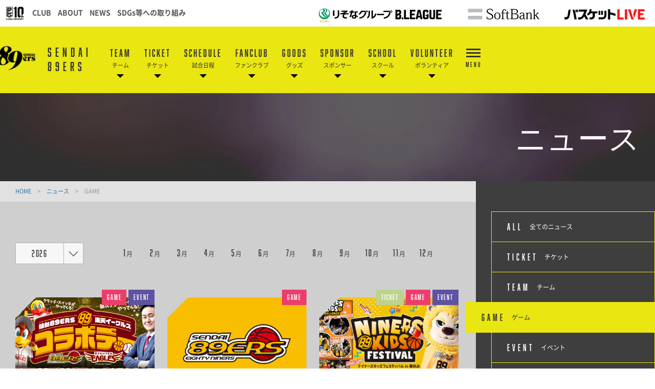

--- FILE ---
content_type: text/html; charset=utf-8
request_url: https://www.89ers.jp/news/?contents_type=4&pageID=5
body_size: 12244
content:
<!DOCTYPE html>
<html lang="ja">
<head>


<!-- Google Tag Manager -->
<script>(function(w,d,s,l,i){w[l]=w[l]||[];w[l].push({'gtm.start':
new Date().getTime(),event:'gtm.js'});var f=d.getElementsByTagName(s)[0],
j=d.createElement(s),dl=l!='dataLayer'?'&l='+l:'';j.async=true;j.src=
'https://www.googletagmanager.com/gtm.js?id='+i+dl;f.parentNode.insertBefore(j,f);
})(window,document,'script','dataLayer','GTM-MLRD8FN');</script>
<!-- End Google Tag Manager -->


<meta charset="utf-8">
<meta http-equiv="X-UA-Compatible" content="IE=edge">
<meta name="viewport" content="width=device-width, initial-scale=1">
<title>GAME | 仙台89ERS</title>
<meta name="Description" content="B.LEAGUE所属のプロバスケットボールチーム、仙台89ERSの公式サイトです。">
<meta name="keywords"  content="GAME,仙台89ERS,バスケットボール,バスケ,B.LEAGUE,Bリーグ,プロリーグ,プロバスケ">
<meta name="keywords"  content="">

<meta name="google-site-verification" content="4VBzExuMXeJ65pjH0XfNvvv1nSnKsO532DZwfXpFDbw" />
<meta name="google-site-verification" content="18uwF5hk7WhLCwzfKa3eNWpATkTxJknIEPOnSVF_oxU" />



<meta property="og:title" content="GAME | 仙台89ERS">
<meta property="og:description" content="B.LEAGUE所属のプロバスケットボールチーム、仙台89ERSの公式サイトです。">
<meta property="og:image" content="https://www.89ers.jp/files/user/_/common/img/libs/icon_ogp.png">
<meta property="og:type" content="website">
<meta property="og:site_name" content="仙台89ERS">
<meta property="og:url" content="https://www.89ers.jp/news/?contents_type=4&amp;pageID=5">
<meta property="twitter:card" content="summary">
<meta property="twitter:title" content="GAME | 仙台89ERS">
<meta property="twitter:description" content="B.LEAGUE所属のプロバスケットボールチーム、仙台89ERSの公式サイトです。">
<meta property="twitter:image" content="https://www.89ers.jp/files/user/_/common/img/libs/icon_ogp.png">

<meta name="robots" content="index,follow">
<meta name="robots" content="NOODP">
<meta name="robots" content="NOYDIR">
<meta name="author" content="">


<link rel="icon" href="https://www.bleague.jp/files/user/common/img/logo/s/se_b.png">
<link rel="shortcut icon" href="https://www.bleague.jp/files/user/common/img/logo/s/se_b.png" type="favicon.ico">
<link rel="apple-touch-icon" size="152x152" href="https://89ers.bl.kuroco-img.app/v=1751298830/files/user/_/common/img/libs/apple-touch-icon.png">
<link rel="home" href="/" title="仙台89ERS" >
<link rel="index" href="/sitemap/" title="仙台89ERS サイトマップ" >
<link rel="canonical" href="https://www.89ers.jp/news/?contents_type=4&amp;pageID=5">
<link rel="alternate" media="handheld" href="https://www.89ers.jp/news/?contents_type=4&amp;pageID=5" >
<link rel="alternate" type="application/rss+xml" title="仙台89ERS" href="https://www.89ers.jp/RSS.rdf">

<script src="https://89ers.bl.kuroco-img.app/v=1529386726/files/user/js/redirect.js"></script>
<link href="https://89ers.bl.kuroco-img.app/v=1751299869/files/css/front/user/wysiwyg_parts.css" rel="stylesheet" type="text/css" media="screen,print">
<link href="https://89ers.bl.kuroco-img.app/v=1751299869/files/css/front/parts.css" rel="stylesheet" type="text/css" media="screen,print">
<link href="https://89ers.bl.kuroco-img.app/v=1751299869/files/css/front/customize.css" rel="stylesheet" type="text/css" media="screen,print">
<link href="https://89ers.bl.kuroco-img.app/v=1751299869/files/css/front/user/club_site_common.css" rel="stylesheet" type="text/css" media="screen,print">
<link href="https://89ers.bl.kuroco-img.app/v=1751299869/files/css/front/user/common-font.css" rel="stylesheet" type="text/css" media="screen,print">
<link href="https://89ers.bl.kuroco-img.app/v=1751299869/files/css/front/user/common-font-awesome.min.css" rel="stylesheet" type="text/css" media="screen,print">
<link href="https://89ers.bl.kuroco-img.app/v=1751299869/files/css/front/user/common-team.css" rel="stylesheet" type="text/css" media="screen,print">
<link href="https://89ers.bl.kuroco-img.app/v=1766014293/files/css/front/user/gadget-common.css" rel="stylesheet" type="text/css" media="screen,print">
<link href="https://89ers.bl.kuroco-img.app/v=1751299869/files/css/front/user/gadget-contact.css" rel="stylesheet" type="text/css" media="screen,print">
<link href="https://89ers.bl.kuroco-img.app/v=1751299869/files/css/front/user/gadget-font-awesome.min.css" rel="stylesheet" type="text/css" media="screen,print">
<link href="https://89ers.bl.kuroco-img.app/v=1751299869/files/css/front/user/gadget-ie.css" rel="stylesheet" type="text/css" media="screen,print">
<link href="https://89ers.bl.kuroco-img.app/v=1764829135/files/css/front/user/gadget-schedule.css" rel="stylesheet" type="text/css" media="screen,print">
<link href="https://89ers.bl.kuroco-img.app/v=1751299869/files/css/front/user/gadget-team-color.css" rel="stylesheet" type="text/css" media="screen,print">
<link href="https://89ers.bl.kuroco-img.app/v=1751299869/files/css/front/user/colorbox.css" rel="stylesheet">
<!-- <link href="https://use.fontawesome.com/releases/v5.0.6/css/all.css" rel="stylesheet"> -->
<link href="https://use.fontawesome.com/releases/v6.4.2/css/all.css" rel="stylesheet">


<script type="text/javascript">
    var side_off = 0;
</script>


<!-- Google Tag Manager -->
<script>(function(w,d,s,l,i){w[l]=w[l]||[];w[l].push({'gtm.start':
new Date().getTime(),event:'gtm.js'});var f=d.getElementsByTagName(s)[0],
j=d.createElement(s),dl=l!='dataLayer'?'&l='+l:'';j.async=true;j.src=
'https://www.googletagmanager.com/gtm.js?id='+i+dl;f.parentNode.insertBefore(j,f);
})(window,document,'script','dataLayer','GTM-T3JDL9H');</script>
<!-- End Google Tag Manager -->

<script>
    // googleアナリティクスjsコード
    (function(i,s,o,g,r,a,m){i['GoogleAnalyticsObject']=r;i[r]=i[r]||function(){
    (i[r].q=i[r].q||[]).push(arguments)},i[r].l=1*new Date();a=s.createElement(o),
    m=s.getElementsByTagName(o)[0];a.async=1;a.src=g;m.parentNode.insertBefore(a,m)
    })(window,document,'script','https://www.google-analytics.com/analytics.js','ga');
    
    ga('create', 'UA-80274266-1', 'auto');
    ga('send', 'pageview');
    
</script>


<link rel="prev" href="/topics_list1/?contents_type=4&amp;pageID=4">
                    <link rel="next" href="/topics_list1/?contents_type=4&amp;pageID=6">
<style>
@media screen and (min-width: 640px){
    #footerbanner {
        display:none;
        position: fixed;
        bottom: 0;
        z-index: 1000;
    }
    #footerbanner a {
        display: block;
        width: auto;
        height: 150px;
    }
    #footerbanner a img {
        width: auto;
        height: 150px;
    }
}
@media screen and (max-width: 640px){
    .ftr_ptr_list li {
        width: 48%;
        float: left;
    }
    #footerbanner {
        display: block;
        position: fixed;
        bottom: 0;
        z-index: 1000;
    }
    #footerbanner a {
        display: block;
        width: 100%;
        height: auto;
    }
    #footerbanner a img {
        width: 100%;
        height: auto;
    }
	#footerbanner a.bnr_btn {
		width: 15px;
		position: absolute;
		top: 0;
		right: 0;
		height: 15px;
		/*border-radius: 50px;*/
		border: 2px solid #fff;
	}
	#footerbanner a.bnr_btn:before {
		content: "";
		width: 10px;
		position: absolute;
		top: 0;
		left: 0;
		height: 2px;
		background-color: #fff;
		right: 0;
		margin: auto;
		transform: rotate(-46deg);
		bottom: 0;
	}
	#footerbanner a.bnr_btn:after {
		content: "";
		width: 10px;
		position: absolute;
		top: 0;
		left: 0;
		height: 2px;
		background-color: #fff;
		right: 0;
		margin: auto;
		transform: rotate(46deg);
		bottom: 0;
	}
}

.ticket_sale_button {
	position: fixed;
	bottom: 0em;
	right: 2em;
	width: 10em;
	height: auto;
	z-index: 10000;
}

.ticket_sale_button img {
	width: 100%;
}

.ticket_sale_button button {
	cursor: pointer;
	background: none !important;
	box-shadow: none !important;
	border: none !important;
}

.ticket_sale_button button:hover {
	opacity: 0.8;
}

@media screen and (max-width: 767px){
	.ticket_sale_button {
		right: 0.5em;
	}
	.err_block {
    	width: 100%;
    }
}

@media screen and (max-width: 375px){
    .ticket_sale_button {
        position: fixed;
        bottom: 0em;
        right: 0.2em;
        width: 5.2em;
        height: auto;
    }
	.ticket_sale_button button {
		padding: 0;
	}
}
</style>

</head>
<body id="page_topics_list1">

<!-- Google Tag Manager (noscript) -->
<noscript><iframe src="https://www.googletagmanager.com/ns.html?id=GTM-T3JDL9H"
height="0" width="0" style="display:none;visibility:hidden"></iframe></noscript>
<!-- End Google Tag Manager (noscript) -->
<div id="responsive"></div>



<!-- ハンバーガーメニュー -->
<div class="layout-top-search">
  <div class="overlay" id="js-top-search-close"></div>
  <div class="content">
    <form action="">
      <input type="text" placeholder="検索ワードを入力してください。">
      <input type="submit" value="">
    </form>
  </div>
</div>

<div class="layout-popup-tnav">
  <div class="close-trigger" id="js-popup-tnav-close"></div>
  <div class="content">
    <div class="left">
    </div>
    <div class="right">
    </div>
      <ul class="tsns-wrap">
                                                        <li class="tsns02"><a rel="noopener" href="https://x.com/89ERS_Official" target="_blank" title="x"><i class="demo-icon fa-brands fa-x-twitter"></i></a></li>
                                                                                                                                                                                                                                                                                                                    <li class="tsns03"><a rel="noopener" href="https://www.facebook.com/Sendai89ersOfficial" target="_blank" title="Facebook"><i class="demo-icon icon-fb"></i></a></li>
                                                                                                                                                                                    <li class="tsns04"><a rel="noopener" href="https://www.instagram.com/sendai89ers_official/?hl=ja" target="_blank" title="Instagram"><i class="demo-icon icon-insta"></i></a></li>
                                                                                                                                                                                    <li class="tsns05"><a rel="noopener" href="https://line.me/R/ti/p/%40wwd3529c" target="_blank" title="LINE"><i class="fab fa-line"></i></a></li>
                                                                                                                                                                                    <li class="tsns06"><a rel="noopener" href="https://www.youtube.com/channel/UCiafZvZpXJznICiUUGIsobQ/" target="_blank" title="YouTube"><i class="demo-icon icon-youtube-play"></i></a></li>
                                                                                                                                                                                    <li class="tsns08"><a rel="noopener" href="https://www.tiktok.com/@sendai89" target="_blank" title="TikTok"><i class="fab fa-tiktok"></i></a></li>
                                          </ul>
      <ul class="tnav-wrap">
            
        <li class="tnav01 has-2ndnav">
                    <a href="https://www.89ers.jp/roster/players/">
                      <p class="en is-animate "><span>TEAM</span></p>
            <p class="ja">チーム</p>
          </a>
                    <div class="second-nav">
                                  <a href="https://www.89ers.jp/roster/players/">
                        選手一覧
            </a>
                                  <a href="https://www.89ers.jp/roster/staffs/">
                        チームスタッフ
            </a>
                                  <a rel="noopener" href="https://www.89ers-dome.com/sendai89ers-youth" target="_blank">
                        U15・U18
            </a>
                                  <a href="https://www.89ers.jp/roster/cheers/">
                        89ERSチアーズ
            </a>
                                  <a href="https://www.89ers.jp/team/charactor/">
                        チームキャラクター
            </a>
                    </div>
                  </li>
            
        <li class="tnav02 has-2ndnav">
                    <a href="https://bleague-ticket.psrv.jp/games/SE#all">
                      <p class="en is-animate "><span>TICKET</span></p>
            <p class="ja">チケット</p>
          </a>
                    <div class="second-nav">
                                  <a rel="noopener" href="https://www.89ers.jp/news/detail/id=18323" target="_blank">
                        チケット販売概要
            </a>
                                  <a rel="noopener" href="https://bleague-ticket.psrv.jp/games/SE" target="_blank">
                        チケットを購入する！
            </a>
                                  <a rel="noopener" href="https://www.89ers.jp/news/detail/id=18563" target="_blank">
                        1月開催試合
            </a>
                                  <a rel="noopener" href="https://www.89ers.jp/news/detail/id=18619" target="_blank">
                        2月開催試合
            </a>
                                  <a rel="noopener" href="https://bleague-ticket.psrv.jp/sales/SE/flex202526/kikaku-202526" target="_blank">
                        企画チケット
            </a>
                                  <a rel="noopener" href="https://www.89ers.jp/news/detail/id=18414" target="_blank">
                        団体割
            </a>
                                  <a rel="noopener" href="https://www.89ers.jp/news/detail/id=18401" target="_blank">
                        コンビニでチケットを購入する！
            </a>
                                  <a rel="noopener" href="https://www.89ers.jp/news/detail/id=18239" target="_blank">
                        ゲームセレクト引換券パック
            </a>
                    </div>
                  </li>
            
        <li class="tnav03 has-2ndnav">
                    <a href="https://www.89ers.jp/schedule/">
                      <p class="en is-animate "><span>SCHEDULE</span></p>
            <p class="ja">試合日程</p>
          </a>
                    <div class="second-nav">
                                  <a href="https://www.89ers.jp/schedule/">
                        試合日程・戦績
            </a>
                                  <a rel="noopener" href="https://www.89ers.jp/news/detail/id=18324" target="_blank">
                        試合日程一覧
            </a>
                    </div>
                  </li>
            
        <li class="tnav04 has-2ndnav">
                    <a href="https://www.89ers.jp/lp/fanclub2025-26/">
                      <p class="en is-animate "><span>FANCLUB</span></p>
            <p class="ja">ファンクラブ</p>
          </a>
                    <div class="second-nav">
                                  <a rel="noopener" href="https://www.89ers.jp/lp/fanclub2025-26/" target="_blank">
                        ご入会・詳細
            </a>
                                  <a rel="noopener" href="https://www.89ers.jp/news/detail/id=18422" target="_blank">
                        アリーナパスポート
            </a>
                                  <a rel="noopener" href="https://bleague-ticket.psrv.jp/member/login" target="_blank">
                        Bリーグチケット会員マイページ
            </a>
                    </div>
                  </li>
            
        <li class="tnav05 has-2ndnav">
                    <a href="https://www.bleague-shop.jp/se/">
                      <p class="en is-animate "><span>GOODS</span></p>
            <p class="ja">グッズ</p>
          </a>
                    <div class="second-nav">
                                  <a rel="noopener" href="https://www.bleague-shop.jp/se/" target="_blank">
                        公式オンラインショップ
            </a>
                    </div>
                  </li>
            
        <li class="tnav06 has-2ndnav">
                    <a href="https://www.89ers.jp/sponsorship/">
                      <p class="en is-animate "><span>SPONSOR</span></p>
            <p class="ja">スポンサー</p>
          </a>
                    <div class="second-nav">
                                  <a rel="noopener" href="https://www.89ers.jp/sponsorship/" target="_blank">
                        スポンサーシップについて
            </a>
                                  <a rel="noopener" href="https://www.89ers.jp/sponsor/2025-26" target="_blank">
                        スポンサー企業様
            </a>
                                  <a rel="noopener" href="https://www.89ers.jp/sponsor/supporters_ouenkyosan_2025-26" target="_blank">
                        黄援協賛
            </a>
                    </div>
                  </li>
            
        <li class="tnav07 has-2ndnav">
                    <a href="https://www.89ers.jp/school2025-26/">
                      <p class="en is-animate "><span>SCHOOL</span></p>
            <p class="ja">スクール</p>
          </a>
                    <div class="second-nav">
                                  <a rel="noopener" href="https://www.89ers-dome.com/school" target="_blank">
                        【バスケ】スクール詳細
            </a>
                                  <a rel="noopener" href="https://forms.gle/vbWthsLEYCN9w1ZYA" target="_blank">
                        【バスケ】無料体験申込
            </a>
                                  <a rel="noopener" href="https://forms.gle/v75YDJBSPCZ31ZNU6" target="_blank">
                        【バスケ】入会申込
            </a>
                                  <a rel="noopener" href="https://www.89ers.jp/news/detail/id=18267" target="_blank">
                        【チア】スクール詳細
            </a>
                    </div>
                  </li>
            
        <li class="tnav08 has-2ndnav">
                    <a href="https://www.89ers.jp/community/">
                      <p class="en is-animate "><span>VOLUNTEER</span></p>
            <p class="ja">ボランティア</p>
          </a>
                    <div class="second-nav">
                                  <a rel="noopener" href="https://www.89ers.jp/community/" target="_blank">
                        詳細・お申込み
            </a>
                    </div>
                  </li>
            
        <li class="tnav09 has-2ndnav">
                    <a href="https://www.89ers.jp/news/">
                      <p class="en is-animate "><span>NEWS</span></p>
            <p class="ja">ニュース</p>
          </a>
                    <div class="second-nav">
                                  <a href="https://www.89ers.jp/news/?contents_type=28">
                        TICKET
            </a>
                                  <a href="https://www.89ers.jp/news/?contents_type=32">
                        TEAM
            </a>
                                  <a href="https://www.89ers.jp/news/?contents_type=4">
                        GAME
            </a>
                                  <a href="https://www.89ers.jp/news/?contents_type=29">
                        EVENT
            </a>
                                  <a href="https://www.89ers.jp/news/?contents_type=26">
                        GOODS
            </a>
                                  <a href="https://www.89ers.jp/news/?contents_type=31">
                        MEDIA
            </a>
                                  <a href="https://www.89ers.jp/news/?contents_type=62">
                        ACADEMY
            </a>
                                  <a href="https://www.89ers.jp/news/?contents_type=27">
                        OTHER
            </a>
                    </div>
                  </li>
              <li class="team-nav-trigger js-popup-tnav-open">
          <div class="icn-wrap">
            <div class="icn"><span></span></div>
            <span class="title">MENU</span>
          </div>
        </li>
      </ul>

      <div class="team-nav-trigger sp">
          <div class="icn"><span></span></div>
          <span class="title">MENU</span>
      </div>
    </div>
</div>
<header class="layout-team-header bg-main">
    <div class="inner">
        <div class="team-sns no-fanclub">
            <ul class="tsns-wrap">
                                                                        <li class="tsns02"><a rel="noopener" href="https://x.com/89ERS_Official" target="_blank"><i class="demo-icon fa-brands fa-x-twitter"></i></a></li>
                                                                                                                                                                                                                                                                                                                                                                                                                                                <li class="tsns03"><a rel="noopener" href="https://www.facebook.com/Sendai89ersOfficial" target="_blank"><i class="demo-icon icon-fb"></i></a></li>
                                                                                                                                                                                                                                                        <li class="tsns04"><a rel="noopener" href="https://www.instagram.com/sendai89ers_official/?hl=ja" target="_blank"><i class="demo-icon icon-insta"></i></a></li>
                                                                                                                                                                                                                                                        <li class="tsns05"><a rel="noopener" href="https://line.me/R/ti/p/%40wwd3529c" target="_blank"><i class="fab fa-line"></i></a></li>
                                                                                                                                                                                                                                                        <li class="tsns06"><a rel="noopener" href="https://www.youtube.com/channel/UCiafZvZpXJznICiUUGIsobQ/" target="_blank"><i class="demo-icon icon-youtube-play"></i></a></li>
                                                                                                                                                                                                                                                                        <li class="tsns08"><a rel="noopener" href="https://www.tiktok.com/@sendai89" target="_blank" title="TikTok"><i class="fab fa-tiktok"></i></a></li>
                                                            <!-- <li class="tsns01"><a href="#" class="js-top-search-open"><i class="demo-icon icon-search"></i></a></li>
                <li class="tsns02"><a rel="noopener" href="https://twitter.com/hiroshimadflies" target="_blank"><i class="demo-icon icon-twt"></i></a></li>
                <li class="tsns03"><a rel="noopener" href="https://www.facebook.com/hiroshimadragonflies/" target="_blank"><i class="demo-icon icon-fb"></i></a></li>
                <li class="tsns04"><a rel="noopener" href="https://www.instagram.com/hiroshimadragonflies/" target="_blank"><i class="demo-icon icon-insta"></i></a></li> -->
            </ul>
        </div>

        <div class="team-logo-wrap">
            <h1 class="team-logo"><a href="https://www.89ers.jp/"><img src="https://www.bleague.jp/files/user/common/img/logo/s/se_b.png" alt="仙台89ERS"></a></h1>
                        <p class="en">SENDAI 89ERS</p>
        </div>

        <div class="team-nav-trigger js-popup-tnav-open sp">
            <div class="icn"><span></span></div>
            <span class="title">MENU</span>
        </div>
        <div class="team-nav">
            <div class="side-btn side-prev"></div>
            <div class="side-btn side-next"></div>
            <div class="team-nav-scroll">
                <div class="team-nav-inner">
                    <ul class="tnav-wrap">
                                        
                                            <li class="tnav01 has-2ndnav">
                                                        <a href="https://www.89ers.jp/roster/players/">
                                                            <p class="en is-animate"><span>TEAM</span></p>
                                <p class="ja">チーム</p>
                            </a>
                                                        <div class="second-nav">
                                                                                    <a href="https://www.89ers.jp/roster/players/">
                                                        選手一覧
                            </a>
                                                                                    <a href="https://www.89ers.jp/roster/staffs/">
                                                        チームスタッフ
                            </a>
                                                                                    <a rel="noopener" href="https://www.89ers-dome.com/sendai89ers-youth" target="_blank">
                                                        U15・U18
                            </a>
                                                                                    <a href="https://www.89ers.jp/roster/cheers/">
                                                        89ERSチアーズ
                            </a>
                                                                                    <a href="https://www.89ers.jp/team/charactor/">
                                                        チームキャラクター
                            </a>
                                                        </div>
                                                    </li>
                                                            
                                            <li class="tnav02 has-2ndnav">
                                                        <a href="https://bleague-ticket.psrv.jp/games/SE#all">
                                                            <p class="en is-animate"><span>TICKET</span></p>
                                <p class="ja">チケット</p>
                            </a>
                                                        <div class="second-nav">
                                                                                    <a rel="noopener" href="https://www.89ers.jp/news/detail/id=18323" target="_blank">
                                                        チケット販売概要
                            </a>
                                                                                    <a rel="noopener" href="https://bleague-ticket.psrv.jp/games/SE" target="_blank">
                                                        チケットを購入する！
                            </a>
                                                                                    <a rel="noopener" href="https://www.89ers.jp/news/detail/id=18563" target="_blank">
                                                        1月開催試合
                            </a>
                                                                                    <a rel="noopener" href="https://www.89ers.jp/news/detail/id=18619" target="_blank">
                                                        2月開催試合
                            </a>
                                                                                    <a rel="noopener" href="https://bleague-ticket.psrv.jp/sales/SE/flex202526/kikaku-202526" target="_blank">
                                                        企画チケット
                            </a>
                                                                                    <a rel="noopener" href="https://www.89ers.jp/news/detail/id=18414" target="_blank">
                                                        団体割
                            </a>
                                                                                    <a rel="noopener" href="https://www.89ers.jp/news/detail/id=18401" target="_blank">
                                                        コンビニでチケットを購入する！
                            </a>
                                                                                    <a rel="noopener" href="https://www.89ers.jp/news/detail/id=18239" target="_blank">
                                                        ゲームセレクト引換券パック
                            </a>
                                                        </div>
                                                    </li>
                                                            
                                            <li class="tnav03 has-2ndnav">
                                                        <a href="https://www.89ers.jp/schedule/">
                                                            <p class="en is-animate"><span>SCHEDULE</span></p>
                                <p class="ja">試合日程</p>
                            </a>
                                                        <div class="second-nav">
                                                                                    <a href="https://www.89ers.jp/schedule/">
                                                        試合日程・戦績
                            </a>
                                                                                    <a rel="noopener" href="https://www.89ers.jp/news/detail/id=18324" target="_blank">
                                                        試合日程一覧
                            </a>
                                                        </div>
                                                    </li>
                                                            
                                            <li class="tnav04 has-2ndnav">
                                                        <a href="https://www.89ers.jp/lp/fanclub2025-26/">
                                                            <p class="en is-animate"><span>FANCLUB</span></p>
                                <p class="ja">ファンクラブ</p>
                            </a>
                                                        <div class="second-nav">
                                                                                    <a rel="noopener" href="https://www.89ers.jp/lp/fanclub2025-26/" target="_blank">
                                                        ご入会・詳細
                            </a>
                                                                                    <a rel="noopener" href="https://www.89ers.jp/news/detail/id=18422" target="_blank">
                                                        アリーナパスポート
                            </a>
                                                                                    <a rel="noopener" href="https://bleague-ticket.psrv.jp/member/login" target="_blank">
                                                        Bリーグチケット会員マイページ
                            </a>
                                                        </div>
                                                    </li>
                                                            
                                            <li class="tnav05 has-2ndnav">
                                                        <a href="https://www.bleague-shop.jp/se/">
                                                            <p class="en is-animate"><span>GOODS</span></p>
                                <p class="ja">グッズ</p>
                            </a>
                                                        <div class="second-nav">
                                                                                    <a rel="noopener" href="https://www.bleague-shop.jp/se/" target="_blank">
                                                        公式オンラインショップ
                            </a>
                                                        </div>
                                                    </li>
                                                            
                                            <li class="tnav06 has-2ndnav">
                                                        <a href="https://www.89ers.jp/sponsorship/">
                                                            <p class="en is-animate"><span>SPONSOR</span></p>
                                <p class="ja">スポンサー</p>
                            </a>
                                                        <div class="second-nav">
                                                                                    <a rel="noopener" href="https://www.89ers.jp/sponsorship/" target="_blank">
                                                        スポンサーシップについて
                            </a>
                                                                                    <a rel="noopener" href="https://www.89ers.jp/sponsor/2025-26" target="_blank">
                                                        スポンサー企業様
                            </a>
                                                                                    <a rel="noopener" href="https://www.89ers.jp/sponsor/supporters_ouenkyosan_2025-26" target="_blank">
                                                        黄援協賛
                            </a>
                                                        </div>
                                                    </li>
                                                            
                                            <li class="tnav07 has-2ndnav">
                                                        <a href="https://www.89ers.jp/school2025-26/">
                                                            <p class="en is-animate"><span>SCHOOL</span></p>
                                <p class="ja">スクール</p>
                            </a>
                                                        <div class="second-nav">
                                                                                    <a rel="noopener" href="https://www.89ers-dome.com/school" target="_blank">
                                                        【バスケ】スクール詳細
                            </a>
                                                                                    <a rel="noopener" href="https://forms.gle/vbWthsLEYCN9w1ZYA" target="_blank">
                                                        【バスケ】無料体験申込
                            </a>
                                                                                    <a rel="noopener" href="https://forms.gle/v75YDJBSPCZ31ZNU6" target="_blank">
                                                        【バスケ】入会申込
                            </a>
                                                                                    <a rel="noopener" href="https://www.89ers.jp/news/detail/id=18267" target="_blank">
                                                        【チア】スクール詳細
                            </a>
                                                        </div>
                                                    </li>
                                                            
                                            <li class="tnav08 has-2ndnav">
                                                        <a href="https://www.89ers.jp/community/">
                                                            <p class="en is-animate"><span>VOLUNTEER</span></p>
                                <p class="ja">ボランティア</p>
                            </a>
                                                        <div class="second-nav">
                                                                                    <a rel="noopener" href="https://www.89ers.jp/community/" target="_blank">
                                                        詳細・お申込み
                            </a>
                                                        </div>
                                                    </li>
                                                            
                                                                <li class="team-nav-trigger js-popup-tnav-open">
                            <div class="icn-wrap">
                                <div class="icn"><span></span></div>
                                <span class="title">MENU</span>
                            </div>
                        </li>
                    </ul>
                </div>
            </div>
        </div>
    </div>
</header>


    <div class="layout-subpage-header">
                                                                                                                                                                                                                                                                                                                                                                                                                                                                                                                                                                                                                                                                                                                                                                                                                                                                                                                                                                                                                                                                                                                                                                                                                        <img src="https://89ers.bl.kuroco-img.app/v=1535604930/files/topics/41_ext_05_0.jpg" alt="ニュース" class="subpage-image">
                        <h2 class="subpage-title" id="js-subpage-title-deco">ニュース</h2>
                                                            </div>



<div class="layout-subpage-header">
    
</div>



<div class="layout-content">
    <div class="layout-main">
    
                                                
                                                                        
    <div class="bread">
                                                                                                                                                                                                                                                                                                                                                                                                                                            <span class="txt-main">
                <a href="https://www.89ers.jp/">
                    HOME
                </a>
            </span>
            <span class="divide">&gt;</span>
                                                                                                        <span class="txt-main">
                    <a href="https://www.89ers.jp/news/">ニュース</a>
                </span>
                <span class="divide">&gt;</span>
            
                        
                        
                        
                        
                        
                        
                        
                        
            <span>GAME</span>
                </div>

    <div class="sp">
    <div class="layout-side-inner">
        <div class="component-sidenav">
            <div class="side-btn side-prev"></div>
            <div class="side-btn side-next"></div>
            <div class="component-sidenav-inner">
                
                <a href="https://www.89ers.jp/news/" class="">
                    <span class="en">ALL</span>
                    <span class="ja">全てのニュース</span>
                </a>
                                                            <a href="https://www.89ers.jp/news/?contents_type=28" class="">
                            <span class="en">TICKET</span>
                            <span class="ja">チケット</span>
                        </a>
                                                                                <a href="https://www.89ers.jp/news/?contents_type=32" class="">
                            <span class="en">TEAM</span>
                            <span class="ja">チーム</span>
                        </a>
                                                                                <a href="https://www.89ers.jp/news/?contents_type=4" class="bg-main">
                            <span class="en">GAME</span>
                            <span class="ja">ゲーム</span>
                        </a>
                                                                                <a href="https://www.89ers.jp/news/?contents_type=29" class="">
                            <span class="en">EVENT</span>
                            <span class="ja">イベント</span>
                        </a>
                                                                                <a href="https://www.89ers.jp/news/?contents_type=26" class="">
                            <span class="en">GOODS</span>
                            <span class="ja">グッズ</span>
                        </a>
                                                                                <a href="https://www.89ers.jp/news/?contents_type=30" class="">
                            <span class="en">FANCLUB</span>
                            <span class="ja">ファンクラブ</span>
                        </a>
                                                                                <a href="https://www.89ers.jp/news/?contents_type=31" class="">
                            <span class="en">MEDIA</span>
                            <span class="ja">メディア</span>
                        </a>
                                                                                <a href="https://www.89ers.jp/news/?contents_type=62" class="">
                            <span class="en">SCHOOL</span>
                            <span class="ja">スクール</span>
                        </a>
                                                                                <a href="https://www.89ers.jp/news/?contents_type=27" class="">
                            <span class="en">OTHER</span>
                            <span class="ja">その他</span>
                        </a>
                                                                                <a href="https://www.89ers.jp/news/?contents_type=34" class="">
                            <span class="en">ACADEMY</span>
                            <span class="ja">アカデミー</span>
                        </a>
                                                                                                                    <a href="https://www.89ers.jp/news/?contents_type=89" class="">
                            <span class="en">PLAYER</span>
                            <span class="ja">プレイヤー</span>
                        </a>
                                                </div>
        </div>
    </div>
    <div class="component-sp-sidenav" id="js-sidenav-sp">
        <div class="component-sidenav">
            <div class="side-btn side-prev"></div>
            <div class="side-btn side-next"></div>
            <div class="component-sidenav-inner">
                
                <a href="https://www.89ers.jp/news/">
                    <span class="en">ALL</span>
                    <span class="ja">全てのニュース</span>
                </a>
                                                            <a href="https://www.89ers.jp/news/?contents_type=28" class="">
                            <span class="en">TICKET</span>
                            <span class="ja">チケット</span>
                        </a>
                                                                                <a href="https://www.89ers.jp/news/?contents_type=32" class="">
                            <span class="en">TEAM</span>
                            <span class="ja">チーム</span>
                        </a>
                                                                                <a href="https://www.89ers.jp/news/?contents_type=4" class="bg-main">
                            <span class="en">GAME</span>
                            <span class="ja">ゲーム</span>
                        </a>
                                                                                <a href="https://www.89ers.jp/news/?contents_type=29" class="">
                            <span class="en">EVENT</span>
                            <span class="ja">イベント</span>
                        </a>
                                                                                <a href="https://www.89ers.jp/news/?contents_type=26" class="">
                            <span class="en">GOODS</span>
                            <span class="ja">グッズ</span>
                        </a>
                                                                                <a href="https://www.89ers.jp/news/?contents_type=30" class="">
                            <span class="en">FANCLUB</span>
                            <span class="ja">ファンクラブ</span>
                        </a>
                                                                                <a href="https://www.89ers.jp/news/?contents_type=31" class="">
                            <span class="en">MEDIA</span>
                            <span class="ja">メディア</span>
                        </a>
                                                                                <a href="https://www.89ers.jp/news/?contents_type=62" class="">
                            <span class="en">SCHOOL</span>
                            <span class="ja">スクール</span>
                        </a>
                                                                                <a href="https://www.89ers.jp/news/?contents_type=27" class="">
                            <span class="en">OTHER</span>
                            <span class="ja">その他</span>
                        </a>
                                                                                <a href="https://www.89ers.jp/news/?contents_type=34" class="">
                            <span class="en">ACADEMY</span>
                            <span class="ja">アカデミー</span>
                        </a>
                                                                                                                    <a href="https://www.89ers.jp/news/?contents_type=89" class="">
                            <span class="en">PLAYER</span>
                            <span class="ja">プレイヤー</span>
                        </a>
                                                </div>
        </div>
    </div>
</div>


<style>
.sp{
    display: none;
}
@media screen and (max-width: 768px){
.sp{
    display: block;
}
/*SP版カテゴリ*/
@media screen and (max-width: 767px) {
.component-sp-sidenav .en {
    display: block;
}
.component-sp-sidenav .ja {
    display: none;
}
.component-sp-sidenav a {
    display: inline-table;
    padding: 5px;
    text-align: center;
    color: #505050;
}
.component-sp-sidenav {
    padding: 5px;
    font-family: "abolition",sans-serif;
    letter-spacing: 0.05em;
    line-height: 1;
    display: table;
    width: 99%;
    font-size: 12px;
    background-color: #FFF;
}
.component-sidenav-inner {
    display: table;
    width: 100%;
}
.component-news-card .list-card .image {
    background-color: #000;
    height: 100px;
}
.component-sp-sidenav a {
    border-bottom: none;
}
}
</style>


    




<div class="news-list-wrap">
<!--アーカイブ-->
<div class="component-month-selector">
  <!--年-->
<div class="year-selector js-pulldown">
    <div class="year">2026</div>
    <span class="arw"></span>
    <ul class="pulldown">
                                            <li><a href="https://www.89ers.jp/news/?newsyear=2026">2026</a></li>
                                                <li><a href="https://www.89ers.jp/news/?newsyear=2025">2025</a></li>
                                                <li><a href="https://www.89ers.jp/news/?newsyear=2024">2024</a></li>
                                                <li><a href="https://www.89ers.jp/news/?newsyear=2023">2023</a></li>
                                                <li><a href="https://www.89ers.jp/news/?newsyear=2022">2022</a></li>
                                                <li><a href="https://www.89ers.jp/news/?newsyear=2021">2021</a></li>
                                                <li><a href="https://www.89ers.jp/news/?newsyear=2020">2020</a></li>
                                                <li><a href="https://www.89ers.jp/news/?newsyear=2019">2019</a></li>
                                                <li><a href="https://www.89ers.jp/news/?newsyear=2018">2018</a></li>
                                                <li><a href="https://www.89ers.jp/news/?newsyear=2017">2017</a></li>
                                                <li><a href="https://www.89ers.jp/news/?newsyear=2016">2016</a></li>
                        </ul>
</div>

  <!--月-->
  <div class="month-selector js-pulldown">
  <div class="month"><span class="en"></span>月</div>
    <span class="arw"></span>
    <ul class="pulldown">
        
                                                                
          <li><a href="https://www.89ers.jp/news/?newsyear=2026&amp;newsmonth=01"><span class="en">1</span>月</a></li>
          <li><a href="https://www.89ers.jp/news/?newsyear=2026&amp;newsmonth=02"><span class="en">2</span>月</a></li>
          <li><a href="https://www.89ers.jp/news/?newsyear=2026&amp;newsmonth=03"><span class="en">3</span>月</a></li>
          <li><a href="https://www.89ers.jp/news/?newsyear=2026&amp;newsmonth=04"><span class="en">4</span>月</a></li>
          <li><a href="https://www.89ers.jp/news/?newsyear=2026&amp;newsmonth=05"><span class="en">5</span>月</a></li>
          <li><a href="https://www.89ers.jp/news/?newsyear=2026&amp;newsmonth=06"><span class="en">6</span>月</a></li>
          <li><a href="https://www.89ers.jp/news/?newsyear=2026&amp;newsmonth=07"><span class="en">7</span>月</a></li>
          <li><a href="https://www.89ers.jp/news/?newsyear=2026&amp;newsmonth=08"><span class="en">8</span>月</a></li>
          <li><a href="https://www.89ers.jp/news/?newsyear=2026&amp;newsmonth=09"><span class="en">9</span>月</a></li>
          <li><a href="https://www.89ers.jp/news/?newsyear=2026&amp;newsmonth=10"><span class="en">10</span>月</a></li>
          <li><a href="https://www.89ers.jp/news/?newsyear=2026&amp;newsmonth=11"><span class="en">11</span>月</a></li>
          <li><a href="https://www.89ers.jp/news/?newsyear=2026&amp;newsmonth=12"><span class="en">12</span>月</a></li>
    </ul>
  </div>
</div>
<!--//アーカイブ-->
<ul class="block-body component-news-card row3">

    	

        <li class="list-card">
        <a href="https://www.89ers.jp/news/detail/id=17328">
            <div class="category-label">
            <ul style="font-size:0;">
                                                    <li class="cat4">GAME</li>
                                                  <li class="cat29">
                    EVENT
                  </li>
                                            </ul>
            </div>
            <div class="pc">
              <div class="image is-slice is-bg-main">
                  
                <div class="image-bg" style="background:url(https://89ers.bl.kuroco-img.app/v=1710312168/files/user/89_rakuten_sashikae.jpg) no-repeat center center; background-size: cover;">
                    <img src="https://89ers.bl.kuroco-img.app/v=1527058237/files/user/images/bg-news-thumb.png" alt="">
                </div>
              </div>
            </div>
            <div class="sp">
              <div class="image is-slice is-bg-main">
                  
                <div class="sp-image">
                    <img src="https://89ers.bl.kuroco-img.app/v=1710312168/files/user/89_rakuten_sashikae.jpg" alt="">
                </div>
              </div>
            </div>
            <div class="detail">
              <p class="title">※3/13(火)情報更新※ 3/20(水・祝)北海道戦 「楽天イーグルスコラボデー」開催!</p>
              <p class="update">2024-03-13</p>
            </div>
        </a>
        <div class="sns">
          <div class="twt">
              <a href="https://x.com/intent/tweet?url=https://www.89ers.jp/news/detail/id=17328&amp;text=※3/13(火)情報更新※ 3/20(水・祝)北海道戦 「楽天イーグルスコラボデー」開催!"><i class="demo-icon fa-brands fa-x-twitter"></i></a>
              
              <script>!function(d,s,id){var js,fjs=d.getElementsByTagName(s)[0],p=/^http:/.test(d.location)?'http':'https';
              if(!d.getElementById(id)){js=d.createElement(s);js.id=id;js.src=p+'://platform.twitter.com/widgets.js';
              fjs.parentNode.insertBefore(js,fjs);}}(document, 'script', 'twitter-wjs');</script>
              
          </div>
          <div class="fb-icon">
                
                <script>(function(d, s, id) {
                    var js, fjs = d.getElementsByTagName(s)[0];
                    if (d.getElementById(id)) return;
                    js = d.createElement(s); js.id = id;
                    js.src = "https://connect.facebook.net/en_US/sdk.js#xfbml=1&version=v2.8";
                    fjs.parentNode.insertBefore(js, fjs);
                  }(document, 'script', 'facebook-jssdk'));</script>
                
            <a href="https://www.facebook.com/share.php?u=https://www.89ers.jp/news/detail/id=17328" onclick="window.open(this.href, 'window', 'width=550, height=450,personalbar=0,toolbar=0,scrollbars=1,resizable=1'); return false;"><i class="demo-icon icon-fb"></i></a>
          </div>
        </div>
      </li>
          <li class="list-card">
        <a href="https://www.89ers.jp/news/detail/id=17026">
            <div class="category-label">
            <ul style="font-size:0;">
                                                    <li class="cat4">GAME</li>
                                                            </ul>
            </div>
            <div class="pc">
              <div class="image is-slice is-bg-main">
                  
                <div class="image-bg" style="background:url(https://89ers.bl.kuroco-img.app/v=1536887154/files/user/89ERS_W1920-H1030px.jpg) no-repeat center center; background-size: cover;">
                    <img src="https://89ers.bl.kuroco-img.app/v=1527058237/files/user/images/bg-news-thumb.png" alt="">
                </div>
              </div>
            </div>
            <div class="sp">
              <div class="image is-slice is-bg-main">
                  
                <div class="sp-image">
                    <img src="https://89ers.bl.kuroco-img.app/v=1536887154/files/user/89ERS_W1920-H1030px.jpg" alt="">
                </div>
              </div>
            </div>
            <div class="detail">
              <p class="title">【2/6(火)情報更新】2023-24シーズン全試合日程発表のお知らせ</p>
              <p class="update">2024-02-06</p>
            </div>
        </a>
        <div class="sns">
          <div class="twt">
              <a href="https://x.com/intent/tweet?url=https://www.89ers.jp/news/detail/id=17026&amp;text=【2/6(火)情報更新】2023-24シーズン全試合日程発表のお知らせ"><i class="demo-icon fa-brands fa-x-twitter"></i></a>
              
              <script>!function(d,s,id){var js,fjs=d.getElementsByTagName(s)[0],p=/^http:/.test(d.location)?'http':'https';
              if(!d.getElementById(id)){js=d.createElement(s);js.id=id;js.src=p+'://platform.twitter.com/widgets.js';
              fjs.parentNode.insertBefore(js,fjs);}}(document, 'script', 'twitter-wjs');</script>
              
          </div>
          <div class="fb-icon">
                
                <script>(function(d, s, id) {
                    var js, fjs = d.getElementsByTagName(s)[0];
                    if (d.getElementById(id)) return;
                    js = d.createElement(s); js.id = id;
                    js.src = "https://connect.facebook.net/en_US/sdk.js#xfbml=1&version=v2.8";
                    fjs.parentNode.insertBefore(js, fjs);
                  }(document, 'script', 'facebook-jssdk'));</script>
                
            <a href="https://www.facebook.com/share.php?u=https://www.89ers.jp/news/detail/id=17026" onclick="window.open(this.href, 'window', 'width=550, height=450,personalbar=0,toolbar=0,scrollbars=1,resizable=1'); return false;"><i class="demo-icon icon-fb"></i></a>
          </div>
        </div>
      </li>
          <li class="list-card">
        <a href="https://www.89ers.jp/news/detail/id=17383">
            <div class="category-label">
            <ul style="font-size:0;">
                                                    <li class="cat28">TICKET</li>
                                                  <li class="cat4">
                    GAME
                  </li>
                                                      <li class="cat29">
                        EVENT
                      </li>
                            </ul>
            </div>
            <div class="pc">
              <div class="image is-slice is-bg-main">
                  
                <div class="image-bg" style="background:url(https://89ers.bl.kuroco-img.app/v=1705107960/files/user/NKFinspring_2.jpg) no-repeat center center; background-size: cover;">
                    <img src="https://89ers.bl.kuroco-img.app/v=1527058237/files/user/images/bg-news-thumb.png" alt="">
                </div>
              </div>
            </div>
            <div class="sp">
              <div class="image is-slice is-bg-main">
                  
                <div class="sp-image">
                    <img src="https://89ers.bl.kuroco-img.app/v=1705107960/files/user/NKFinspring_2.jpg" alt="">
                </div>
              </div>
            </div>
            <div class="detail">
              <p class="title">【試合情報】3/30(土)・31(日)三遠戦＠ゼビオ</p>
              <p class="update">2024-01-19</p>
            </div>
        </a>
        <div class="sns">
          <div class="twt">
              <a href="https://x.com/intent/tweet?url=https://www.89ers.jp/news/detail/id=17383&amp;text=【試合情報】3/30(土)・31(日)三遠戦＠ゼビオ"><i class="demo-icon fa-brands fa-x-twitter"></i></a>
              
              <script>!function(d,s,id){var js,fjs=d.getElementsByTagName(s)[0],p=/^http:/.test(d.location)?'http':'https';
              if(!d.getElementById(id)){js=d.createElement(s);js.id=id;js.src=p+'://platform.twitter.com/widgets.js';
              fjs.parentNode.insertBefore(js,fjs);}}(document, 'script', 'twitter-wjs');</script>
              
          </div>
          <div class="fb-icon">
                
                <script>(function(d, s, id) {
                    var js, fjs = d.getElementsByTagName(s)[0];
                    if (d.getElementById(id)) return;
                    js = d.createElement(s); js.id = id;
                    js.src = "https://connect.facebook.net/en_US/sdk.js#xfbml=1&version=v2.8";
                    fjs.parentNode.insertBefore(js, fjs);
                  }(document, 'script', 'facebook-jssdk'));</script>
                
            <a href="https://www.facebook.com/share.php?u=https://www.89ers.jp/news/detail/id=17383" onclick="window.open(this.href, 'window', 'width=550, height=450,personalbar=0,toolbar=0,scrollbars=1,resizable=1'); return false;"><i class="demo-icon icon-fb"></i></a>
          </div>
        </div>
      </li>
          <li class="list-card">
        <a href="https://www.89ers.jp/news/detail/id=17382">
            <div class="category-label">
            <ul style="font-size:0;">
                                                    <li class="cat28">TICKET</li>
                                                  <li class="cat4">
                    GAME
                  </li>
                                                      <li class="cat29">
                        EVENT
                      </li>
                            </ul>
            </div>
            <div class="pc">
              <div class="image is-slice is-bg-main">
                  
                <div class="image-bg" style="background:url(https://89ers.bl.kuroco-img.app/v=1705026858/files/user/89_rakuten_1.jpg) no-repeat center center; background-size: cover;">
                    <img src="https://89ers.bl.kuroco-img.app/v=1527058237/files/user/images/bg-news-thumb.png" alt="">
                </div>
              </div>
            </div>
            <div class="sp">
              <div class="image is-slice is-bg-main">
                  
                <div class="sp-image">
                    <img src="https://89ers.bl.kuroco-img.app/v=1705026858/files/user/89_rakuten_1.jpg" alt="">
                </div>
              </div>
            </div>
            <div class="detail">
              <p class="title">【試合情報】3/20(水・祝)北海道戦＠ゼビオ</p>
              <p class="update">2024-01-19</p>
            </div>
        </a>
        <div class="sns">
          <div class="twt">
              <a href="https://x.com/intent/tweet?url=https://www.89ers.jp/news/detail/id=17382&amp;text=【試合情報】3/20(水・祝)北海道戦＠ゼビオ"><i class="demo-icon fa-brands fa-x-twitter"></i></a>
              
              <script>!function(d,s,id){var js,fjs=d.getElementsByTagName(s)[0],p=/^http:/.test(d.location)?'http':'https';
              if(!d.getElementById(id)){js=d.createElement(s);js.id=id;js.src=p+'://platform.twitter.com/widgets.js';
              fjs.parentNode.insertBefore(js,fjs);}}(document, 'script', 'twitter-wjs');</script>
              
          </div>
          <div class="fb-icon">
                
                <script>(function(d, s, id) {
                    var js, fjs = d.getElementsByTagName(s)[0];
                    if (d.getElementById(id)) return;
                    js = d.createElement(s); js.id = id;
                    js.src = "https://connect.facebook.net/en_US/sdk.js#xfbml=1&version=v2.8";
                    fjs.parentNode.insertBefore(js, fjs);
                  }(document, 'script', 'facebook-jssdk'));</script>
                
            <a href="https://www.facebook.com/share.php?u=https://www.89ers.jp/news/detail/id=17382" onclick="window.open(this.href, 'window', 'width=550, height=450,personalbar=0,toolbar=0,scrollbars=1,resizable=1'); return false;"><i class="demo-icon icon-fb"></i></a>
          </div>
        </div>
      </li>
          <li class="list-card">
        <a href="https://www.89ers.jp/news/detail/id=17381">
            <div class="category-label">
            <ul style="font-size:0;">
                                                    <li class="cat28">TICKET</li>
                                                  <li class="cat4">
                    GAME
                  </li>
                                                      <li class="cat29">
                        EVENT
                      </li>
                            </ul>
            </div>
            <div class="pc">
              <div class="image is-slice is-bg-main">
                  
                <div class="image-bg" style="background:url(https://89ers.bl.kuroco-img.app/v=1705024602/files/user/yokocho_main_0306-1000x0.jpg) no-repeat center center; background-size: cover;">
                    <img src="https://89ers.bl.kuroco-img.app/v=1527058237/files/user/images/bg-news-thumb.png" alt="">
                </div>
              </div>
            </div>
            <div class="sp">
              <div class="image is-slice is-bg-main">
                  
                <div class="sp-image">
                    <img src="https://89ers.bl.kuroco-img.app/v=1705024602/files/user/yokocho_main_0306-1000x0.jpg" alt="">
                </div>
              </div>
            </div>
            <div class="detail">
              <p class="title">【試合情報】3/6(水)秋田戦＠ゼビオ</p>
              <p class="update">2024-01-19</p>
            </div>
        </a>
        <div class="sns">
          <div class="twt">
              <a href="https://x.com/intent/tweet?url=https://www.89ers.jp/news/detail/id=17381&amp;text=【試合情報】3/6(水)秋田戦＠ゼビオ"><i class="demo-icon fa-brands fa-x-twitter"></i></a>
              
              <script>!function(d,s,id){var js,fjs=d.getElementsByTagName(s)[0],p=/^http:/.test(d.location)?'http':'https';
              if(!d.getElementById(id)){js=d.createElement(s);js.id=id;js.src=p+'://platform.twitter.com/widgets.js';
              fjs.parentNode.insertBefore(js,fjs);}}(document, 'script', 'twitter-wjs');</script>
              
          </div>
          <div class="fb-icon">
                
                <script>(function(d, s, id) {
                    var js, fjs = d.getElementsByTagName(s)[0];
                    if (d.getElementById(id)) return;
                    js = d.createElement(s); js.id = id;
                    js.src = "https://connect.facebook.net/en_US/sdk.js#xfbml=1&version=v2.8";
                    fjs.parentNode.insertBefore(js, fjs);
                  }(document, 'script', 'facebook-jssdk'));</script>
                
            <a href="https://www.facebook.com/share.php?u=https://www.89ers.jp/news/detail/id=17381" onclick="window.open(this.href, 'window', 'width=550, height=450,personalbar=0,toolbar=0,scrollbars=1,resizable=1'); return false;"><i class="demo-icon icon-fb"></i></a>
          </div>
        </div>
      </li>
          <li class="list-card">
        <a href="https://www.89ers.jp/news/detail/id=17380">
            <div class="category-label">
            <ul style="font-size:0;">
                                                    <li class="cat28">TICKET</li>
                                                  <li class="cat4">
                    GAME
                  </li>
                                                      <li class="cat29">
                        EVENT
                      </li>
                            </ul>
            </div>
            <div class="pc">
              <div class="image is-slice is-bg-main">
                  
                <div class="image-bg" style="background:url(https://89ers.bl.kuroco-img.app/v=1705063257/files/user/NED2.jpg) no-repeat center center; background-size: cover;">
                    <img src="https://89ers.bl.kuroco-img.app/v=1527058237/files/user/images/bg-news-thumb.png" alt="">
                </div>
              </div>
            </div>
            <div class="sp">
              <div class="image is-slice is-bg-main">
                  
                <div class="sp-image">
                    <img src="https://89ers.bl.kuroco-img.app/v=1705063257/files/user/NED2.jpg" alt="">
                </div>
              </div>
            </div>
            <div class="detail">
              <p class="title">【試合情報】3/2(土)・3(日)京都戦＠ゼビオ</p>
              <p class="update">2024-01-19</p>
            </div>
        </a>
        <div class="sns">
          <div class="twt">
              <a href="https://x.com/intent/tweet?url=https://www.89ers.jp/news/detail/id=17380&amp;text=【試合情報】3/2(土)・3(日)京都戦＠ゼビオ"><i class="demo-icon fa-brands fa-x-twitter"></i></a>
              
              <script>!function(d,s,id){var js,fjs=d.getElementsByTagName(s)[0],p=/^http:/.test(d.location)?'http':'https';
              if(!d.getElementById(id)){js=d.createElement(s);js.id=id;js.src=p+'://platform.twitter.com/widgets.js';
              fjs.parentNode.insertBefore(js,fjs);}}(document, 'script', 'twitter-wjs');</script>
              
          </div>
          <div class="fb-icon">
                
                <script>(function(d, s, id) {
                    var js, fjs = d.getElementsByTagName(s)[0];
                    if (d.getElementById(id)) return;
                    js = d.createElement(s); js.id = id;
                    js.src = "https://connect.facebook.net/en_US/sdk.js#xfbml=1&version=v2.8";
                    fjs.parentNode.insertBefore(js, fjs);
                  }(document, 'script', 'facebook-jssdk'));</script>
                
            <a href="https://www.facebook.com/share.php?u=https://www.89ers.jp/news/detail/id=17380" onclick="window.open(this.href, 'window', 'width=550, height=450,personalbar=0,toolbar=0,scrollbars=1,resizable=1'); return false;"><i class="demo-icon icon-fb"></i></a>
          </div>
        </div>
      </li>
          <li class="list-card">
        <a href="https://www.89ers.jp/news/detail/id=17358">
            <div class="category-label">
            <ul style="font-size:0;">
                                                    <li class="cat4">GAME</li>
                                                  <li class="cat31">
                    MEDIA
                  </li>
                                            </ul>
            </div>
            <div class="pc">
              <div class="image is-slice is-bg-main">
                  
                <div class="image-bg" style="background:url(https://89ers.bl.kuroco-img.app/v=1567680600/files/user/89ERS_logo_W1920-H1030px.jpg) no-repeat center center; background-size: cover;">
                    <img src="https://89ers.bl.kuroco-img.app/v=1527058237/files/user/images/bg-news-thumb.png" alt="">
                </div>
              </div>
            </div>
            <div class="sp">
              <div class="image is-slice is-bg-main">
                  
                <div class="sp-image">
                    <img src="https://89ers.bl.kuroco-img.app/v=1567680600/files/user/89ERS_logo_W1920-H1030px.jpg" alt="">
                </div>
              </div>
            </div>
            <div class="detail">
              <p class="title">1月31日(水)宇都宮戦はJ:COMチャンネル仙台で生中継！</p>
              <p class="update">2024-01-19</p>
            </div>
        </a>
        <div class="sns">
          <div class="twt">
              <a href="https://x.com/intent/tweet?url=https://www.89ers.jp/news/detail/id=17358&amp;text=1月31日(水)宇都宮戦はJ:COMチャンネル仙台で生中継！"><i class="demo-icon fa-brands fa-x-twitter"></i></a>
              
              <script>!function(d,s,id){var js,fjs=d.getElementsByTagName(s)[0],p=/^http:/.test(d.location)?'http':'https';
              if(!d.getElementById(id)){js=d.createElement(s);js.id=id;js.src=p+'://platform.twitter.com/widgets.js';
              fjs.parentNode.insertBefore(js,fjs);}}(document, 'script', 'twitter-wjs');</script>
              
          </div>
          <div class="fb-icon">
                
                <script>(function(d, s, id) {
                    var js, fjs = d.getElementsByTagName(s)[0];
                    if (d.getElementById(id)) return;
                    js = d.createElement(s); js.id = id;
                    js.src = "https://connect.facebook.net/en_US/sdk.js#xfbml=1&version=v2.8";
                    fjs.parentNode.insertBefore(js, fjs);
                  }(document, 'script', 'facebook-jssdk'));</script>
                
            <a href="https://www.facebook.com/share.php?u=https://www.89ers.jp/news/detail/id=17358" onclick="window.open(this.href, 'window', 'width=550, height=450,personalbar=0,toolbar=0,scrollbars=1,resizable=1'); return false;"><i class="demo-icon icon-fb"></i></a>
          </div>
        </div>
      </li>
          <li class="list-card">
        <a href="https://www.89ers.jp/news/detail/id=17359">
            <div class="category-label">
            <ul style="font-size:0;">
                                                    <li class="cat4">GAME</li>
                                                  <li class="cat31">
                    MEDIA
                  </li>
                                            </ul>
            </div>
            <div class="pc">
              <div class="image is-slice is-bg-main">
                  
                <div class="image-bg" style="background:url(https://89ers.bl.kuroco-img.app/v=1567680600/files/user/89ERS_logo_W1920-H1030px.jpg) no-repeat center center; background-size: cover;">
                    <img src="https://89ers.bl.kuroco-img.app/v=1527058237/files/user/images/bg-news-thumb.png" alt="">
                </div>
              </div>
            </div>
            <div class="sp">
              <div class="image is-slice is-bg-main">
                  
                <div class="sp-image">
                    <img src="https://89ers.bl.kuroco-img.app/v=1567680600/files/user/89ERS_logo_W1920-H1030px.jpg" alt="">
                </div>
              </div>
            </div>
            <div class="detail">
              <p class="title">1月21日(日)川崎戦はtbc東北放送で生中継！</p>
              <p class="update">2024-01-19</p>
            </div>
        </a>
        <div class="sns">
          <div class="twt">
              <a href="https://x.com/intent/tweet?url=https://www.89ers.jp/news/detail/id=17359&amp;text=1月21日(日)川崎戦はtbc東北放送で生中継！"><i class="demo-icon fa-brands fa-x-twitter"></i></a>
              
              <script>!function(d,s,id){var js,fjs=d.getElementsByTagName(s)[0],p=/^http:/.test(d.location)?'http':'https';
              if(!d.getElementById(id)){js=d.createElement(s);js.id=id;js.src=p+'://platform.twitter.com/widgets.js';
              fjs.parentNode.insertBefore(js,fjs);}}(document, 'script', 'twitter-wjs');</script>
              
          </div>
          <div class="fb-icon">
                
                <script>(function(d, s, id) {
                    var js, fjs = d.getElementsByTagName(s)[0];
                    if (d.getElementById(id)) return;
                    js = d.createElement(s); js.id = id;
                    js.src = "https://connect.facebook.net/en_US/sdk.js#xfbml=1&version=v2.8";
                    fjs.parentNode.insertBefore(js, fjs);
                  }(document, 'script', 'facebook-jssdk'));</script>
                
            <a href="https://www.facebook.com/share.php?u=https://www.89ers.jp/news/detail/id=17359" onclick="window.open(this.href, 'window', 'width=550, height=450,personalbar=0,toolbar=0,scrollbars=1,resizable=1'); return false;"><i class="demo-icon icon-fb"></i></a>
          </div>
        </div>
      </li>
          <li class="list-card">
        <a href="https://www.89ers.jp/news/detail/id=17292">
            <div class="category-label">
            <ul style="font-size:0;">
                                                    <li class="cat4">GAME</li>
                                                  <li class="cat31">
                    MEDIA
                  </li>
                                            </ul>
            </div>
            <div class="pc">
              <div class="image is-slice is-bg-main">
                  
                <div class="image-bg" style="background:url(https://89ers.bl.kuroco-img.app/v=1567680600/files/user/89ERS_logo_W1920-H1030px.jpg) no-repeat center center; background-size: cover;">
                    <img src="https://89ers.bl.kuroco-img.app/v=1527058237/files/user/images/bg-news-thumb.png" alt="">
                </div>
              </div>
            </div>
            <div class="sp">
              <div class="image is-slice is-bg-main">
                  
                <div class="sp-image">
                    <img src="https://89ers.bl.kuroco-img.app/v=1567680600/files/user/89ERS_logo_W1920-H1030px.jpg" alt="">
                </div>
              </div>
            </div>
            <div class="detail">
              <p class="title">12月23日(土)・24日(日)千葉ジェッツ戦はNHK BS1とNHK仙台放送局で生中継！</p>
              <p class="update">2023-12-18</p>
            </div>
        </a>
        <div class="sns">
          <div class="twt">
              <a href="https://x.com/intent/tweet?url=https://www.89ers.jp/news/detail/id=17292&amp;text=12月23日(土)・24日(日)千葉ジェッツ戦はNHK BS1とNHK仙台放送局で生中継！"><i class="demo-icon fa-brands fa-x-twitter"></i></a>
              
              <script>!function(d,s,id){var js,fjs=d.getElementsByTagName(s)[0],p=/^http:/.test(d.location)?'http':'https';
              if(!d.getElementById(id)){js=d.createElement(s);js.id=id;js.src=p+'://platform.twitter.com/widgets.js';
              fjs.parentNode.insertBefore(js,fjs);}}(document, 'script', 'twitter-wjs');</script>
              
          </div>
          <div class="fb-icon">
                
                <script>(function(d, s, id) {
                    var js, fjs = d.getElementsByTagName(s)[0];
                    if (d.getElementById(id)) return;
                    js = d.createElement(s); js.id = id;
                    js.src = "https://connect.facebook.net/en_US/sdk.js#xfbml=1&version=v2.8";
                    fjs.parentNode.insertBefore(js, fjs);
                  }(document, 'script', 'facebook-jssdk'));</script>
                
            <a href="https://www.facebook.com/share.php?u=https://www.89ers.jp/news/detail/id=17292" onclick="window.open(this.href, 'window', 'width=550, height=450,personalbar=0,toolbar=0,scrollbars=1,resizable=1'); return false;"><i class="demo-icon icon-fb"></i></a>
          </div>
        </div>
      </li>
   
</ul>

    <nav class="pagination">

                 <div class="pageLink"><span class="first"><a href="https://www.89ers.jp/news/?contents_type=4&amp;pageID=1">&laquo;</a></span><a href="https://www.89ers.jp/news/?contents_type=4&amp;pageID=4" rel="prev"  title="previous page" aria-label="Previous"><span class="prev" aria-hidden="true">前のページ</span></a><span class="page"><a href="https://www.89ers.jp/news/?contents_type=4&amp;pageID=1" title="page 1">1</a></span><span class="page"><a href="https://www.89ers.jp/news/?contents_type=4&amp;pageID=2" title="page 2">2</a></span><span class="page"><a href="https://www.89ers.jp/news/?contents_type=4&amp;pageID=3" title="page 3">3</a></span><span class="page"><a href="https://www.89ers.jp/news/?contents_type=4&amp;pageID=4" title="page 4">4</a></span><span class="page current">5</span><span class="page"><a href="https://www.89ers.jp/news/?contents_type=4&amp;pageID=6" title="page 6">6</a></span><span class="page"><a href="https://www.89ers.jp/news/?contents_type=4&amp;pageID=7" title="page 7">7</a></span><span class="page"><a href="https://www.89ers.jp/news/?contents_type=4&amp;pageID=8" title="page 8">8</a></span><span class="page"><a href="https://www.89ers.jp/news/?contents_type=4&amp;pageID=9" title="page 9">9</a></span><span class="page"><a href="https://www.89ers.jp/news/?contents_type=4&amp;pageID=10" title="page 10">10</a></span><a href="https://www.89ers.jp/news/?contents_type=4&amp;pageID=6" rel="next" title="next page" aria-label="Next"><span class="next" aria-hidden="true">次のページ</span></a><span class="last"><a href="https://www.89ers.jp/news/?contents_type=4&amp;pageID=70">&raquo;</a></span></div>

</nav>

<script>

(function(){    
	function image_class(){
		var img = new Image();
		var images = document.querySelectorAll('.sp-image img');

		for(var i=0;i<images.length;i++){
		img.src = images[i].src;
        
			if(img.width < img.height){
				images[i].className += 'vertically_long';
				images[i].parentNode.className += 'vertically_long_outer';
			}else if(img.width > img.height){
                    images[i].className += 'horizontally_long';
                    images[i].parentNode.className += 'horizontally_long_outer';
            }else{
                images[i].className += 'square';
                images[i].parentNode.className += 'square_outer';
            }
        }		
	}
	if(window.addEventListener){
		window.addEventListener('load', image_class, false);
	}else if(window.attachEvent){
		window.attachEvent('onload', image_class);
	}    
})();

</script>



<style>

@media print, screen and (min-width: 768px){
    .category-label li {
        margin-left: 2px;
    }
    .is-slice:after{
        background: #cfcfcf;
    }
}
.component-news-card .list-card .image {
    position: relative;
    margin:0;
    padding:0;
}
@media screen and (max-width: 767px){
.component-news-card .list-card .image img {
    vertical-align: top;
    width: 100%;
    max-width: 100%;
}
img.vertically_long,
img.horizontally_long,
img.square{
    object-fit: contain;
    width: 100px !important;
    height: 100px !important;
    background-color: #000;
}
.image-bg img {
    width: 100%;
    max-width: 100%;
}
.sp-imagesquare_outer {
    height: 100px;
    background-color: #000;
}
img.square {
    background-color: #F0AB00;
}
.component-sp-sidenav .en {
    display: block;
    border-bottom: 1px solid black;
    line-height: 15px;
}
}
</style>


</div>

    
    
    </div>
    <div class="layout-side"> 
    <div class="PC">
    <div class="layout-side-inner">
        <div class="component-sidenav">
            <div class="side-btn side-prev"></div>
            <div class="side-btn side-next"></div>
            <div class="component-sidenav-inner">
                
                    <a href="https://www.89ers.jp/news/" class="">
                        <span class="en">ALL</span>
                        <span class="ja">全てのニュース</span>
                    </a>
                                                                    <a href="https://www.89ers.jp/news/?contents_type=28" class="">
                        <span class="en">TICKET</span>
                        <span class="ja">チケット</span>
                    </a>
                                                                                                    <a href="https://www.89ers.jp/news/?contents_type=32" class="">
                        <span class="en">TEAM</span>
                        <span class="ja">チーム</span>
                    </a>
                                                                                                    <a href="https://www.89ers.jp/news/?contents_type=4" class="bg-main">
                        <span class="en">GAME</span>
                        <span class="ja">ゲーム</span>
                    </a>
                                                                                                    <a href="https://www.89ers.jp/news/?contents_type=29" class="">
                        <span class="en">EVENT</span>
                        <span class="ja">イベント</span>
                    </a>
                                                                                                    <a href="https://www.89ers.jp/news/?contents_type=26" class="">
                        <span class="en">GOODS</span>
                        <span class="ja">グッズ</span>
                    </a>
                                                                                                    <a href="https://www.89ers.jp/news/?contents_type=30" class="">
                        <span class="en">FANCLUB</span>
                        <span class="ja">ファンクラブ</span>
                    </a>
                                                                                                    <a href="https://www.89ers.jp/news/?contents_type=31" class="">
                        <span class="en">MEDIA</span>
                        <span class="ja">メディア</span>
                    </a>
                                                                                                    <a href="https://www.89ers.jp/news/?contents_type=62" class="">
                        <span class="en">SCHOOL</span>
                        <span class="ja">スクール</span>
                    </a>
                                                                                                    <a href="https://www.89ers.jp/news/?contents_type=27" class="">
                        <span class="en">OTHER</span>
                        <span class="ja">その他</span>
                    </a>
                                                                                                                                                                                                    <a href="https://www.89ers.jp/news/?contents_type=89" class="">
                        <span class="en">PLAYER</span>
                        <span class="ja">プレイヤー</span>
                    </a>
                                                                            </div>
        </div>
    </div>
    <div class="component-sp-sidenav" id="js-sidenav-sp">
        <div class="component-sidenav">
            <div class="side-btn side-prev"></div>
            <div class="side-btn side-next"></div>
            <div class="component-sidenav-inner">
                
                    <a href="https://www.89ers.jp/news/">
                        <span class="en">ALL</span>
                        <span class="ja">全てのニュース</span>
                    </a>
                                                    <a href="https://www.89ers.jp/news/?contents_type=28">
                        <span class="en">TICKET</span>
                        <span class="ja">チケット</span>
                    </a>
                                                                    <a href="https://www.89ers.jp/news/?contents_type=32">
                        <span class="en">TEAM</span>
                        <span class="ja">チーム</span>
                    </a>
                                                                    <a href="https://www.89ers.jp/news/?contents_type=4">
                        <span class="en">GAME</span>
                        <span class="ja">ゲーム</span>
                    </a>
                                                                    <a href="https://www.89ers.jp/news/?contents_type=29">
                        <span class="en">EVENT</span>
                        <span class="ja">イベント</span>
                    </a>
                                                                    <a href="https://www.89ers.jp/news/?contents_type=26">
                        <span class="en">GOODS</span>
                        <span class="ja">グッズ</span>
                    </a>
                                                                    <a href="https://www.89ers.jp/news/?contents_type=30">
                        <span class="en">FANCLUB</span>
                        <span class="ja">ファンクラブ</span>
                    </a>
                                                                    <a href="https://www.89ers.jp/news/?contents_type=31">
                        <span class="en">MEDIA</span>
                        <span class="ja">メディア</span>
                    </a>
                                                                    <a href="https://www.89ers.jp/news/?contents_type=62">
                        <span class="en">SCHOOL</span>
                        <span class="ja">スクール</span>
                    </a>
                                                                    <a href="https://www.89ers.jp/news/?contents_type=27">
                        <span class="en">OTHER</span>
                        <span class="ja">その他</span>
                    </a>
                                                                    <a href="https://www.89ers.jp/news/?contents_type=34">
                        <span class="en">ACADEMY</span>
                        <span class="ja">アカデミー</span>
                    </a>
                                                                                                    <a href="https://www.89ers.jp/news/?contents_type=89">
                        <span class="en">PLAYER</span>
                        <span class="ja">プレイヤー</span>
                    </a>
                                            </div>
        </div>
    </div>
</div>


    <style>
    @media screen and (max-width:768px){
        .PC{
            display: none;
        }
    }
    </style>


    
    </div>
</div>




</div><!-- /.l-container--wrap -->
<!-- 全体のページに反映させる場合ここに記述 ここから-->

<div class="layout-sponsors">
  <div class="title">
    <center><h2 class="en"></h2></center>
  </div>
  <ul>
            <li><a href="https://www.irisohyama.co.jp/" target=""><img src="https://89ers.bl.kuroco-img.app/v=1761909260/files/user/images/footerpartner/01.jpg" loading="lazy" alt="2025-26アイリスオーヤマ株式会社"></a></li>
            <li><a href="https://kasumigaseki.co.jp/" target=""><img src="https://89ers.bl.kuroco-img.app/v=1761909260/files/user/images/footerpartner/02.jpg" loading="lazy" alt="2025-26霞ヶ関キャピタル株式会社"></a></li>
            <li><a href="https://www.toinx.co.jp/" target=""><img src="https://89ers.bl.kuroco-img.app/v=1761909260/files/user/images/footerpartner/03.jpg" loading="lazy" alt="2025-26株式会社トインクス"></a></li>
            <li><a href="https://www.mizuho-fg.co.jp/index.html" target=""><img src="https://89ers.bl.kuroco-img.app/v=1761909260/files/user/images/footerpartner/04.jpg" loading="lazy" alt="2025-26株式会社みずほ銀行"></a></li>
            <li><a href="https://www.kahoku.co.jp/" target=""><img src="https://89ers.bl.kuroco-img.app/v=1761909779/files/user/images/footerpartner/06.jpg" loading="lazy" alt="2025-26株式会社河北新報社"></a></li>
            <li><a href="https://www.khb-tv.co.jp/" target=""><img src="https://89ers.bl.kuroco-img.app/v=1761909779/files/user/images/footerpartner/07.jpg" loading="lazy" alt="2025-26株式会社東日本放送"></a></li>
            <li><a href="https://www.kohsoku.com/?yr1=2019&amp;tp1=0&amp;yr2=2019&amp;tp2=0" target=""><img src="https://89ers.bl.kuroco-img.app/v=1761909779/files/user/images/footerpartner/08.jpg" loading="lazy" alt="2025-26株式会社高速"></a></li>
            <li><a href="https://tireworldkan.com/" target=""><img src="https://89ers.bl.kuroco-img.app/v=1761909779/files/user/images/footerpartner/09.jpg" loading="lazy" alt="2025-26株式会社タイヤワールド館ベスト"></a></li>
            <li><a href="https://fukamatsugumi.co.jp/" target=""><img src="https://89ers.bl.kuroco-img.app/v=1761909779/files/user/images/footerpartner/10.jpg" loading="lazy" alt="2025-26株式会社深松組"></a></li>
            <li><a href="https://www.hot-house.co.jp/" target=""><img src="https://89ers.bl.kuroco-img.app/v=1761909779/files/user/images/footerpartner/11.jpg" loading="lazy" alt="2025-26株式会社ホットハウス"></a></li>
            <li><a href="https://m-station.co.jp/" target=""><img src="https://89ers.bl.kuroco-img.app/v=1761909779/files/user/images/footerpartner/12.jpg" loading="lazy" alt="2025-26株式会社メディアステーション"></a></li>
            <li><a href="https://yamaichi-j.co.jp/" target=""><img src="https://89ers.bl.kuroco-img.app/v=1761909779/files/user/images/footerpartner/13.jpg" loading="lazy" alt="2025-26株式会社山一地所"></a></li>
            <li><a href="https://www.sendaidaigaku.jp/" target=""><img src="https://89ers.bl.kuroco-img.app/v=1761909779/files/user/images/footerpartner/14.jpg" loading="lazy" alt="2025-26学校法人朴沢学園　（朴沢学園　仙台大学）"></a></li>
            <li><a href="https://www.fanaticsinc.com/japan/" target=""><img src="https://89ers.bl.kuroco-img.app/v=1761909780/files/user/images/footerpartner/15.jpg" loading="lazy" alt="2025-26ファナティクス・ジャパン合同会社"></a></li>
      </ul>
</div>
<!--
<div class="layout-sponsors">
	<section class="bnr-box bnrBox-1">
		<h2 class="bnrBox-ttl">ウェアサプライヤー</h2>
		<ul>
		    		</ul>
	</section>
	<section class="bnr-box bnrBox-2">
		<h2 class="bnrBox-ttl">プラチナパートナー</h2>
		<ul>
					</ul>
	</section>
	<section class="bnr-box bnrBox-3">
		<h2 class="bnrBox-ttl">ゴールドパートナー</h2>
		<ul>
					</ul>
		<ul>
					</ul>
	</section>
	<section class="bnr-box bnrBox-4">
		<h2 class="bnrBox-ttl">シルバーパートナー</h2>
		<ul>
					</ul>
	</section>
	<section class="bnr-box bnrBox-4">
		<h2 class="bnrBox-ttl">ブロンズパートナー</h2>
		<ul>
					</ul>
	</section>
	<section class="bnr-box bnrBox-5">
		<h2 class="bnrBox-ttl">パートナー</h2>
		<ul>
					</ul>
	</section>
	<section class="bnr-box bnrBox-5">
		<h2 class="bnrBox-ttl">サプライヤー</h2>
		<ul>
					</ul>
	</section>
	<section class="bnr-box bnrBox-5">
		<h2 class="bnrBox-ttl">メディカルパートナー</h2>
		<ul>
					</ul>
	</section>
</div>-->
<!-- 全体のページに反映させる場合ここに記述 ここまで-->
<footer class="layout-global-footer bg-main">
    <div class="team-logo"><a href="https://www.89ers.jp/"><img src="https://www.bleague.jp/files/user/common/img/logo/s/se_b.png" alt="仙台89ERS"></a></div>
      <ul class="foot-nav">
    <li><a href="https://www.89ers.jp/inquiry/">お問い合わせ</a></li>
    <li><a href="https://www.89ers.jp/news/16143/">採用情報</a></li>
    <li><a href="https://www.89ers.jp/privacy/">プライバシーポリシー</a></li>
    <li><a href="https://www.89ers.jp/terms/">利用規約</a></li>
  </ul>
  <p class="copy">Copyright &copy; SENDAI 89ERS . All Rights Reserved</p>
</footer>

<!-- 
<div class="ticket_sale_button"><button type=“button” onclick="location.href='https://bleague-ticket.psrv.jp/games/SE'"　target="_blank"><img alt="" src="https://89ers.bl.kuroco-img.app/v=1695613898/files/user/_/common/img/icon_ticket_purchase.png"></button></div>
-->


<script id="tagjs" type="text/javascript">
  (function () {
    var tagjs = document.createElement("script");
    var s = document.getElementsByTagName("script")[0];
    tagjs.async = true;
    tagjs.src = "//s.yjtag.jp/tag.js#site=CGWavud";
    s.parentNode.insertBefore(tagjs, s);
  }());
</script>
<noscript>
  <iframe src="//b.yjtag.jp/iframe?c=CGWavud" width="1" height="1" frameborder="0" scrolling="no" marginheight="0" marginwidth="0"></iframe>
</noscript>





<script src="https://89ers.bl.kuroco-img.app/v=1586311013/files/js/front/user/const.js" charset="utf-8"></script>
<script src="https://ajax.googleapis.com/ajax/libs/jquery/2.2.2/jquery.min.js"></script>
<script src="https://www.google.com/jsapi"></script>
<!--<script src="https://89ers.bl.kuroco-img.app/v=1517298143/files/user/js/library.js" charset="utf-8"></script>
<script src="https://89ers.bl.kuroco-img.app/v=1687737282/files/js/front/user/js/scripts.js" charset="utf-8"></script>-->
<script src="https://89ers.bl.kuroco-img.app/v=1527216196/files/js/front/user/plugins.js" charset="utf-8"></script>
<script src="https://89ers.bl.kuroco-img.app/v=1687737369/files/js/front/user/common.js" charset="utf-8"></script>
<script src="https://use.typekit.net/xwd4wjq.js"></script>
<script src="https://89ers.bl.kuroco-img.app/v=1581661190/files/js/front/user/schedule.js"></script>
<!-- スケジュール・カレンダーページで使用しないjsファイル -->
<script src="https://89ers.bl.kuroco-img.app/v=1527157418/files/js/front/user/jquery.tmpl.js" charset="utf-8"></script>
<script src="https://89ers.bl.kuroco-img.app/v=1657198211/files/js/front/user/top.js" charset="utf-8"></script>
<script src="https://89ers.bl.kuroco-img.app/v=1673850951/files/js/front/user/slider.js" charset="utf-8"></script>
<!-- <sctipt src="https://89ers.bl.kuroco-img.app/v=/files/js/front/user/view_club_stats.js"></sctipt> -->
<script src="https://89ers.bl.kuroco-img.app/v=1586743636/files/js/front/user/view_standings.js"></script>
<script src="https://89ers.bl.kuroco-img.app/v=1575528886/files/user/js/ticket_redirect.js"></script>
<!-- クラブマスタ取得 (ticket_redirect.jsで使用)-->

<script type="text/javascript">
    mediaIDs = [
            "lh"
            ,"an"
            ,"ub"
            ,"cj"
            ,"at"
            ,"sr"
            ,"kb"
            ,"yb"
            ,"na"
            ,"tg"
            ,"sn"
            ,"sm"
            ,"dd"
            ,"ls"
            ,"kh"
            ,"oe"
            ,"ss"
            ,"rg"
            ,"aw"
            ,"se"
            ,"yw"
            ,"ff"
            ,"ir"
            ,"gc"
            ,"ex"
            ,"ka"
            ,"ez"
            ,"bw"
            ,"fe"
            ,"ns"
            ,"bn"
            ,"hd"
            ,"fa"
            ,"eo"
            ,"rf"
            ,"kv"
            ,"ib"
            ,"sb"
            ,"cr"
            ,"hb"
            ,"ks"
            ,"gs"
            ,"vs"
            ,"aa"
            ,"ts"
            ,"to"
            ,"sg"
            ,"rk"
       ];
</script>
<script src="https://89ers.bl.kuroco-img.app/v=1528182113/files/js/front/user/jquery.colorbox.js"></script>

<!-- LPページで使用 -->

<!-- //LPページで使用 -->


<script>try{Typekit.load({ async: true });}catch(e){}</script>
<style type="text/css"><!--
.tk-abolition{font-family:"abolition",sans-serif;}.tk-jaf-herb{font-family:"jaf-herb",sans-serif;}.tk-abolition{font-family:"abolition",sans-serif;}@font-face{font-family:tk-jaf-herb-n4;src:url(https://use.typekit.net/af/5d8718/00000000000000000000f276/27/l?primer=7cdcb44be4a7db8877ffa5c0007b8dd865b3bbc383831fe2ea177f62257a9191&fvd=n4&v=3) format("woff2"),url(https://use.typekit.net/af/5d8718/00000000000000000000f276/27/d?primer=7cdcb44be4a7db8877ffa5c0007b8dd865b3bbc383831fe2ea177f62257a9191&fvd=n4&v=3) format("woff"),url(https://use.typekit.net/af/5d8718/00000000000000000000f276/27/a?primer=7cdcb44be4a7db8877ffa5c0007b8dd865b3bbc383831fe2ea177f62257a9191&fvd=n4&v=3) format("opentype");font-weight:400;font-style:normal;}@font-face{font-family:tk-jaf-herb-n7;src:url(https://use.typekit.net/af/32edbb/00000000000000000000f277/27/l?primer=7cdcb44be4a7db8877ffa5c0007b8dd865b3bbc383831fe2ea177f62257a9191&fvd=n7&v=3) format("woff2"),url(https://use.typekit.net/af/32edbb/00000000000000000000f277/27/d?primer=7cdcb44be4a7db8877ffa5c0007b8dd865b3bbc383831fe2ea177f62257a9191&fvd=n7&v=3) format("woff"),url(https://use.typekit.net/af/32edbb/00000000000000000000f277/27/a?primer=7cdcb44be4a7db8877ffa5c0007b8dd865b3bbc383831fe2ea177f62257a9191&fvd=n7&v=3) format("opentype");font-weight:700;font-style:normal;}@font-face{font-family:jaf-herb;src:url(https://use.typekit.net/af/5d8718/00000000000000000000f276/27/l?primer=7cdcb44be4a7db8877ffa5c0007b8dd865b3bbc383831fe2ea177f62257a9191&fvd=n4&v=3) format("woff2"),url(https://use.typekit.net/af/5d8718/00000000000000000000f276/27/d?primer=7cdcb44be4a7db8877ffa5c0007b8dd865b3bbc383831fe2ea177f62257a9191&fvd=n4&v=3) format("woff"),url(https://use.typekit.net/af/5d8718/00000000000000000000f276/27/a?primer=7cdcb44be4a7db8877ffa5c0007b8dd865b3bbc383831fe2ea177f62257a9191&fvd=n4&v=3) format("opentype");font-weight:400;font-style:normal;}@font-face{font-family:jaf-herb;src:url(https://use.typekit.net/af/32edbb/00000000000000000000f277/27/l?primer=7cdcb44be4a7db8877ffa5c0007b8dd865b3bbc383831fe2ea177f62257a9191&fvd=n7&v=3) format("woff2"),url(https://use.typekit.net/af/32edbb/00000000000000000000f277/27/d?primer=7cdcb44be4a7db8877ffa5c0007b8dd865b3bbc383831fe2ea177f62257a9191&fvd=n7&v=3) format("woff"),url(https://use.typekit.net/af/32edbb/00000000000000000000f277/27/a?primer=7cdcb44be4a7db8877ffa5c0007b8dd865b3bbc383831fe2ea177f62257a9191&fvd=n7&v=3) format("opentype");font-weight:700;font-style:normal;}.fb_hidden{position:absolute;top:-10000px;z-index:10001}.fb_reposition{overflow:hidden;position:relative}.fb_invisible{display:none}.fb_reset{background:none;border:0;border-spacing:0;color:#000;cursor:auto;direction:ltr;font-family:"lucida grande", tahoma, verdana, arial, "hiragino kaku gothic pro",meiryo,"ms pgothic",sans-serif;font-size:11px;font-style:normal;font-variant:normal;font-weight:normal;letter-spacing:normal;line-height:1;margin:0;overflow:visible;padding:0;text-align:left;text-decoration:none;text-indent:0;text-shadow:none;text-transform:none;visibility:visible;white-space:normal;word-spacing:normal}.fb_reset>div{overflow:hidden}.fb_link img{border:none}@keyframes fb_transform{from{opacity:0;transform:scale(.95)}to{opacity:1;transform:scale(1)}}.fb_animate{animation:fb_transform .3s forwards}
.fb_dialog{background:rgba(82, 82, 82, .7);position:absolute;top:-10000px;z-index:10001}.fb_reset .fb_dialog_legacy{overflow:visible}.fb_dialog_advanced{padding:10px;border-radius:8px}.fb_dialog_content{background:#fff;color:#333}.fb_dialog_close_icon{background:url(https://static.xx.fbcdn.net/rsrc.php/v3/yq/r/IE9JII6Z1Ys.png) no-repeat scroll 0 0 transparent;cursor:pointer;display:block;height:15px;position:absolute;right:18px;top:17px;width:15px}.fb_dialog_mobile .fb_dialog_close_icon{top:5px;left:5px;right:auto}.fb_dialog_padding{background-color:transparent;position:absolute;width:1px;z-index:-1}.fb_dialog_close_icon:hover{background:url(https://static.xx.fbcdn.net/rsrc.php/v3/yq/r/IE9JII6Z1Ys.png) no-repeat scroll 0 -15px transparent}.fb_dialog_close_icon:active{background:url(https://static.xx.fbcdn.net/rsrc.php/v3/yq/r/IE9JII6Z1Ys.png) no-repeat scroll 0 -30px transparent}.fb_dialog_loader{background-color:#f6f7f9;border:1px solid #606060;font-size:24px;padding:20px}.fb_dialog_top_left,.fb_dialog_top_right,.fb_dialog_bottom_left,.fb_dialog_bottom_right{height:10px;width:10px;overflow:hidden;position:absolute}.fb_dialog_top_left{background:url(https://static.xx.fbcdn.net/rsrc.php/v3/ye/r/8YeTNIlTZjm.png) no-repeat 0 0;left:-10px;top:-10px}.fb_dialog_top_right{background:url(https://static.xx.fbcdn.net/rsrc.php/v3/ye/r/8YeTNIlTZjm.png) no-repeat 0 -10px;right:-10px;top:-10px}.fb_dialog_bottom_left{background:url(https://static.xx.fbcdn.net/rsrc.php/v3/ye/r/8YeTNIlTZjm.png) no-repeat 0 -20px;bottom:-10px;left:-10px}.fb_dialog_bottom_right{background:url(https://static.xx.fbcdn.net/rsrc.php/v3/ye/r/8YeTNIlTZjm.png) no-repeat 0 -30px;right:-10px;bottom:-10px}.fb_dialog_vert_left,.fb_dialog_vert_right,.fb_dialog_horiz_top,.fb_dialog_horiz_bottom{position:absolute;background:#525252;filter:alpha(opacity=70);opacity:.7}.fb_dialog_vert_left,.fb_dialog_vert_right{width:10px;height:100%}.fb_dialog_vert_left{margin-left:-10px}.fb_dialog_vert_right{right:0;margin-right:-10px}.fb_dialog_horiz_top,.fb_dialog_horiz_bottom{width:100%;height:10px}.fb_dialog_horiz_top{margin-top:-10px}.fb_dialog_horiz_bottom{bottom:0;margin-bottom:-10px}.fb_dialog_iframe{line-height:0}.fb_dialog_content .dialog_title{background:#6d84b4;border:1px solid #365899;color:#fff;font-size:14px;font-weight:bold;margin:0}.fb_dialog_content .dialog_title>span{background:url(https://static.xx.fbcdn.net/rsrc.php/v3/yd/r/Cou7n-nqK52.gif) no-repeat 5px 50%;float:left;padding:5px 0 7px 26px}body.fb_hidden{-webkit-transform:none;height:100%;margin:0;overflow:visible;position:absolute;top:-10000px;left:0;width:100%}.fb_dialog.fb_dialog_mobile.loading{background:url(https://static.xx.fbcdn.net/rsrc.php/v3/ya/r/3rhSv5V8j3o.gif) white no-repeat 50% 50%;min-height:100%;min-width:100%;overflow:hidden;position:absolute;top:0;z-index:10001}.fb_dialog.fb_dialog_mobile.loading.centered{width:auto;height:auto;min-height:initial;min-width:initial;background:none}.fb_dialog.fb_dialog_mobile.loading.centered #fb_dialog_loader_spinner{width:100%}.fb_dialog.fb_dialog_mobile.loading.centered .fb_dialog_content{background:none}.loading.centered #fb_dialog_loader_close{color:#fff;display:block;padding-top:20px;clear:both;font-size:18px}#fb-root #fb_dialog_ipad_overlay{background:rgba(0, 0, 0, .45);position:absolute;bottom:0;left:0;right:0;top:0;width:100%;min-height:100%;z-index:10000}#fb-root #fb_dialog_ipad_overlay.hidden{display:none}.fb_dialog.fb_dialog_mobile.loading iframe{visibility:hidden}.fb_dialog_content .dialog_header{-webkit-box-shadow:white 0 1px 1px -1px inset;background:-webkit-gradient(linear, 0% 0%, 0% 100%, from(#738ABA), to(#2C4987));border-bottom:1px solid;border-color:#1d4088;color:#fff;font:14px Helvetica, sans-serif;font-weight:bold;text-overflow:ellipsis;text-shadow:rgba(0, 30, 84, .296875) 0 -1px 0;vertical-align:middle;white-space:nowrap}.fb_dialog_content .dialog_header table{-webkit-font-smoothing:subpixel-antialiased;height:43px;width:100%}.fb_dialog_content .dialog_header td.header_left{font-size:12px;padding-left:5px;vertical-align:middle;width:60px}.fb_dialog_content .dialog_header td.header_right{font-size:12px;padding-right:5px;vertical-align:middle;width:60px}.fb_dialog_content .touchable_button{background:-webkit-gradient(linear, 0% 0%, 0% 100%, from(#4966A6), color-stop(.5, #355492), to(#2A4887));border:1px solid #29487d;-webkit-background-clip:padding-box;-webkit-border-radius:3px;-webkit-box-shadow:rgba(0, 0, 0, .117188) 0 1px 1px inset, rgba(255, 255, 255, .167969) 0 1px 0;display:inline-block;margin-top:3px;max-width:85px;line-height:18px;padding:4px 12px;position:relative}.fb_dialog_content .dialog_header .touchable_button input{border:none;background:none;color:#fff;font:12px Helvetica, sans-serif;font-weight:bold;margin:2px -12px;padding:2px 6px 3px 6px;text-shadow:rgba(0, 30, 84, .296875) 0 -1px 0}.fb_dialog_content .dialog_header .header_center{color:#fff;font-size:16px;font-weight:bold;line-height:18px;text-align:center;vertical-align:middle}.fb_dialog_content .dialog_content{background:url(https://static.xx.fbcdn.net/rsrc.php/v3/y9/r/jKEcVPZFk-2.gif) no-repeat 50% 50%;border:1px solid #555;border-bottom:0;border-top:0;height:150px}.fb_dialog_content .dialog_footer{background:#f6f7f9;border:1px solid #555;border-top-color:#ccc;height:40px}#fb_dialog_loader_close{float:left}.fb_dialog.fb_dialog_mobile .fb_dialog_close_button{text-shadow:rgba(0, 30, 84, .296875) 0 -1px 0}.fb_dialog.fb_dialog_mobile .fb_dialog_close_icon{visibility:hidden}#fb_dialog_loader_spinner{animation:rotateSpinner 1.2s linear infinite;background-color:transparent;background-image:url(https://static.xx.fbcdn.net/rsrc.php/v3/yD/r/t-wz8gw1xG1.png);background-repeat:no-repeat;background-position:50% 50%;height:24px;width:24px}@keyframes rotateSpinner{0%{transform:rotate(0deg)}100%{transform:rotate(360deg)}}
.fb_iframe_widget{display:inline-block;position:relative}.fb_iframe_widget span{display:inline-block;position:relative;text-align:justify}.fb_iframe_widget iframe{position:absolute}.fb_iframe_widget_fluid_desktop,.fb_iframe_widget_fluid_desktop span,.fb_iframe_widget_fluid_desktop iframe{max-width:100%}.fb_iframe_widget_fluid_desktop iframe{min-width:220px;position:relative}.fb_iframe_widget_lift{z-index:1}.fb_hide_iframes iframe{position:relative;left:-10000px}.fb_iframe_widget_loader{position:relative;display:inline-block}.fb_iframe_widget_fluid{display:inline}.fb_iframe_widget_fluid span{width:100%}.fb_iframe_widget_loader iframe{min-height:32px;z-index:2;zoom:1}.fb_iframe_widget_loader .FB_Loader{background:url(https://static.xx.fbcdn.net/rsrc.php/v3/y9/r/jKEcVPZFk-2.gif) no-repeat;height:32px;width:32px;margin-left:-16px;position:absolute;left:50%;z-index:4}
.fb_customer_chat_bounce_in{animation-duration:250ms;animation-name:fb_bounce_in}.fb_customer_chat_bounce_out{animation-duration:250ms;animation-name:fb_fade_out}.fb_invisible_flow{display:inherit;height:0;overflow-x:hidden;width:0}.fb_mobile_overlay_active{background-color:#fff;height:100%;overflow:hidden;position:fixed;visibility:hidden;width:100%}@keyframes fb_fade_out{from{opacity:1}to{opacity:0}}@keyframes fb_bounce_in{0%{opacity:0;transform:scale(.8, .8);transform-origin:100% 100%}10%{opacity:.1}20%{opacity:.2}30%{opacity:.3}40%{opacity:.4}50%{opacity:.5}60%{opacity:.6}70%{opacity:.7}80%{opacity:.8;transform:scale(1.03, 1.03)}90{opacity:.9}100%{opacity:1;transform:scale(1, 1)}}a{text-decoration:none !important;} 
--></style>

<script type="text/javascript">
const TeamID = '692';
const SDGsUrl = 'https://www.89ers.jp/lp/2021niners-sdgs/';
</script>
<script type="text/javascript" src="https://www.bleague.jp/files/js/front/user/club_header_dev.js"></script>
</body>
</html>

--- FILE ---
content_type: text/css
request_url: https://89ers.bl.kuroco-img.app/v=1751299869/files/css/front/user/club_site_common.css
body_size: 493
content:
@charset "UTF-8";
.square_btn{
    display: inline-block;
    padding: 0.5em 1em;
    text-decoration: none;
    background: #668ad8;/*ボタン色*/
    color: #FFF;
    border-bottom: solid 4px #627295;
    border-radius: 3px;
}
.square_btn:active {/*ボタンを押したとき*/
    -ms-transform: translateY(4px);
    -webkit-transform: translateY(4px);
    transform: translateY(4px);/*下に動く*/
    border-bottom: none;/*線を消す*/
}

table, th, td {
  border-collapse: collapse;
  border: 2px solid #ccc;
  line-height: 1.5;
}

table.type01 th {
  width: 150px;
  padding: 10px;
  border: 2px solid #ccc;
  font-weight: bold;
  vertical-align: middle;
  color: #000000;/*文字色*/
  background: #C0C0C0;/*背景色*/
}
table.type01 td {
  width: 350px;
  padding: 10px;
  border: 2px solid #ccc;
  vertical-align: top;
}
table.type02 td {
  width: 350px;
  padding: 10px;
  border: 1px solid #000000;
  vertical-align: top;
}
table.type03 td {
  width: 350px;
  border: 1px solid #000000;
  vertical-align: middle;
}
table.type04 td {
  padding: 5px;
  border: 2px solid #000000;
  vertical-align: middle;
}
table.type04 th {
  padding: 5px;
  border: 2px solid #000000;
  font-weight: bold;
  vertical-align: middle;
  color: #000000;/*文字色*/
  background: #C0C0C0;/*背景色*/
}
table.type05 td {
  padding: 1px;
  border: 1px solid #000000;
  vertical-align: middle;
}
table.type05 th {
  padding: 1px;
  border: 1px solid #000000;
  font-weight: bold;
  vertical-align: middle;
  color: #000000;/*文字色*/
  background: #C0C0C0;/*背景色*/
}
.main-container{ max-width:100%; margin:0 auto; border:solid 0px padding:10px; margin-top:40px;}
.main-container * + *{margin-top:20px;}
.main-footer{     
     position: sticky; 
     bottom: 0;
}

.gamenavi{
		display:flex;
}
.gamenavi li{
  list-style:none;
  padding:16px;
}

@media screen and (max-width: 767px) {
.gamenavi{
		display:block;
}
}
.gamenavi{
     width: 100%;
     max-width: 1920px;
     margin: 10px;
 }
 .gamenavi img {
     width: 100%;
 }
 .text-left {
     text-align: left;
 }
 .flexbox {
     display: flex;
 }
 .box1 {
     width: 30%;
     margin: 10px;
 }
 .box2 {
     width: 70%;
     margin: 10px .5rem;
 }

.sendai-rank-box {
  margin-bottom: 1em;
}
.sendai-rank-box ul{
  display: flex;
  flex-direction: column;
  align-items: center;
}
.sendai-rank-box ul li {
  margin-top: 0.5em;
}
.sendai-rank-box ul li:first-child {
  margin-top: 0;
}

list rowD div {
  text-align: center;
  width: 100%;
}
list rowD img {
  display: flex;
  width: 100%;
  top: 10;
  left: 10;
  right: 10;
  bottom: 10;
  margin: auto;
}

--- FILE ---
content_type: text/css
request_url: https://89ers.bl.kuroco-img.app/v=1751299869/files/css/front/user/common-team.css
body_size: 1226
content:
@charset "UTF-8";

@media screen and (min-width: 768px) {
  .link-wrap .strong {
    color: #FFF;
    background: #e9470B;
  }
  .layout-popup-tnav .right {
    right: 0;
    background: #e9470B;
  }
  .layout-second .second-body article a {
    color: #e9470B;
  }
  .layout-second .second-body article > p b {
    color: #e9470B;
  }
  .layout-second .second-body article .color01 {
/*   color: #e60012;
*/
	  color: #003399;
  }
  .layout-second .second-body article .color03 {
    color: #e9470B;
  }
  .layout-second .second-body article .box-color {
    border: 5px solid #e9470B;
  }
  .component-sidenav a {
    border: 1px solid #e9470B;
  }
  .component-sidenav a:hover {
    background: #e9470B;
  }
  .players-list .bar {
    background: #e9470B;
  }
  .stats-tab li {
    background: #e9470B;
  }
  .stats-tab li.show-tab {
    color: #e9470B;
  }
  .current-stats-wrap .color01 {
    color: #e9470B;
  }
  .current-stats-wrap .color01 .progress {
    background: #e9470B;
  }
  .stats-wrap dl dt .point {
    color: #e9470B;
  }
  .stats-wrap dl dt .scale {
    color: #e9470B;
  }
  .game-header .home {
    background: #e9470B;
  }
}
@media screen and (max-width: 767px) {
  .link-wrap .strong {
    background: #e9470B;
  }
  .layout-second .second-body article a {
    color: #e9470B;
  }
  .layout-second .second-body article > p b {
    color: #e9470B;
    font-weight: bold;
  }
  .layout-second .second-body article .color01 {
/*    color: #e60012;
*/
    color: #003399;
  }
  .layout-second .second-body article .color03 {
    color: #e9470B;
  }
  .layout-second .second-body article .box-color {
    border: 3px solid #e9470B;
  }
  .news-nav a {
    border: 1px solid #e9470B;
  }
  .players-list .bar {
    background: #e9470B;
  }
  .stats-tab li {
    background: #e9470B;
  }
  .stats-tab li.show-tab {
    color: #e9470B;
  }
  .current-stats-wrap .color01 {
    color: #e9470B;
  }
  .current-stats-wrap .color01 .progress {
    background: #e9470B;
  }
  .stats-wrap dl dt .point {
    color: #e9470B;
  }
  .stats-wrap dl dt .scale {
    color: #e9470B;
  }
}


/* clearfix
--------------------------------------------------*/
.clearfix {zoom:1;}
.clearfix:after{content: "";display: block;clear: both;}

.text_right{
	text-align:right;
}

table#tic_tbl th{
	background: #b5b5b5;
	text-align: center;
	color:#FFF;
}

table#tic_tbl td{
	text-align: center;
}

table#tic_tbl .seki{
	width:25%;
}

table#tic_tbl,
table#tic_tbl th,
table#tic_tbl td{
	border:1px solid #E5E5E5;
}

table#tic_tbl{
	width:100%;
	margin:0px auto 10px auto;
}

table#tic_tbl th,
table#tic_tbl td{
	padding:2px;
	text-align:center;
	font-size: 0.9em;
}


table#tic_tbl th span,
table#tic_tbl td span{
	font-size:0.8em;
}

.tkt_bg_gray{
	background:#F2F2F2;
}

.tkt_bg_blue{
	background:#083484;
	color:#FFF;
}

.tkt_font_no{
	font-size:1.1em !important;
}

/* チケット詳細 */
h3.tic_info_title{
	border:1px solid #808080;
	background:#E6E6E6;
	padding: 5px 2%;
	margin:5px 0 0 0;
	cursor:pointer;
}

.tic_info_blk{
	padding-bottom:40px;
}

.tic_info_blk .fl_info{
	float:left;
}

.tic_info_blk .fl_info,
.tic_info_blk .fl{
	width:46%;
	padding: 10px 2%;
}

.tic_info_blk h4{
	color:#FFF;
	background:#0B308E;
	padding: 5px 2%;
}

.tic_info_blk h4.buy_info{
	background:#FFF;
	color:#0B308E;
	text-align:center;
	border:1px solid #808080;
}

.tic_info_blk h5{
	color:#FFF;
	background:#5e965c;
	padding: 5px 2%;
	display:none;
}

.tic_info_blk .toku{
	background:#E6E6E6;
	padding: 10px 4%;
	margin: 20px 0 0 0;
	
	display:none;
}

.tic_info_blk .toku span{
	color:#E95513;
	font-weight:bold;
	font-size:1.2em;
}

.tic_info_dt_blk{
	padding:10px 0 0 0;
}

.tic_info_dt_blk .info_fc,
.tic_info_dt_blk .info_std,
.tic_info_dt_blk .info_ssn,
.tic_info_dt_blk .info_opt{
	text-align:center;
	padding: 5px;
	font-weight:bold;
	margin: 0 0 5px 0;
}

.tic_info_dt_blk .info_fc{
	background:#E95513;
	color:#FFF;
}

.tic_info_dt_blk .info_std{
	background:#B3B3B3;
	color:#0B308E;
}

.tic_info_dt_blk .info_ssn{
	background:#B3B3B3;
	color:#FFF;
}

.tic_info_dt_blk .info_opt{
/*	background:#B3B3B3;
*/
	background:#5e965c;
	color:#FFF;
}

.tic_info_dt_blk .pri_fc,
.tic_info_dt_blk .pri_std,
.tic_info_dt_blk .pri_fc_ssn,
.tic_info_dt_blk .pri_std_ssn{
	font-weight:bold;
}

.tic_info_dt_blk .pri_fc,
.tic_info_dt_blk .pri_fc_ssn{
	color:#E95513;
	font-size:1.5em;
}

.tic_info_dt_blk .pri_std{
	color:#0B308E;
	font-size:1.5em;
}

.tic_info_dt_blk .pri_std_ssn{
	color:#0B308E;
	font-size:2.0em;
}

.tic_info_dt_blk span.tax{
	font-size:0.6em;
}

.tic_info_dt_blk .game_fc,
.tic_info_dt_blk .game_std{
	font-size: 0.6em;
	background: #E95513;
	color: #FFF;
	padding: 5px 9px;
}

.tic_info_dt_blk .pri_fc_ssn_a,
.tic_info_dt_blk .pri_fc_ssn_b,
.tic_info_dt_blk .pri_fc_ssn_a_std,
.tic_info_dt_blk .pri_fc_ssn_b_std{
	float:left;
}

.tic_info_dt_blk .pri_fc_ssn_a{
	background:#E95513;
	color:#FFF;
	padding: 5px 9px;
	margin: 6px 8px 0 0;
	font-weight: bold;
}

.tic_info_dt_blk .pri_fc_ssn_b{
	font-size: 1.8em;
	color:#E95513;
	font-weight: bold;
}

.tic_info_dt_blk .pri_fc_ssn_a_std{
	background:#0B308E;
	color:#FFF;
	padding: 5px 9px;
	margin: 6px 8px 0 0;
	font-weight: bold;
}

.tic_info_dt_blk .pri_fc_ssn_b_std{
	font-size: 1.8em;
	color:#0B308E;
	font-weight: bold;
}

.tic_info_dt_blk .tic_btn_buy a img{
	display:block;
	margin:0 0 13px 0;
}

.tic_info_dt_blk .tic_btn_fc p{
	font-size:0.9em;
}

.tic_info_dt_blk p{
	padding:2px 0;
}

.tic_info_icon_down{
	display:inline-block;
	width:23px !important;
	height:24px !important;
	float: right;
	background:url(../img/icon_down.png) no-repeat;
}

.tic_info_icon_up{
	display:inline-block;
	width:23px !important;
	height:24px !important;
	float: right;
	background:url(../img/icon_up.png) no-repeat;
}

.tic_page_link{
	background: url(../img/ico_arrow_u01.png) left center no-repeat;
	padding: 0 0 0 15px;
	float: right;
	margin-top:15px;
	margin-right:2%;
	font-size: 0.85em;
}

.news-article{
	background:#FFF;
	/*padding:0 4% 30px 4%;*/
}

.news-article .second-body .body h2,
.news-article .second-body .body h3,
.news-article .second-body .body p{
	/*font:14px/1.61 "Noto Sans Japanese", "游ゴシック体", "Yu Gothic", YuGothic, "ヒラギノ角ゴシック Pro", "Hiragino Kaku Gothic Pro", "メイリオ", Meiryo, Osaka, "ＭＳ Ｐゴシック", "MS PGothic", sans-serif !important;*/
}

.news-article .second-body .body p{
	/*line-height:1.8em !important;*/
}

@media screen and (max-width: 767px) {
	.tic_tbl_wrap h3{
		font-size:1.2em;
	}

	table#tic_tbl .seki{
		width:30% !important;
	}

	.tkt_font_no{
		font-size:1.0em !important;
	}

	h3.tic_info_title{
		font-size: 0.75em !important;
	}

	.tic_info_blk .fl{
		min-height:56px;
	}

	.tic_info_dt_blk .pri_std{
		font-size:1.8em;
	}

	.tic_info_dt_blk{
		font-size:0.55em !important;
		line-height:1.5em !important;
	}

	.tic_info_dt_blk .pri_fc_ssn_a,
	.tic_info_dt_blk .pri_fc_ssn_a_std{
		padding: 1px 5px;
		margin: 0px 6px 0 0;
	}
	
	.tic_info_icon_up,
	.tic_info_icon_down{
		margin-top: -4px;
	}

	table#tic_tbl th,
	table#tic_tbl td{
		font-size: 0.8em;
	}
}

/********************************************

 corp-member.html

********************************************/
.num_list ul{
	list-style-type: decimal;
	margin-left: 1.5em;
}

@media screen and (max-width: 767px) {
.num_list{
/*	margin-left: 5%;
*/
}

/********************************************

 footer pertners

********************************************/
/*
.ftr_ptr_list li{
	float: left;
	width: 18%;
	margin-right: 2%;
}

.ftr_ptr_list li:nth-child(5n){
	margin-right: 0;
}

@media screen and (max-width: 767px) {
	.ftr_ptr_list li{
		float: left;
		width: 48%;
		margin-right: 2%;
	}

	.ftr_ptr_list li:nth-child(2n){
		margin-right: 0;
	}
}
*/  
/********************************************

 common.css override

********************************************/
.link-wrap {
    text-align: center !important;
}

--- FILE ---
content_type: text/css
request_url: https://89ers.bl.kuroco-img.app/v=1766014293/files/css/front/user/gadget-common.css
body_size: 21330
content:
@charset "UTF-8";
html, body, div, span, applet, object, iframe, h1, h2, h3, h4, h5, h6, p, blockquote, pre, a, abbr, acronym, address, big, cite, code, del, dfn, em, img, ins, kbd, q, s, samp, small, strike, strong, sub, sup, tt, var, b, u, i, center, dl, dt, dd, ol, ul, li, fieldset, form, label, legend, table, caption, tbody, tfoot, thead, tr, th, td, article, aside, canvas, details, embed, figure, figcaption, footer, header, hgroup, menu, nav, output, ruby, section, summary, time, mark, audio, video {
  border: 0;
  font-size: 100%;
  font: inherit;
  vertical-align: baseline;
  margin: 0;
  padding: 0;
}

article, aside, details, figcaption, figure, footer, header, hgroup, menu, nav, section {
  display: block;
}

body {
  line-height: 1;
}

ol, ul {
  list-style: none;
}

blockquote, q {
  quotes: none;
}

blockquote:before, blockquote:after, q:before, q:after {
  content: none;
}

table {
  border-collapse: collapse;
  border-spacing: 0;
}

/*--------------------------------------------
  PC/SP振り分け設定
---------------------------------------------*/
@media print, screen and (min-width: 768px) {
  .sp {
    display: none !important;
  }
}

@media screen and (max-width: 767px) {
  .pc {
    display: none !important;
  }
}

/*--------------------------------------------
  汎用クラス
---------------------------------------------*/
/*クリアフィックス*/
.cf {
  *zoom: 1;
}

.cf:after {
  content: "";
  display: table;
  clear: both;
}

.cf:before {
  content: "";
  display: table;
}

/*クリアフィックス(簡易)*/
.oh {
  overflow: hidden;
}

/*画像置換*/
.ir {
  text-indent: 100%;
  white-space: nowrap;
  overflow: hidden;
}

/*テキストサイズ変更*/
.fz10 {
  font-size: 10px !important;
}

.fz11 {
  font-size: 11px !important;
}

.fz12 {
  font-size: 12px !important;
}

.fz13 {
  font-size: 13px !important;
}

.fz14 {
  font-size: 14px !important;
}

.fz15 {
  font-size: 15px !important;
}

.fz16 {
  font-size: 16px !important;
}

/*文字の太さ*/
.fwb {
  font-weight: bold !important;
}

.fwn {
  font-weight: normal !important;
}

/*文字の位置*/
.tac {
  text-align: center !important;
}

.tal {
  text-align: left !important;
}

.tar {
  text-align: right !important;
}

/*文字をメインカラーに*/
.cm {
  color: #fcfff5 !important;
}

/*背景をメインカラーに*/
.bg {
  background: #fcfff5 !important;
}

/*マージンボトム*/
.mb0 {
  margin-bottom: 0px !important;
}

.mb5 {
  margin-bottom: 5px !important;
}

.mb10 {
  margin-bottom: 10px !important;
}

.mb15 {
  margin-bottom: 15px !important;
}

.mb20 {
  margin-bottom: 20px !important;
}

.mb25 {
  margin-bottom: 25px !important;
}

.mb30 {
  margin-bottom: 30px !important;
}

.mb35 {
  margin-bottom: 35px !important;
}

.mb40 {
  margin-bottom: 40px !important;
}

.mb45 {
  margin-bottom: 45px !important;
}

.mb50 {
  margin-bottom: 50px !important;
}

@media screen and (min-width: 768px) {
  .mb-xs {
    margin-bottom: 7.5px !important;
  }
  .mb-s {
    margin-bottom: 15px !important;
  }
  .mb-m {
    margin-bottom: 30px !important;
  }
  .mb-l {
    margin-bottom: 60px !important;
  }
  .mb-xl {
    margin-bottom: 80px !important;
  }
}

@media screen and (max-width: 767px) {
  .mb-xs {
    margin-bottom: 5px !important;
  }
  .mb-s {
    margin-bottom: 10px !important;
  }
  .mb-m {
    margin-bottom: 20px !important;
  }
  .mb-l {
    margin-bottom: 40px !important;
  }
  .mb-xl {
    margin-bottom: 50px !important;
  }
}

/*マージンライト*/
.mr0 {
  margin-right: 0px !important;
}

.mr5 {
  margin-right: 5px !important;
}

.mr10 {
  margin-right: 10px !important;
}

.mr15 {
  margin-right: 15px !important;
}

.mr20 {
  margin-right: 20px !important;
}

.mr25 {
  margin-right: 25px !important;
}

.mr30 {
  margin-right: 30px !important;
}

.mr35 {
  margin-right: 35px !important;
}

.mr40 {
  margin-right: 40px !important;
}

.mr45 {
  margin-right: 45px !important;
}

.mr50 {
  margin-right: 50px !important;
}

/*パディング*/
.p0 {
  margin-right: 0px !important;
}

.p5 {
  margin-right: 5px !important;
}

.p10 {
  margin-right: 10px !important;
}

.p15 {
  margin-right: 15px !important;
}

.p20 {
  margin-right: 20px !important;
}

.p25 {
  margin-right: 25px !important;
}

.p30 {
  margin-right: 30px !important;
}

.p35 {
  margin-right: 35px !important;
}

.p40 {
  margin-right: 40px !important;
}

.p45 {
  margin-right: 45px !important;
}

.p50 {
  margin-right: 50px !important;
}

/*フロート*/
.fl {
  float: left !important;
}

.fr {
  float: right !important;
}

.imgfl {
  float: left;
  margin: 0 5 5 0 !important;
}

.imgfr {
  float: right;
  margin: 0 0 5 5 !important;
}

.cb {
  clear: both !important;
}

.list-mark {
  text-indent: -1em;
  padding-left: 1em;
}

.img-max {
  width: 100%;
  height: auto;
}

.bg-an {
  background: #666 !important;
}

.bg-sub-an {
  background: #ccc !important;
}

.team-an .txt-main {
  color: #666 !important;
}

.team-an .bg-main {
  color: #FFF;
  background: #666 !important;
}

.team-an .border-main {
  border-color: #666 !important;
}

.team-an .bg-border-main {
  color: #fff;
  border-color: #666 !important;
  background: #666 !important;
}

.team-an .txt-sub {
  color: #ccc !important;
}

.team-an .bg-sub {
  background: #ccc !important;
}

.team-an .event-contents a {
  color: #7f7f7f !important;
}

.team-an .formError .formErrorContent {
  background: #666 !important;
}

.team-an .formError .formErrorArrow div {
  background: #666 !important;
}

.team-an .formError .formErrorArrow div.line2, .team-an .formError .formErrorArrow div.line1 {
  background: #ddd !important;
}

.team-an .arw-main {
  width: 0;
  height: 0;
  border-top: 5px solid #666;
  border-right: 3px solid transparent;
  border-bottom: 5px solid transparent;
  border-left: 3px solid transparent;
}

.team-an input[type="text"]:focus, .team-an input[type="email"]:focus, .team-an textarea:focus {
  outline: solid 3px #666 !important;
}

.team-an .is-team-slice-color .is-slice.is-bg-main:after {
  background: #666 !important;
}

@media screen and (min-width: 768px) {
  .team-an .team-nav li:hover .en {
    color: #666 !important;
  }
  .team-an .is-slice.is-bg-sub:after {
    background: #ccc !important;
  }
}

@media screen and (max-width: 767px) {
  .team-an .team-nav li.selected .en {
    color: #666 !important;
  }
  .team-an .component-block .block-header {
    background: #666 !important;
  }
}

/* perfect-scrollbar v0.6.11 */
.ps-container {
  -ms-touch-action: none;
  touch-action: none;
  overflow: hidden !important;
  -ms-overflow-style: none;
}

.ps-container.ps-active-x > .ps-scrollbar-x-rail, .ps-container.ps-active-y > .ps-scrollbar-y-rail {
  display: block;
}

.ps-container.ps-in-scrolling {
  pointer-events: none;
}

.ps-container.ps-in-scrolling.ps-x > .ps-scrollbar-x-rail {
  background-color: #eee;
}

.ps-container.ps-in-scrolling.ps-x > .ps-scrollbar-x-rail > .ps-scrollbar-x {
  background-color: #999;
}

.ps-container.ps-in-scrolling.ps-y > .ps-scrollbar-y-rail {
  background-color: #c4c4c4;
}

.ps-container.ps-in-scrolling.ps-y > .ps-scrollbar-y-rail > .ps-scrollbar-y {
  background-color: #7d7d7d;
}

.ps-container > .ps-scrollbar-x-rail {
  display: none;
  position: absolute;
  /* please don't change 'position' */
  opacity: 0;
  -webkit-transition: background-color .2s linear, opacity .2s linear;
  -moz-transition: background-color .2s linear, opacity .2s linear;
  -o-transition: background-color .2s linear, opacity .2s linear;
  transition: background-color .2s linear, opacity .2s linear;
  bottom: 3px;
  /* there must be 'bottom' for ps-scrollbar-x-rail */
  height: 2px;
}

.ps-container > .ps-scrollbar-x-rail > .ps-scrollbar-x {
  position: absolute;
  /* please don't change 'position' */
  background-color: #aaa;
  -webkit-transition: background-color .2s linear;
  -moz-transition: background-color .2s linear;
  -o-transition: background-color .2s linear;
  transition: background-color .2s linear;
  bottom: 0;
  /* there must be 'bottom' for ps-scrollbar-x */
  height: 2px;
}

.ps-container > .ps-scrollbar-y-rail {
  position: absolute;
  border-radius: 4px;
  background: rgba(255, 255, 255, 0.4);
  /* please don't change 'position' */
  -webkit-transition: background-color .2s linear, opacity .2s linear;
  -moz-transition: background-color .2s linear, opacity .2s linear;
  -o-transition: background-color .2s linear, opacity .2s linear;
  transition: background-color .2s linear, opacity .2s linear;
  right: 1% !important;
  /* there must be 'right' for ps-scrollbar-y-rail */
  width: 8px;
}

.ps-container > .ps-scrollbar-y-rail > .ps-scrollbar-y {
  position: absolute;
  border-radius: 4px;
  /* please don't change 'position' */
  background: rgba(0, 0, 0, 0.4);
  -webkit-transition: background-color .2s linear;
  -moz-transition: background-color .2s linear;
  -o-transition: background-color .2s linear;
  transition: background-color .2s linear;
  right: 1% !important;
  /* there must be 'right' for ps-scrollbar-y */
  width: 8px;
}

@supports (-ms-overflow-style: none) {
  .ps-container {
    overflow: auto !important;
  }
}

@media screen and (-ms-high-contrast: active), (-ms-high-contrast: none) {
  .ps-container {
    overflow: auto !important;
  }
}

@media print {
  body {
    -webkit-print-color-adjust: exact;
    overflow: visible !important;
  }
  .layout-content {
    width: 100%;
  }
  .layout-main {
    width: 100% !important;
  }
  .main-visual-inner,
  .layout-side + .layout-main {
    width: 70% !important;
  }
  .layout-team-header .team-logo-wrap {
    width: 17% !important;
  }
  .layout-team-header .team-nav {
    width: 70% !important;
  }
  .layout-team-header .team-sns {
    min-width: 10% !important;
  }
  .stats-search-wrap .component-month-selector .common-selector.w-middle {
    width: 15% !important;
  }
  .stats-search-wrap .component-month-selector .common-selector {
    margin-right: 50px !important;
    width: 10% !important;
  }
  .stats-search-wrap .component-month-selector .common-selector.w-wide {
    width: 18% !important;
  }
  .stats-search-wrap .component-month-selector input.btn.btn-search {
    width: 10% !important;
  }
}

a {
  color: #2971a7;
  text-decoration: none;
}

a.demo-icon {
  color: #686868;
  text-decoration: none;
}

.en {
  font-family: "abolition",sans-serif;
  letter-spacing: .1em;
}

.ja {
  font-family: "Noto Sans Japanese", "游ゴシック体", "Yu Gothic", sans-serif;
}

.ofh {
  overflow: hidden;
}

.category-label .cat01 {
  background: #ec3e6b;
}

.category-label .cat02 {
  background: #00a0e9;
}

.category-label .cat03 {
  background: #043457;
}

.category-label .cat04 {
  background: #66cc99;
}

.category-label .cat05 {
  background: #b7aa00;
}

.category-label .cat06 {
  background: #bfd38d;
}

.category-label .cat07 {
  background: #5f52a0;
}

.category-label .cat08 {
  background: #de993f;
}

.category-label .cat09 {
  background: #c490bf;
}

.category-label .cat10 {
  background: #d1c0a5;
}

.category-label .cat11 {
  background: #59493f;
}

.category-label .cat12 {
  background: #486a00;
}

.category-label .cat13 {
  background: #e8ca22;
}

.category-label .cat14 {
  background: #f07e57;
}

.category-label .cat15 {
  background: #2aa2a3;
}

.category-label .cat01 a, .category-label .cat02 a, .category-label .cat03 a, .category-label .cat04 a, .category-label .cat05 a, .category-label .cat06 a, .category-label .cat07 a, .category-label .cat08 a, .category-label .cat09 a, .category-label .cat10 a, .category-label .cat11 a, .category-label .cat12 a, .category-label .cat13 a, .category-label .cat14 a, .category-label .cat15 a {
  color: #FFF !important;
}

.caution {
  color: #ff0000;
}

.pace {
  -webkit-pointer-events: none;
  pointer-events: none;
  -webkit-user-select: none;
  -moz-user-select: none;
  user-select: none;
}

.pace-inactive {
  display: none;
}

.pace .pace-progress {
  background: #000;
  position: fixed;
  z-index: 20001;
  top: 0;
  right: 100%;
  width: 100%;
  height: 1px;
}

@media print, screen and (min-width: 768px) {
  #responsive {
    display: block;
  }
  .layout-team-header {
    z-index: 200;
  }
  .game-list-controller {
    z-index: 500;
  }
  .top-main-visual-wrap {
    z-index: 100;
  }
  /* TOP SLIDER & GAME SCHEDULE */
  .main-visual-inner {
    z-index: 5;
  }
  .layout-side {
    z-index: 199;
  }
  body {
    min-width: 1000px;
    background-color: #fff;
    color: #4c4c4c;
    *font-size: small;
    *font: x-small;
    font-weight: normal;
    font-style: normal;
    font: 14px/1.61 "Noto Sans Japanese", "游ゴシック体", "Yu Gothic", YuGothic, "ヒラギノ角ゴシック Pro", "Hiragino Kaku Gothic Pro", "メイリオ", Meiryo, Osaka, "ＭＳ Ｐゴシック", "MS PGothic", sans-serif;
    -webkit-font-smoothing: antialiased;
    font-smoothing: antialiased;
    overflow-y: scroll;
    -webkit-text-size-adjust: 100%;
    text-size-adjust: 100%;
    text-align: justify;
    text-justify: inter-ideograph;
    text-align: left;
  }
  /* table */
  .tbl-tips thead th {
    position: relative;
    padding-top: 30px !important;
  }
  .tbl-tips thead th:before, .tbl-tips thead th:after {
    content: '';
    position: absolute;
    top: 15px;
    left: 50%;
    width: 7px;
    display: block;
    border-top: 1px solid #e72185;
  }
  .tbl-tips thead th:before {
    margin-left: -4px;
    transform: rotate(45deg);
    -webkit-transform: rotate(45deg);
  }
  .tbl-tips thead th:after {
    transform: rotate(-45deg);
    -webkit-transform: rotate(-45deg);
  }
  .tbl01 {
    margin-bottom: 30px;
    width: 100%;
    border-top: 1px solid #bfbfbf;
  }
  .tbl01 th, .tbl01 td {
    padding: 10px 5px;
    text-align: center;
  }
  .tbl01 tr {
    border-bottom: 1px solid #bfbfbf;
  }
  .tbl01 thead th {
    padding: 10px 5px 5px;
    font-size: 10px;
  }
  .tbl01 tbody td:nth-child(odd) {
    background: #f7f7f7;
  }
  .tbl02 {
    margin-bottom: 30px;
    width: 100%;
    border: 1px solid #bfbfbf;
  }
  .tbl02 th, .tbl02 td {
    padding: 10px;
  }
  .tbl02 thead tr th {
    color: #FFF;
    text-align: center;
    background: #b5b5b5;
  }
  .tbl02 tbody tr {
    border-bottom: 1px solid #bfbfbf;
  }
  .tbl02 tbody tr th {
    text-align: center;
  }
  .tbl02 tbody tr:nth-child(even) {
    background: #f7f7f7;
  }
  .tbl03 {
    margin-bottom: 30px;
    width: 100%;
    border: 1px solid #bfbfbf;
  }
  .tbl03 th, .tbl03 td {
    padding: 10px;
  }
  .tbl03 tbody tr {
    border-bottom: 1px solid #bfbfbf;
  }
  .tbl03 tbody tr th {
    text-align: center;
    background: #eee;
  }
  .tbl03 tbody tr td {
    padding: 10px 20px;
  }
  /* BUTTON */
  .link-wrap {
    margin-bottom: 30px;
    text-align: right;
  }
  .link-wrap .link {
    color: #595959;
    padding: 5px;
    display: inline-block;
    text-align: center;
    border: 1px solid;
    -webkit-box-sizing: border-box;
    box-sizing: border-box;
    transition: all .2s;
  }
  .link-wrap .link:hover {
    opacity: 0.7;
    filter: alpha(opacity=70);
  }
  .link-wrap .link-radius {
    display: inline-block;
    padding: 10px 18px;
    font-size: 12px;
    color: #000;
    border: 1px solid #bfbfbf;
    border-radius: 6px;
    margin: 5px;
    cursor: pointer;
  }
  .link-wrap .link-radius i {
    display: inline-block;
    padding-right: 10px;
  }
  .link-wrap .link-radius:hover, .link-wrap .link-radius.selected {
    background: #efefef;
  }
  .link-wrap .ico {
    margin-right: 10px;
    vertical-align: middle;
  }
  .link-wrap .size-fixed {
    padding: 15px 0;
    width: 100%;
    font-size: 16px;
  }
  .link-wrap .size-half {
    padding: 15px 0;
    width: 48%;
    font-size: 16px;
  }
  .link-wrap .size-half:first-child {
    margin-right: 1.65%;
  }
  .link-wrap .size-half:last-child {
    margin-left: 1.65%;
  }
  .link-wrap .strong {
    color: #FFF;
    /*background: #e40073;*/
  }
  .link-wrap .ERS {
    padding: 15px 0;
    width: 100%;
    font-size: 16px;
    border: 1px solid #ffb200;
  }
  /* tips */
  .tips-wrap {
    display: none;
    position: absolute;
    display: inline-block;
    background: #bfbfbf;
    border: 1px solid #bfbfbf;
  }
  .tips-wrap .tips-inner {
    position: relative;
    padding-bottom: 8px;
    background: #bfbfbf;
  }
  .tips-wrap .tips-inner:after {
    top: 100%;
    left: 50%;
    border: solid transparent;
    content: " ";
    height: 0;
    width: 0;
    position: absolute;
    pointer-events: none;
    border-color: rgba(191, 191, 191, 0);
    border-top-color: #bfbfbf;
    border-width: 8px;
    margin-left: -8px;
  }
  .tips-wrap .tips-content {
    position: relative;
    padding: 8px;
    font-size: 13px;
    background: #FFF;
  }
  .tips-wrap .tips-content:after {
    top: 100%;
    left: 50%;
    border: solid transparent;
    content: " ";
    height: 0;
    width: 0;
    position: absolute;
    pointer-events: none;
    border-color: rgba(255, 255, 255, 0);
    border-top-color: #FFF;
    border-width: 8px;
    margin-left: -8px;
  }
  .layout-global-header {
    position: relative;
    padding: 5px;
    height: 52px;
    -webkit-box-sizing: border-box;
    box-sizing: border-box;
  }
  .layout-global-header a {
    transition: opacity .15s;
    -webkit-transition: opacity .15s;
  }
  .layout-global-header a:hover {
    opacity: .7;
  }
  .layout-global-header .b-logo {
    float: left;
    margin-right: 10px;
  }
  .layout-global-header .sr-logo {
    display: none;
  }
  .layout-global-header .global-nav {
    float: left;
  }
  .layout-global-header .global-nav li {
    display: inline-block;
  }
  .layout-global-header .global-nav li a {
    display: block;
    margin-right: 10px;
    line-height: 38px;
    color: #545454;
    font-weight: bold;
  }
  .layout-global-header .global-sponsor {
    display: table;
    float: right;
  }
  .layout-global-header .global-sponsor li {
    display: table-cell;
    height: 38px;
    vertical-align: middle;
    padding: 0 10px;
  }
  .layout-global-header .global-sponsor li img {
    vertical-align: middle;
    height: 40px;
  }
  .loaded .layout-team-header {
    overflow: initial;
  }
  .layout-team-header {
    position: relative;
    width: 100%;
    height: 130px;
    *zoom: 1;
    -webkit-box-sizing: border-box;
    box-sizing: border-box;
  }
  .layout-team-header:after {
    content: "";
    display: table;
    clear: both;
  }
  .layout-team-header:before {
    content: "";
    display: table;
  }
  .layout-team-header .inner {
    margin: 0 30px;
  }
  .layout-team-header .team-logo-wrap {
    float: left;
    margin-top: 20px;
    margin-right: 10px;
    display: table;
    margin-left: -40px;
  }
  .layout-team-header .team-logo-wrap > * {
    display: table-cell;
    vertical-align: middle;
  }
  .layout-team-header .team-logo-wrap .team-logo {
    padding-right: 20px;
  }
  .layout-team-header .team-logo-wrap .team-logo img {
    width: 83px;
  }
  .layout-team-header .team-logo-wrap .en {
    font-size: 24px;
    line-height: 1.2;
    letter-spacing: 7px;
    width: 100px;
  }
  .layout-team-header .team-nav {
    float: left;
    width: 60%;
    height: 130px;
  }
  .layout-team-header .team-nav li {
    display: inline-block;
    margin: 0 1% 0;
    text-align: center;
    vertical-align: top;
  }
   /*
  .layout-team-header .team-nav li:nth-child(n+7) {
    display: none;
  }
   */
  .layout-team-header .team-nav li .en {
    padding: 0 3px;
    font-size: 20px;
    letter-spacing: 3px;
  }
  .layout-team-header .team-nav li .en span {
    z-index: 1;
    position: relative;
  }
  .layout-team-header .team-nav li .ja {
    font-size: 11px;
  }
  .layout-team-header .team-nav li:hover .second-nav {
    opacity: 1;
    height: 50px;
  }
  .layout-team-header .team-nav li:hover .is-animate:before, .layout-team-header .team-nav li:hover .is-animate:after {
    width: 50%;
  }
  .layout-team-header .team-nav li > a {
    position: relative;
    display: block;
    padding: 35px 0 46px;
    width: 100%;
    height: 100%;
    color: #000;
    -webkit-box-sizing: border-box;
    box-sizing: border-box;
  }
  .layout-team-header .team-nav li > a .is-animate {
    position: relative;
    display: block;
  }
  .layout-team-header .team-nav li > a .is-animate:before, .layout-team-header .team-nav li > a .is-animate:after {
    content: '';
    position: absolute;
    top: 0;
    display: block;
    width: 0%;
    height: 100%;
    background: #FFF;
    transition: all .1s linear;
  }
  .layout-team-header .team-nav li > a .is-animate:before {
    left: 50%;
  }
  .layout-team-header .team-nav li > a .is-animate:after {
    right: 0;
    margin-right: 50%;
  }
  /*.layout-team-header .team-nav li.has-2ndnav > a:after {
    content: '';
    position: absolute;
    bottom: 30px;
    left: 50%;
    margin-left: -5px;
    width: 10px;
    height: 8px;
    background: url(../../../user/images/icn-arw-bottom.png) no-repeat center top;
    background-size: 10px;
  }*/
  .layout-team-header .team-nav li.has-2ndnav > a:before {
    content: '';
    position: absolute;
    bottom: 37px;
    left: 0;
    right: 0;
    width: 21px;
    height: 10px;
    background-color: #E9E611;
    z-index: 1;
    margin: 0 auto;
    
  }
  .layout-team-header .team-nav li.has-2ndnav > a:after {
    content: '';
    position: absolute;
    bottom: 32px;
    left: 50%;
    margin-left: -5px;
    width: 10px;
    height: 10px;
    background-color: #000;
    transform: rotate(45deg);
  }
  .layout-team-header .team-nav li .second-nav {
    opacity: 0;
    overflow: hidden;
    position: absolute;
    top: 130px;
    left: 0;
    width: 100%;
    height: 0px;
    padding-left: 10%;
    text-align: left;
    background: #313131;
    -webkit-box-sizing: border-box;
    box-sizing: border-box;
    transition: all .14s linear;
    -webkit-transition: all .14s linear;
  }
  .layout-team-header .team-nav li .second-nav a {
    display: inline-block;
    margin: 0 20px;
    line-height: 50px;
    color: #FFF;
    transition: opacity .15s;
    -webkit-transition: opacity .15s;
  }
  .layout-team-header .team-nav li .second-nav a:hover {
    opacity: .7;
  }
  .layout-team-header .team-nav .team-nav-trigger {
    display: inline-block !important;
    padding-top: 43px;
    padding-bottom: 43px;
  }
  .layout-team-header .team-nav .team-nav-trigger .icn-wrap {
    cursor: pointer;
    transition: opacity .15s;
    -webkit-transition: opacity .15s;
  }
  .layout-team-header .team-nav .team-nav-trigger .icn-wrap:hover {
    opacity: .7;
  }
  .layout-team-header .team-nav .team-nav-trigger .icn {
    display: block;
    position: relative;
    margin: 0 auto;
    width: 30px;
    height: 19px;
  }
  .layout-team-header .team-nav .team-nav-trigger .icn span, .layout-team-header .team-nav .team-nav-trigger .icn:before, .layout-team-header .team-nav .team-nav-trigger .icn:after {
    content: '';
    position: absolute;
    top: 0;
    left: 0;
    width: 28px;
    height: 3px;
    background: #000;
  }
  .layout-team-header .team-nav .team-nav-trigger .icn:before {
    top: 7px;
  }
  .layout-team-header .team-nav .team-nav-trigger .icn:after {
    top: 14px;
  }
  .layout-team-header .team-nav .team-nav-trigger .title {
    font-family: "abolition",sans-serif;
    letter-spacing: 3px;
    font-size: 13px;
  }
  .layout-team-header .team-sns {
    float: right;
    padding-top: 30px;
    min-width: 176px;
  }
  .layout-team-header .team-sns.no-fanclub {
    padding-top: 46px;
  }
  .layout-team-header .team-sns.no-fanclub .fanclub {
    display: none;
  }
  .layout-team-header .team-sns ul {
    display: table;
    width: 100%;
  }
  .layout-team-header .team-sns li {
    display: table-cell;
    padding: 0 7px;
    text-align: center;
    font-size: 120%;
  }
  .layout-team-header .team-sns a {
    color: #FFF;
  }
  .layout-team-header .team-sns .fanclub {
    margin-top: 15px;
    font-size: 12px;
    text-align: center;
  }
  .layout-team-header .team-sns .fanclub a {
    position: relative;
    display: block;
    padding-right: 10px;
    color: #FFF;
  }
  .layout-team-header .team-sns .fanclub a:after {
    content: '';
    position: absolute;
    margin-top: -3px;
    top: 50%;
    right: 10px;
    width: 10px;
    height: 8px;
    background: url(/v=1528423964/files/user/common/img/icn-arw-bottom.png) no-repeat 90% center;
    background-size: 10px;
  }
  .layout-subpage-header {
    position: relative;
  }
  .layout-subpage-header .subpage-image {
    width: 100%;
    vertical-align: top;
  }
  .layout-subpage-header .subpage-title {
    position: absolute;
    top: 50%;
    right: 30px;
    color: #FFF;
    font-family: "abolition",sans-serif;
    font-size: 60px;
    line-height: 1;
    transform: translateY(-50%);
    -webkit-transform: translateY(-50%);
  }
  .layout-subpage-header .subpage-title span {
    display: inline-block;
    padding-right: 20px;
  }
  .layout-subpage-header .subpage-title .txt-main {
    position: relative;
  }
  .layout-subpage-header .subpage-title .txt-main:before {
    content: '';
    position: absolute;
    top: -10px;
    width: 26px;
    border-top: 1px solid;
    transform: rotate(-45deg);
    -webkit-transform: rotate(-45deg);
  }
  .layout-content {
    background: #3e3e3e;
  }
  .layout-content:after {
    content: "";
    display: block;
    clear: both;
    height: 0;
    visibility: hidden;
  }
  .layout-content .bread {
    padding: 11px 30px 12px;
    font-size: 11px;
    color: #939393;
    background: #e1e1e2;
  }
  .layout-content .bread .divide {
    margin: 0 10px;
  }
  .layout-content .btn-back {
    font-size: 16px;
  }
  .layout-content .btn-back img {
    margin-right: 10px;
    vertical-align: middle;
  }
  .layout-content .btn-back a {
    display: block;
    line-height: 56px;
    color: #FFF;
    text-align: center;
    background: #b5b5b5;
  }
  .layout-content.stats-content {
    overflow: visible;
  }

  .layout-content .component-block.block-cs-game {
    padding: 10px;
    color: #fff;
    background: #1e1e1e;
  }
  .layout-content .component-block.block-cs-game p {
    margin-bottom: 6px;
    font-size: 14px;
    letter-spacing: 0.02em;
  }
  .layout-main {
    float: left;
    width: 70%;
    background: #cfcfcf;
    /*padding-bottom: 30px;*/
  }
  .layout-main-inner {
    margin: 70px 30px;
  }
  .resize1205 {
      margin: 250px 30px;
  }
  .layout-side {
    position: relative;
    float: left;
    width: 100%;
    min-width: 200px;
    max-width: 350px;
  }
  .layout-side-inner {
    padding: 60px 0 70px 30px;
  }
  .layout-sponsors ul {
    padding: 50px;
    text-align: center;
  }
  .layout-sponsors li {
    display: inline-block;
    margin: 0 10px;
    vertical-align: middle;
  }
  .layout-sponsors a {
    transition: opacity .15s;
    -webkit-transition: opacity .15s;
  }
  .layout-sponsors a:hover {
    opacity: .7;
  }
  .layout-global-footer {
    overflow: hidden;
    padding: 30px 50px;
  }
  .layout-global-footer .team-logo {
    float: left;
    margin-right: 30px;
  }
  .layout-global-footer .team-logo img {
    width: 70px;
    height: auto;
  }
  .layout-global-footer .foot-nav {
    float: left;
    margin-top: 25px;
  }
  .layout-global-footer .foot-nav li {
    display: inline-block;
    margin-right: 10px;
  }
  .layout-global-footer .foot-nav a {
    color: #000;
    transition: opacity .15s;
    -webkit-transition: opacity .15s;
  }
  .layout-global-footer .foot-nav a:hover {
    opacity: .7;
  }
  .layout-global-footer .copy {
    float: right;
    margin-top: 25px;
  }
  .is-layout-popup-tnav-show {
    overflow: hidden;
  }
  .is-layout-popup-tnav-show .layout-popup-tnav .close-trigger {
    opacity: 1;
    filter: alpha(opacity=100);
  }
  .is-layout-popup-tnav-show .layout-popup-tnav .left, .is-layout-popup-tnav-show .layout-popup-tnav .right {
    width: 50%;
  }
  .is-layout-popup-tnav-show .layout-popup-tnav .content .tsns-wrap {
    opacity: 1;
    filter: alpha(opacity=100);
  }
  .is-layout-popup-tnav-show .layout-popup-tnav .content .tnav-wrap {
    opacity: 1;
    filter: alpha(opacity=100);
  }
  .is-layout-popup-tnav-show .layout-popup-tnav .js-popup-tnav-open {
    display: none;
  }
  .layout-popup-tnav {
    z-index: -1;
    opacity: 0;
    position: fixed;
    top: 0;
    left: 0;
    width: 100%;
    height: 100%;
  }
  .layout-popup-tnav .close-trigger {
    opacity: 0;
    filter: alpha(opacity=0);
    z-index: 500;
    display: block;
    position: absolute;
    top: 40px;
    right: 40px;
    padding: 20px 10px 0 0;
    width: 40px;
    height: 40px;
    cursor: pointer;
    transition: width 0.4s cubic-bezier(0.84, 0.01, 1, 0.73) 0.15s, opacity 0.15s;
    -webkit-transition: width 0.4s cubic-bezier(0.84, 0.01, 1, 0.73) 0.15s, opacity 0.15s;
  }
  .layout-popup-tnav .close-trigger:hover {
    opacity: .7;
  }
  .layout-popup-tnav .close-trigger:before, .layout-popup-tnav .close-trigger:after {
    content: '';
    display: block;
    position: absolute;
    width: 50px;
    height: 1px;
    border-top: 2px solid #000;
  }
  .layout-popup-tnav .close-trigger:before {
    transform: rotate(45deg);
    -webkit-transform: rotate(45deg);
  }
  .layout-popup-tnav .close-trigger:after {
    transform: rotate(-45deg);
    -webkit-transform: rotate(-45deg);
  }
  .layout-popup-tnav .left, .layout-popup-tnav .right {
    position: fixed;
    z-index: -1;
    top: 0;
    width: 0%;
    height: 100%;
    transition: all 0.4s cubic-bezier(0.84, 0.01, 1, 0.73);
    -webkit-transition: all 0.4s cubic-bezier(0.84, 0.01, 1, 0.73);
  }
  .layout-popup-tnav .left {
    right: 50%;
    background: rgba(0, 0, 0, 0.85);
  }
  .layout-popup-tnav .right {
    right: 0;
    background: #666;
  }
  .layout-popup-tnav .content {
    overflow-y: auto;
    position: absolute;
    top: 0;
    left: 0;
    padding-top: 60px;
    padding-bottom: 60px;
    width: 100%;
    height: 100%;
    -webkit-box-sizing: border-box;
    box-sizing: border-box;
  }
  .layout-popup-tnav .content .inner {
    min-height: 100%;
  }
  .layout-popup-tnav .content .tsns-wrap {
    opacity: 0;
    filter: alpha(opacity=0);
    margin-left: 20%;
    margin-right: 50%;
    margin-bottom: 50px;
    padding-right: 55px;
    transition: all 0.4s cubic-bezier(0.84, 0.01, 1, 0.73) 0.15s;
    -webkit-transition: all 0.4s cubic-bezier(0.84, 0.01, 1, 0.73) 0.15s;
  }
  .layout-popup-tnav .content .tsns-wrap a {
    color: #FFF;
    transition: opacity .15s;
    -webkit-transition: opacity .15s;
  }
   .layout-popup-tnav .content .tsns-wrap a i {
    color: #FFF;
  }
  .layout-popup-tnav .content .tsns-wrap a:hover {
    opacity: .7;
  }
  .layout-popup-tnav .content .tsns-wrap li {
    display: inline-block;
    text-align: center;
    width: 24%;
  }
  .layout-popup-tnav .content .tnav-wrap li {
    overflow: hidden;
    zoom: 1;
  }
  .layout-popup-tnav .content .tnav-wrap li > a {
    float: left;
    padding: 20px 80px 20px 20px;
    width: 50%;
    text-align: right;
    line-height: 1;
    color: #FFF;
    -webkit-box-sizing: border-box;
    box-sizing: border-box;
    opacity: 1;
  }
  .layout-popup-tnav .content .tnav-wrap li > a:hover {
    opacity: .7;
  }
  .layout-popup-tnav .content .tnav-wrap li > a .en {
    margin-bottom: 5px;
    font-size: 48px;
    letter-spacing: .3em;
  }
  .layout-popup-tnav .content .tnav-wrap li > a .ja {
    padding-right: 15px;
    font-size: 10px;
  }
  .layout-popup-tnav .content .tnav-wrap li .second-nav {
    position: relative;
    float: right;
    padding: 25px 20px 20px 80px;
    width: 50%;
    -webkit-box-sizing: border-box;
    box-sizing: border-box;
  }
  .layout-popup-tnav .content .tnav-wrap li .second-nav a {
    display: block;
    color: #000;
    line-height: 2.2;
    opacity: 1;
  }
  .layout-popup-tnav .content .tnav-wrap li .second-nav a:hover {
    opacity: .7;
  }
  .layout-popup-tnav .content .tnav-wrap li .second-nav:before {
    content: '';
    position: absolute;
    top: 40px;
    left: -40px;
    width: 80px;
    border-top: 3px solid #FFF;
  }
  .layout-popup-tnav .content .tnav-wrap li.has-2ndnav:hover {
    background: rgba(49, 49, 49, 0.5);
  }
  .is-top-search-show .layout-top-search {
    opacity: 1;
    z-index: 5001;
  }
  .layout-top-search {
    opacity: 0;
    z-index: -1;
    position: fixed;
    top: 0;
    left: 0;
    width: 100%;
    height: 100%;
    background: rgba(0, 0, 0, 0.8);
    transition: all .14s linear;
    -webkit-transition: all .14s linear;
  }
  .layout-top-search .overlay {
    position: absolute;
    top: 0;
    left: 0;
    width: 100%;
    height: 100%;
  }
  .layout-top-search .content {
    height: 100px;
    position: absolute;
    top: 0;
    bottom: 0;
    left: 0;
    width: 100%;
    margin: auto;
    text-align: center;
  }
  .layout-top-search input[type=text] {
    border: none;
    background: #FFF;
    width: 80%;
    font-family: inherit;
    font-size: 16px;
    letter-spacing: .3em;
    padding: 0 30px;
    line-height: 100px;
    -webkit-box-sizing: border-box;
    box-sizing: border-box;
  }
  .layout-top-search input[type=submit] {
    padding: 0;
    border: none;
    background: transparent;
  }
  .layout-second {
    margin: 30px 0 70px 30px;
  }
  .layout-second .second-header {
    position: relative;
  }
  .layout-second .second-header .top {
    z-index: 1;
    position: relative;
    margin-left: 35px;
    height: 44px;
    background: #f3f3f3;
  }
  .layout-second .second-header .top .icn-wrap {
    font-family: "abolition",sans-serif;
    line-height: 1;
    position: absolute;
    top: -10px;
    left: 20px;
  }
  .layout-second .second-header .top .icn-wrap .icn-new {
    padding: 6px 18px;
    color: #FFF;
    font-size: 18px;
    letter-spacing: 2px;
    background: #ec3e6b;
  }
  .layout-second .second-header .slice {
    z-index: 0;
    position: absolute;
    left: -24px;
    top: 10px;
    width: 50px;
    height: 50px;
    background: #f3f3f3;
    transform: rotate(45deg);
    -webkit-transform: rotate(45deg);
  }
  .layout-second .second-header .btm {
    z-index: 1;
    position: relative;
    margin-top: -10px;
    padding: 0 50px 40px;
    background: #f3f3f3;
  }
  .layout-second .second-header .title-wrap {
    z-index: 10;
    display: table;
    width: 100%;
    color: #727272;
    font-size: 30px;
  }
  .layout-second .second-header .title-wrap .title {
    display: table-cell;
    vertical-align: middle;
  }
  .layout-second .second-body {
    padding: 50px;
    line-height: 1.6;
    letter-spacing: .05em;
    color: #797979;
    background: #FFF;
  }
  .layout-second .second-body article img {
    max-width: 100%;
  }
  .layout-second .second-body article pre {
    white-space: pre-wrap;
    white-space: -moz-pre-wrap;
    white-space: -o-pre-wrap;
    white-space: -pre-wrap;
    word-wrap: break-word;
  }
    .layout-content .second-body p {
        /*margin-bottom: 30px;
        line-height: 2.4;*/
    }  
  .layout-second .second-body article a {
    color: #ff8A05;
    transition: opacity .15s;
    -webkit-transition: opacity .15s;
  }
  .layout-second .second-body article a:hover {
    opacity: .7;
  }
  .layout-second .second-body article h1 {
    margin-bottom: 20px;
    color: #4c4c4c;
    font-size: 30px;
  }
  .layout-second .second-body article h2 {
    margin-bottom: 20px;
    color: #4c4c4c;
    font-size: 24px;
  }
  .layout-second .second-body article h3 {
    margin-bottom: 20px;
    font-size: 18px;
  }
  .layout-second .second-body article strong {
    font-weight: bold;
  }
  .layout-second .second-body article > p {
    margin-bottom: 30px;
    line-height: 2.4;
  }
  .layout-second .second-body article > p b {
    color: #e40073;
    font-weight: bold;
  }
  .layout-second .second-body article .color01 {
    color: #e60012;
  }
  .layout-second .second-body article .color02 {
    color: #000000;
  }
  .layout-second .second-body article .color03 {
    color: #e40073;
  }
  .layout-second .second-body article .hr {
    margin: 0 -50px 30px;
    border: none;
    border-top: 1px solid #e1e1e1;
  }
  .layout-second .second-body article .hr02 {
    margin: 0 -50px 30px;
    border: none;
    border-top: 5px solid #e1e1e1;
  }
  .layout-second .second-body article .img-right {
    float: right;
    margin: 0 0 40px 60px;
  }
  .layout-second .second-body article .img-left {
    float: left;
    margin: 0 60px 40px 0;
  }
  .layout-second .second-body article .img-center {
    display: block;
    margin: 0 auto 20px;
  }
  .layout-second .second-body article .image-large {
    margin: 0 -50px 30px;
  }
  .layout-second .second-body article .image-large img {
    width: 100%;
  }
  .layout-second .second-body article .list {
    overflow: hidden;
    zoom: 1;
  }
  .layout-second .second-body article .list.row2 li {
    margin-right: 1%;
    width: 49%;
  }
  .layout-second .second-body article .list.row2 li:nth-child(even) {
    margin-right: 0;
    margin-left: 1%;
  }
  .layout-second .second-body article .list.row3 li:nth-child(3n) {
    margin-right: 0;
  }
  .layout-second .second-body article .list li {
    float: left;
    margin-right: 3.5%;
    margin-bottom: 20px;
    width: 31%;
  }
  .layout-second .second-body article .list .image img {
    width: 100%;
    vertical-align: top;
  }
  .layout-second .second-body article .list .title {
    margin: 25px 0;
    font-size: 18px;
    line-height: 1.6;
  }
  .layout-second .second-body article .list .txt {
    font-size: 14px;
    line-height: 1.4;
  }
  .layout-second .second-body article .list .more {
    font-family: "abolition",sans-serif;
    letter-spacing: 6px;
    position: relative;
    display: block;
    margin-top: 10px;
    padding: 0 20px 0 0;
    font-size: 20px;
    color: #7d7d7d;
    text-align: right;
  }
  .layout-second .second-body article .list .more:before, .layout-second .second-body article .list .more:after {
    content: '';
    position: absolute;
    right: 0;
    top: 50%;
    width: 11px;
    border-top: 1px solid;
  }
  .layout-second .second-body article .list .more:before {
    margin-top: -4px;
    transform: rotate(45deg);
  }
  .layout-second .second-body article .list .more:after {
    margin-top: 4px;
    transform: rotate(-45deg);
  }
  .layout-second .second-body article .image-list {
    overflow: hidden;
    zoom: 1;
  }
  .layout-second .second-body article .image-list.row1 li {
    width: 100%;
  }
  .layout-second .second-body article .image-list.row2 li {
    margin-right: 1%;
  }
  .layout-second .second-body article .image-list.row2 li:nth-child(even) {
    margin-right: 0;
    margin-left: 1%;
  }
  .layout-second .second-body article .image-list li {
    float: left;
    margin-bottom: 20px;
    width: 49%;
  }
  .layout-second .second-body article .image-list .image img {
    width: 100%;
    vertical-align: top;
  }
  .layout-second .second-body article .image-list .caption {
    padding: 10px;
    color: #FFF;
    background: #3e3e3e;
  }
  .layout-second .second-body article .ico-external {
    margin-right: 3px;
    padding-right: 26px;
    background: url(/v=1528423965/files/user/common/img/ico-external.png) no-repeat right center;
  }
  .layout-second .second-body article .ico-pdf {
    margin-right: 3px;
    padding-right: 26px;
    background: url(/v=1528423965/files/user/common/img/ico-pdf.png) no-repeat right center;
  }
  .layout-second .second-body article .box {
    margin-bottom: 30px;
    padding: 30px;
    border: 5px solid #e1e1e1;
  }
  .layout-second .second-body article .box-color {
    margin-bottom: 30px;
    padding: 30px;
    border: 5px solid #E9E611;
  }


  .layout-module {
    margin: 30px 0 70px 30px;
  }
  .layout-module .second-header {
    position: relative;
  }
  .layout-module .second-header .top {
    z-index: 1;
    position: relative;
    margin-left: 35px;
    height: 44px;
    background: #f3f3f3;
  }
  .layout-module .second-header .top .icn-wrap {
    font-family: "abolition",sans-serif;
    line-height: 1;
    position: absolute;
    top: -10px;
    left: 20px;
  }
  .layout-module .second-header .top .icn-wrap .icn-new {
    padding: 6px 18px;
    color: #FFF;
    font-size: 18px;
    letter-spacing: 2px;
    background: #ec3e6b;
  }
  .layout-module .second-header .slice {
    z-index: 0;
    position: absolute;
    left: -24px;
    top: 10px;
    width: 50px;
    height: 50px;
    background: #f3f3f3;
    transform: rotate(45deg);
    -webkit-transform: rotate(45deg);
  }
  .layout-module .second-header .btm {
    z-index: 1;
    position: relative;
    margin-top: -10px;
    padding: 0 50px 40px;
    background: #f3f3f3;
  }
  .layout-module .second-header .title-wrap {
    z-index: 10;
    display: table;
    width: 100%;
    color: #727272;
    font-size: 30px;
  }
  .layout-module .second-header .title-wrap .title {
    display: table-cell;
    vertical-align: middle;
  }
  .layout-module .second-body {
    padding: 50px;
    line-height: 1.6;
    letter-spacing: .05em;
    color: #797979;
    background: #FFF;
  }
  .layout-module .second-body article img {
    max-width: 100%;
  }
  .layout-module .second-body article pre {
    white-space: pre-wrap;
    white-space: -moz-pre-wrap;
    white-space: -o-pre-wrap;
    white-space: -pre-wrap;
    word-wrap: break-word;
  }
    .layout-content .second-body p {
        /*margin-bottom: 30px;
        line-height: 2.4;*/
    }  
  .layout-module .second-body article a {
    color: #ff8A05;
    transition: opacity .15s;
    -webkit-transition: opacity .15s;
  }
  .layout-module .second-body article a:hover {
    opacity: .7;
  }
  .layout-module .second-body article h1 {
    margin-bottom: 20px;
    color: #4c4c4c;
    font-size: 30px;
  }
  .layout-module .second-body article h2 {
    margin-bottom: 20px;
    color: #4c4c4c;
    font-size: 24px;
  }
  .layout-module .second-body article h3 {
    margin-bottom: 20px;
    font-size: 18px;
  }
  .layout-module .second-body article strong {
    font-weight: bold;
  }
  .layout-module .second-body article > p {
    margin-bottom: 30px;
    line-height: 2.4;
  }
  .layout-module .second-body article > p b {
    color: #e40073;
    font-weight: bold;
  }
  .layout-module .second-body article .color01 {
    color: #e60012;
  }
  .layout-module .second-body article .color02 {
    color: #000000;
  }
  .layout-module .second-body article .color03 {
    color: #e40073;
  }
  .layout-module .second-body article .hr {
    margin: 0 -50px 30px;
    border: none;
    border-top: 1px solid #e1e1e1;
  }
  .layout-module .second-body article .hr02 {
    margin: 0 -50px 30px;
    border: none;
    border-top: 5px solid #e1e1e1;
  }
  .layout-module .second-body article .img-right {
    float: right;
    margin: 0 0 40px 60px;
  }
  .layout-module .second-body article .img-left {
    float: left;
    margin: 0 60px 40px 0;
  }
  .layout-module .second-body article .img-center {
    display: block;
    margin: 0 auto 20px;
  }
  .layout-module .second-body article .image-large {
    margin: 0 -50px 30px;
  }
  .layout-module .second-body article .image-large img {
    width: 100%;
  }
  .layout-module .second-body article .list {
    overflow: hidden;
    zoom: 1;
  }
  .layout-module .second-body article .list.row2 li {
    margin-right: 1%;
    width: 49%;
  }
  .layout-module .second-body article .list.row2 li:nth-child(even) {
    margin-right: 0;
    margin-left: 1%;
  }
  .layout-module .second-body article .list.row3 li:nth-child(3n) {
    margin-right: 0;
  }
  .layout-module .second-body article .list li {
    float: left;
    margin-right: 3.5%;
    margin-bottom: 20px;
    width: 31%;
  }
  .layout-module .second-body article .list .image img {
    width: 100%;
    vertical-align: top;
  }
  .layout-module .second-body article .list .title {
    margin: 25px 0;
    font-size: 18px;
    line-height: 1.6;
  }
  .layout-module .second-body article .list .txt {
    font-size: 14px;
    line-height: 1.4;
  }
  .layout-module .second-body article .list .more {
    font-family: "abolition",sans-serif;
    letter-spacing: 6px;
    position: relative;
    display: block;
    margin-top: 10px;
    padding: 0 20px 0 0;
    font-size: 20px;
    color: #7d7d7d;
    text-align: right;
  }
  .layout-module .second-body article .list .more:before, .layout-module .second-body article .list .more:after {
    content: '';
    position: absolute;
    right: 0;
    top: 50%;
    width: 11px;
    border-top: 1px solid;
  }
  .layout-module .second-body article .list .more:before {
    margin-top: -4px;
    transform: rotate(45deg);
  }
  .layout-module .second-body article .list .more:after {
    margin-top: 4px;
    transform: rotate(-45deg);
  }
  .layout-module .second-body article .image-list {
    overflow: hidden;
    zoom: 1;
  }
  .layout-module .second-body article .image-list.row1 li {
    width: 100%;
  }
  .layout-module .second-body article .image-list.row2 li {
    margin-right: 1%;
  }
  .layout-module .second-body article .image-list.row2 li:nth-child(even) {
    margin-right: 0;
    margin-left: 1%;
  }
  .layout-module .second-body article .image-list li {
    float: left;
    margin-bottom: 20px;
    width: 49%;
  }
  .layout-module .second-body article .image-list .image img {
    width: 100%;
    vertical-align: top;
  }
  .layout-module .second-body article .image-list .caption {
    padding: 10px;
    color: #FFF;
    background: #3e3e3e;
  }
  .layout-module .second-body article .ico-external {
    margin-right: 3px;
    padding-right: 26px;
    background: url(/v=1528423965/files/user/common/img/ico-external.png) no-repeat right center;
  }
  .layout-module .second-body article .ico-pdf {
    margin-right: 3px;
    padding-right: 26px;
    background: url(/v=1528423965/files/user/common/img/ico-pdf.png) no-repeat right center;
  }
  .layout-module .second-body article .box {
    margin-bottom: 30px;
    padding: 30px;
    border: 5px solid #e1e1e1;
  }
  .layout-module .second-body article .box-color {
    margin-bottom: 30px;
    padding: 30px;
    border: 5px solid #e40073;
  }
  .component-block .block-header {
    position: relative;
    padding: 25px 30px 95px 30px;
    color: #FFF;
  }
  .component-block .block-header .pulldown {
    float: right;
    margin-top: 13px;
    margin-right: 25px;
    position: relative;
    font-size: 16px;
    letter-spacing: 0.05em;
  }
  .component-block .block-header .pulldown .now {
    display: inline-block;
    padding: 0px 30px 0px 20px;
    border: 1px solid #FFF;
    background: url(/v=1528423964/files/user/common/img/icn-arw-bottom.png) no-repeat 65px center;
    background-size: 10px;
  }
  .component-block .block-header .pulldown .en {
    font-size: 18px;
    letter-spacing: .2em;
    line-height: 1;
  }
  .component-block .block-header .pulldown:hover ul {
    display: inline-block;
  }
  .component-block .block-header .pulldown ul {
    display: none;
    z-index: 9999;
    position: absolute;
    top: 25px;
    left: 1px;
    padding: 5px 26px 5px 20px;
    color: #999;
    border: 1px solid #FFF;
    background: #FFF;
  }
  .component-block .block-header .pulldown ul li {
    padding: 3px 0;
  }
  .component-block .block-header .pulldown span {
    font-size: 14px;
  }
  .component-block .block-header .more {
    font-family: "abolition",sans-serif;
    letter-spacing: .3em;
    position: relative;
    float: right;
    margin-top: 10px;
    padding-right: 20px;
    color: #FFF;
    font-size: 20px;
  }
  .component-block .block-header .more:before, .component-block .block-header .more:after {
    content: '';
    position: absolute;
    top: 50%;
    right: 0;
    width: 9px;
    border-top: 1px solid #FFF;
  }
  .component-block .block-header .more:before {
    margin-top: -3px;
    transform: rotate(45deg);
    -webkit-transform: rotate(45deg);
  }
  .component-block .block-header .more:after {
    margin-top: 3px;
    transform: rotate(-45deg);
    -webkit-transform: rotate(-45deg);
  }
  .component-block .block-header .more.ja {
    margin-top: 15px;
    padding-right: 14px;
    font-size: 13px;
    font-family: "Noto Sans Japanese", "游ゴシック体", "Yu Gothic", sans-serif;
  }
  .component-block .block-header .sub-nav {
    font-family: "abolition",sans-serif;
    position: absolute;
    top: 35px;
    right: 3%;
    text-align: right;
    font-size: 20px;
  }
  .component-block .block-header .sub-nav li {
    display: inline-block;
    margin-left: 12px;
  }
  .component-block .block-header .sub-nav a {
    color: rgba(255, 255, 255, 0.75);
    color: #FFF\9;
  }
  .component-block .block-header .sub-nav a:hover {
    color: #FFF;
  }
  .component-block .block-header .title > * {
    display: inline-block;
  }
  .component-block .block-header .title .en {
    margin-right: 10px;
    font-size: 33px;
    letter-spacing: .2em;
  }
  .component-block .block-header .title .ja {
    margin-right: 10px;
    font-size: 26px;
  }
  .component-block .block-body {
    position: relative;
    overflow: hidden;
    zoom: 1;
    margin: -70px 0 45px;
    padding: 0 30px;
    -webkit-box-sizing: border-box;
    box-sizing: border-box;
  }
  .sonota{
    padding: 50px 20px !important;
  }
  .component-block .block-body img{
    max-width: 100%;
  }
  .component-block .component-more-arw {
    z-index: 1;
    position: relative;
    height: 40px;
    text-align: center;
    background: #FFF;
  }
  .component-block .component-more-arw img {
    margin-top: -15px;
  }
  .layout-side img {
    max-width: 100%;
  }
  .layout-side .block-header {
    padding-right: 5%;
    padding-left: 5%;
  }
  .layout-side .block-body {
    padding-right: 5%;
    padding-left: 5%;
  }
  .component-card {
    margin-top: 40px;
  }
  .component-card.row2 .card {
    display: inline-block;
    margin-bottom: 20px;
    width: 48%;
  }
  .component-card.row2 .card:nth-child(odd) {
    margin-right: 1%;
  }
  .component-card .card {
    display: inline-block;
    margin-bottom: 20px;
    margin-right: 2.5%;
    width: 30.5%;
    position: relative;
  }
  .component-card .card a:hover {
    text-decoration: none;
  }
  .component-card .card .image {
    position: relative;
  }
  .component-card .card .image img {
    vertical-align: top;
    width: 100%;
  }
  .component-card .card .detail {
    padding: 30px 20px;
    background: #FFF;
  }
  .component-card .card .detail .title {
    font-size: 14px;
    color: #7f7f7f;
  }
  .component-news-card.row2 .list-card {
    display: inline-block;
    margin-bottom: 45px;
    width: 48%;
  }
  .component-news-card.row2 .list-card:nth-last-child(-n+2) {
    margin-bottom: 0;
  }
  .component-news-card.row2 .list-card:nth-child(odd) {
    margin-right: 1%;
  }
  .component-news-card.row2 .list-card:nth-child(n+3) .is-slice:after {
    background: linear-gradient(135deg, #cfcfcf 40px, #cfcfcf 10px) !important;
  }
  .component-news-card.row3 .list-card:nth-last-child(-n+3) {
    margin-bottom: 0;
  }
  .component-news-card.row3 .list-card:nth-child(3n) {
    margin-right: 0;
  }
  .component-news-card.row3 .list-card:nth-child(n+4) .is-slice:after {
    background: linear-gradient(135deg, #cfcfcf 40px, #cfcfcf 10px) !important;
  }
  .component-news-card .list-card {
    display: inline-block;
    margin-bottom: 45px;
    margin-right: 2.5%;
    padding-top: 15px;
    width: 31.3%;
    position: relative;
  }
  .component-news-card .list-card a:hover {
    text-decoration: none;
  }
  .component-news-card .list-card a:hover .image .image-bg {
    transform: scale(1.15);
  }
  .component-news-card .list-card .image {
    position: relative;
  }
  .component-news-card .list-card .image img {
    vertical-align: top;
    width: 100%;
  }
  .component-news-card .list-card .image .image-bg {
    transition: 1.2s transform cubic-bezier(0.165, 0.84, 0.44, 1);
    -webkit-transition: 1.2s transform cubic-bezier(0.165, 0.84, 0.44, 1);
  }
  .component-news-card .list-card .detail {
    padding: 30px 20px 20px;
    background: #FFF;
  }
  .component-news-card .list-card .detail .title {
    margin-bottom: 10px;
    font-size: 14px;
    color: #7f7f7f;
    height: 45px;
    overflow: hidden;
    text-overflow: ellipsis;
    display: -webkit-box;
    -webkit-box-orient: vertical;
    -webkit-line-clamp: 2;
  }
  .component-news-card .list-card .detail .update {
    font-family: "abolition",sans-serif;
    font-size: 20px;
    color: #a2a2a2;
  }
  .component-news-card .list-card .sns {
    position: absolute;
    right: 20px;
    bottom: 30px;
  }
  .component-news-card .list-card .sns > div {
    display: inline-block;
    margin-left: 5px;
  }
  .component-news-card .list-card .sns a {
    color: #686868;
  }
  .component-news-card .list-card .sns a:hover .icon-twt {
    color: #1da1f2;
  }
  .component-news-card .list-card .sns a:hover .icon-fb {
    color: #3a5795;
  }
  /* ニュースをもっと読み込む際のボタン */
  .component-more-arw a {
    display: block;
    text-align: center;
  }
  .component-block .component-more-arw.more-btn-newstop a {
    font-family: "Noto Sans Japanese";
    color: #7f7f7f;
    font-size: 16px;
    padding: 8px 20px;
  }
  /* ニュース一覧に使用されているカードのラベル */
  .category-label {
    font-family: "abolition",sans-serif;
    letter-spacing: .1em;
    z-index: 1;
    position: absolute;
    right: 0;
    top: 0px;
    font-size: 18px;
  }
  .category-label ul {
    text-align: right;
  }
  .category-label li {
    display: inline-block;
    text-align: center;
    color: #FFF;
    background: #CCC;
    padding: 4px 10px;
    font-size: 14px;
  }
  .category-label .cat-new {
    background: red;
  }
  .component-sp-sidenav {
    display: none;
  }
  .component-sidenav {
    width: 100%;
  }
  .component-sidenav a {
    display: block;
    margin-top: -1px;
    color: #FFF;
    padding: 15px 30px;
    border: 1px solid #E9E611;
    -webkit-transition: all 0.3s ease-out;
    transition: all 0.3s ease-out;
  }
  .component-sidenav a:hover {
    color: #FFF;
    background: #E9E611;
  }
  .component-sidenav a:hover span {
    transform: translate(13px);
  }
  .component-sidenav a span {
    display: inline-block;
    vertical-align: middle;
    -webkit-transition: all 0.3s ease-out;
    transition: all 0.3s ease-out;
  }
  .component-sidenav a.bg-main {
    margin-left: -50px;
  }
  .component-sidenav a .en {
    margin-right: 10px;
    font-size: 18px;
    letter-spacing: 5px;
  }
  .component-sidenav a .ja {
    font-size: 12px;
  }
  .component-month-selector {
    padding-top: 50px;
    margin-bottom: 30px;
  }
  .component-month-selector:after {
    content: '';
    display: block;
    clear: both;
  }
  .component-month-selector a {
    transition: opacity .15s;
    -webkit-transition: opacity .15s;
  }
  .component-month-selector a:hover {
    opacity: .7;
  }
  .component-month-selector > * {
    float: left;
  }
  .component-month-selector .year-selector, .component-month-selector .common-selector {
    position: relative;
    margin-right: 100px;
    margin-bottom: 20px;
    line-height: 40px;
    width: 95px;
    font-family: "abolition",sans-serif;
    letter-spacing: 0.1em;
    font-size: 18px;
    text-align: center;
    background: #f7f7f7;
    border: 1px solid #b2b2b2;
    box-sizing: border-box;
    -webkit-box-sizing: border-box;
  }
  .component-month-selector .year-selector .arw, .component-month-selector .common-selector .arw {
    display: block;
    position: absolute;
    right: -39px;
    top: -1px;
    width: 38px;
    height: 42px;
    background: #f7f7f7;
    border-top: 1px solid #b2b2b2;
    border-right: 1px solid #b2b2b2;
    border-bottom: 1px solid #b2b2b2;
    -webkit-box-sizing: border-box;
    box-sizing: border-box;
  }
  .component-month-selector .year-selector .arw:before, .component-month-selector .year-selector .arw:after, .component-month-selector .common-selector .arw:before, .component-month-selector .common-selector .arw:after {
    content: '';
    position: absolute;
    top: 50%;
    width: 11px;
    border: 1px solid #797979;
  }
  .component-month-selector .year-selector .arw:before, .component-month-selector .common-selector .arw:before {
    left: 8px;
    transform: rotate(45deg);
    -webkit-transform: rotate(45deg);
  }
  .component-month-selector .year-selector .arw:after, .component-month-selector .common-selector .arw:after {
    left: 16px;
    transform: rotate(-45deg);
    -webkit-transform: rotate(-45deg);
  }
  .component-month-selector .year-selector .pulldown, .component-month-selector .common-selector .pulldown {
    display: none;
    z-index: 9999;
    position: absolute;
    left: 0;
    top: 40px;
    width: 93px;
    background: #f7f7f7;
    border: 1px solid #b2b2b2;
    -webkit-box-sizing: border-box;
    box-sizing: border-box;
  }
  .component-month-selector .year-selector .pulldown a, .component-month-selector .common-selector .pulldown a {
    width: 100%;
    height: 100%;
    display: block;
  }
  .component-month-selector .common-selector {
    font-family: "Noto Sans Japanese", "游ゴシック体", "Yu Gothic", YuGothic, "ヒラギノ角ゴシック Pro", "Hiragino Kaku Gothic Pro", "メイリオ", Meiryo, Osaka, "ＭＳ Ｐゴシック", "MS PGothic", sans-serif;
    width: 165px;
    font-size: 14px;
    background: #f7f7f7;
    margin-right: 70px;
  }
  .component-month-selector .common-selector .txt-en {
    font-family: "abolition",sans-serif;
    letter-spacing: 0.2em;
    font-size: 16px;
  }
  .component-month-selector .common-selector .pulldown {
    width: 165px;
  }
  .component-month-selector .common-selector.w-wide {
    width: 300px;
  }
  .component-month-selector .common-selector.w-wide .pulldown {
    width: 300px;
  }
  .component-month-selector .common-selector.w-middle {
    width: 200px;
  }
  .component-month-selector .common-selector.w-middle .pulldown {
    width: 200px;
  }
  .component-month-selector .common-selector.w-mini {
    width: 100px;
  }
  .component-month-selector .common-selector.w-mini .pulldown {
    width: 100px;
  }
  .component-month-selector .common-selector.w-thin {
    width: 50px;
  }
  .component-month-selector .common-selector.w-thin .pulldown {
    width: 50px;
  }
  .component-month-selector .month-selector {
    display: inline-block;
  }
  .component-month-selector .month-selector .month {
    display: none;
  }
  .component-month-selector .month-selector li {
    font-size: 12px;
    display: inline-block;
  }
  .component-month-selector .month-selector li a {
    display: block;
    width: 50px;
    line-height: 40px;
    color: #424242;
    text-align: center;
    -webkit-box-sizing: border-box;
    box-sizing: border-box;
  }
  .component-month-selector .month-selector li a .en {
    font-size: 18px;
  }
  .component-month-selector .month-selector li a.selected {
    background: #f7f7f7;
    border: 1px solid #b2b2b2;
  }
  .top-main-visual-wrap {
    clear: both;
    overflow: hidden;
    zoom: 1;
    min-height: 376px;
    background: #1b1b1b;
  }
  .main-visual-inner {
    position: relative;
    overflow: hidden;
    float: left;
    width: 70%;
    height: 100%;
    position: relative;
    padding-bottom: 120px;
    background: #434343;
  }
  .main-visual-inner.caption-layout {
    padding-bottom: 165px;
  }
  .main-visual-inner.caption-layout .view {
    margin-top: 14px;
  }
  .main-visual-inner.caption-layout .main-visual-card .top .icn-wrap {
    top: 0px;
  }
  .main-visual-inner .top-slide-guard {
    width: 100%;
  }
  .main-visual-inner .main-visual {
    position: absolute;
    top: 0;
    left: 0;
    width: 100%;
  }
  .main-visual-inner .main-visual .slide {
    position: absolute;
    top: 0;
    left: 0;
    width: 100%;
    transform: scale(0.4);
    -webkit-transform: scale(0.4);
    transform-origin: 250px 250px;
    -webkit-transform-origin: 250px 250px;
    transition: all 1s cubic-bezier(0.19, 1, 0.22, 1);
    -webkit-transition: all 1s cubic-bezier(0.19, 1, 0.22, 1);
  }
  .main-visual-inner .main-visual .slide img {
    width: 100%;
  }
  .main-visual-inner .main-visual .inner {
    overflow: hidden;
    width: 0%;
    transition: all 1s cubic-bezier(0.19, 1, 0.22, 1);
    -webkit-transition: all 1s cubic-bezier(0.19, 1, 0.22, 1);
  }
  .main-visual-inner .main-visual .now, .main-visual-inner .main-visual .animate {
    z-index: 10;
    transform: scale(1);
    -webkit-transform: scale(1);
  }
  .main-visual-inner .main-visual .now .inner, .main-visual-inner .main-visual .animate .inner {
    width: 100%;
  }
  .main-visual-inner .main-visual .in {
    z-index: 10;
  }
  .main-visual-inner .main-visual .out {
    z-index: 1;
    transform: scale(1);
    -webkit-transform: scale(1);
  }
  .main-visual-inner .main-visual .out .inner {
    width: 100%;
  }
  .main-visual-inner .main-visual-card-wrap {
    position: absolute;
    bottom: 165px;
    right: 0;
    width: 80%;
  }
  .main-visual-inner .main-visual-card {
    z-index: 10;
    position: absolute;
    top: 0;
    left: 0;
    width: 100%;
    transform: translate(0, 0);
    -webkit-transform: translate(0, 0);
    transition: all 0.2s linear;
  }
  .main-visual-inner .main-visual-card .top {
    z-index: 1;
    position: relative;
    margin-left: 43px;
    height: 44px;
    background: #dcdcdc;
  }
  .main-visual-inner .main-visual-card .top .icn-wrap {
    font-family: "abolition",sans-serif;
    line-height: 1;
    position: absolute;
    top: -10px;
    left: 20px;
  }
  .main-visual-inner .main-visual-card .top .icn-wrap .icn-new {
    padding: 6px 18px;
    color: #FFF;
    font-size: 18px;
    letter-spacing: 2px;
    background: #ec3e6b;
  }
  .main-visual-inner .main-visual-card .slice {
    z-index: 0;
    position: absolute;
    left: -30px;
    top: 13px;
    width: 60px;
    height: 60px;
    background: #dcdcdc;
    transform: rotate(45deg);
    -webkit-transform: rotate(45deg);
  }
  .main-visual-inner .main-visual-card .btm {
    z-index: 1;
    position: relative;
    height: 80px;
    background: #dcdcdc;
  }
  .main-visual-inner .main-visual-card .title {
    z-index: 10;
    position: absolute;
    top: 0;
    left: 0;
    width: 100%;
    height: 80px;
    font-size: 16px;
    display: table;
  }
  .main-visual-inner .main-visual-card .title > * {
    display: table-cell;
    vertical-align: middle;
  }
  .main-visual-inner .main-visual-card .title .date {
    font-family: "abolition",sans-serif;
    letter-spacing: 0.05em;
    width: 130px;
    color: #a2a2a2;
    font-size: 24px;
    text-align: right;
  }
  .main-visual-inner .main-visual-card .title .txt {
    padding: 0 10px 0 50px;
    color: #424242;
  }
  .main-visual-inner .main-visual-card.back {
    z-index: 0;
    position: absolute;
    transform: translate(20px, 20px);
    -webkit-transform: translate(20px, 20px);
  }
  .main-visual-inner .main-visual-card.back .top {
    background: #bcbcbc;
  }
  .main-visual-inner .main-visual-card.back .slice {
    background: #bcbcbc;
  }
  .main-visual-inner .main-visual-card.back .btm {
    background: #bcbcbc;
  }
  .main-visual-inner .main-visual-card.back .title .txt span {
    display: none;
  }
  .main-visual-inner .view {
    position: relative;
    z-index: 11;
    margin-top: -40px;
  }
  .main-visual-inner .view a {
    position: absolute;
    top: 0;
    left: -160px;
    font-family: "abolition",sans-serif;
    letter-spacing: 6px;
    display: block;
    padding-right: 20px;
    width: 18%;
    color: #FFF;
    line-height: 65px;
    font-size: 18px;
    text-align: center;
    background: #000;
    -webkit-box-sizing: border-box;
    box-sizing: border-box;
    transition: all 0.2s cubic-bezier(0.55, 0.09, 0.68, 0.53);
    -webkit-transition: all 0.2s cubic-bezier(0.55, 0.09, 0.68, 0.53);
  }
  .main-visual-inner .view a.now {
    z-index: 1;
    left: 0;
  }
  .main-visual-inner .view a:before, .main-visual-inner .view a:after {
    content: '';
    position: absolute;
    top: 50%;
    right: 10%;
    width: 11px;
    border: 1px solid #FFF;
  }
  .main-visual-inner .view a:before {
    margin-top: -5px;
    transform: rotate(45deg);
    -webkit-transform: rotate(45deg);
  }
  .main-visual-inner .view a:after {
    margin-top: 3px;
    transform: rotate(-45deg);
    -webkit-transform: rotate(-45deg);
  }
  .main-visual-inner .slide-pager {
    position: absolute;
    left: 10px;
    bottom: 25px;
  }
  .main-visual-inner .slide-pager span {
    overflow: hidden;
    display: inline-block;
    margin-right: 3px;
    padding-top: 16px;
    width: 16px;
    height: 0;
    background: #7d7d7d;
    cursor: pointer;
  }
  .main-visual-inner .slide-pager span.now {
    background: #FFF;
  }
  .game-list-controller {
    display: none;
    position: relative;
    float: right;
    width: 30%;
    min-width: 200px;
    max-width: 350px;
  }
  .game-list-controller a {
    position: absolute;
    display: block;
    width: 35px;
    height: 35px;
    margin-top: 0;
    margin-left: -10px;
  }
  
  .game-list-controller .bx-prev {
    left: 20%;
  }
  
  .game-list-controller .bx-next {
    left: 20%;
  }
  
  .game-list-controller .bx-prev {
    top: -15px;
    background: url(/v=1528423963/files/user/common/img/btn-circle-arw-top.png) no-repeat center center;
    background-size: 35px;
  }
  .game-list-controller .bx-next {
    bottom: -15px;
    top: inherit;
    right: inherit;
    background: url(/v=1528423963/files/user/common/img/btn-circle-arw-bottom.png) no-repeat center center;
    background-size: 35px;
  }
  .game-list-controller .disabled {
    opacity: 0 !important;
  }
  .layout-game-list {
    position: relative;
    height: 100%;
  }
  .layout-game-list .wrap {
    z-index: 0;
    position: absolute;
    display: block;
    top: 0;
    left: 0;
    width: 100%;
    height: 100%;
  }
  .layout-game-list .game-list {
    position: relative;
    margin-left: 10px;
    max-height: 100%;
    color: #FFF;
    -webkit-box-sizing: border-box;
    box-sizing: border-box;
  }
  .layout-game-list .game-list:before {
    content: '';
    z-index: 1;
    position: absolute;
    border-bottom: 30px solid transparent;
  border-left: 30px solid #1b1b1b;
    /*background: #1b1b1b;
    width: 60px;
    height: 60px;
    transform: rotate(45deg);
    -webkit-transform: rotate(45deg);*/
  }
  .layout-game-list .game-list:before {
    top: 10px;
    left: 0px;
  }
  .layout-game-list .game-list .bx-wrapper {
    overflow: hidden;
    padding: 10px 0;
    -webkit-box-sizing: border-box;
    box-sizing: border-box;
  }
  .layout-game-list .game-list .bx-viewport {
    background: #3a3a3a;
  }
  .layout-game-list .game-list .bx-controls {
    display: none;
  }
  .layout-game-list a {
    position: relative;
    z-index: 1;
    color: #FFF;
  }
  .layout-game-list li {
    padding: 10px 0;
  }
  .layout-game-list li:nth-child(even) {
    background: #484848;
  }
  .layout-game-list li:nth-child(odd) {
    background: #3a3a3a;
  }
  .layout-game-list li.more {
    font-family: "abolition",sans-serif;
    letter-spacing: .3em;
    position: relative;
    text-align: center;
    color: #FFF;
    font-size: 20px;
    background: #b5b5b5;
    height: 60px;
    box-sizing: border-box;
    padding-top: 15px;
  }
  .layout-game-list li.more:before, .layout-game-list li.more:after {
    content: '';
    position: absolute;
    top: 50%;
    left: 58%;
    width: 9px;
    border-top: 1px solid #FFF;
  }
  .layout-game-list li.more:before {
    margin-top: -3px;
    transform: rotate(45deg);
    -webkit-transform: rotate(45deg);
  }
  .layout-game-list li.more:after {
    margin-top: 3px;
    transform: rotate(-45deg);
    -webkit-transform: rotate(-45deg);
  }
  .layout-game-list .date-wrap {
    font-family: "abolition",sans-serif;
    letter-spacing: 0.05em;
    line-height: 1;
    margin-bottom: 3px;
    font-size: 20px;
    color: #FFF;
    text-align: center;
  }
  .layout-game-list .date-wrap > * {
    vertical-align: middle;
  }
  .layout-game-list .date-wrap .week {
    margin: 0 10px;
    font-size: 14px;
  }

/*特殊レギュレーション対応で追加*/
.top-main-visual-wrap .game-type {
    font-size: 12px;
    display: block;
    background: #fff;
    width: 110px;
    margin: 6px auto;
    text-align: center;
    color: #000;
}
.game-type {
    font-size: 12px;
    display: block;
    background: #fff;
    /*width: 110px;*/
    margin: 6px auto;
    text-align: center;
    color: #000;
}
  .layout-game-list .live-txt {
    font-family: "abolition",sans-serif;
    letter-spacing: 0.05em;
    line-height: 1;
    text-align: center;
    font-size: 20px;
    color: #fff;
    background: #c42039;
    width: 70px;
    margin: 10px auto 0;
    padding: 5px 0;
  }
  .layout-game-list .play-detail {
    display: table;
    width: 100%;
  }
  .layout-game-list .play-detail > * {
    display: table-cell;
    text-align: center;
    vertical-align: middle;
  }
  .layout-game-list .past .play-detail, .layout-game-list .future .play-detail {
    margin-top: -10px;
  }
  .layout-game-list .icn {
    font-size: 10px;
  }
  .layout-game-list .icn img {
    width: 50px;
    max-width: none;
  }
  .layout-game-list .point {
    font-family: "abolition",sans-serif;
    letter-spacing: 0.05em;
    line-height: 1;
    font-size: 26px;
  }
  .layout-game-list .hyphen {
    padding: 10px 0;
  }
  .layout-game-list .hyphen span {
    display: inline-block;
    width: 20px;
    height: 5px;
    background: #FFF;
  }
  .layout-game-list .live .point {
    font-size: 50px;
  }
  .layout-game-list .live .hyphen {
    padding: 15px 0;
  }
  .layout-game-list .future .point {
    display: none;
  }
  .layout-game-list .place {
    text-align: center;
  }
  .layout-game-list .place span {
    padding: 3px;
    display: inline-block;
    font-size: 10px;
    border-bottom: 1px solid;
  }
  .layout-game-list .past .place, .layout-game-list .future .place {
    margin-top: -15px;
  }
  .layout-game-list .game-list .if-past, .layout-game-list .game-list .if-live {
    display: none;
  }
  .layout-game-list .link {
    position: relative;
    font-family: "abolition",sans-serif;
    letter-spacing: 0.2em;
    line-height: 1;
    display: inline-block;
    padding: 7px 10px;
    font-size: 14px;
  }
  .layout-game-list .link:before, .layout-game-list .link:after {
    position: absolute;
    display: block;
    content: '';
    width: 97%;
    height: 92%;
    transition: all .5s;
  }
  .layout-game-list .link:before {
    top: 0;
    left: 0;
    border-top: 1px solid;
    border-left: 1px solid;
  }
  .layout-game-list .link:after {
    right: 0;
    bottom: 0;
    border-right: 1px solid;
    border-bottom: 1px solid;
  }
  .layout-game-list .link:hover {
    background-color: #fff;
    color: #000;
    transition: all .7s;
  }
  .layout-game-list .link:hover:before, .layout-game-list .link:hover:after {
    width: 0;
    height: 0;
    opacity: 0;
    transition: all .7s;
  }
  .layout-game-list .past .if-past {
    display: block;
  }
  .layout-game-list .past .if-past.link {
    display: inline-block;
  }
  .layout-game-list .live .if-live {
    display: block;
  }
  .layout-game-list .live .if-live.link {
    display: inline-block;
  }
  .layout-game-list .future .if-future {
    display: block;
  }
  .layout-game-list .future .if-future.link {
    display: inline-block;
  }
  /*.block-news .sub-nav {
    right: 160px !important;
  }*/
  .block-news .list-card:nth-child(n+7) {
    display: none;
  }
  .top-pickup-card ul {
    overflow: hidden;
    zoom: 1;
  }
  .top-pickup-card ul li {
    float: left;
    width: 50%;
  }
  .top-pickup-card ul li img {
    width: 100%;
  }
  .top-event .month {
    padding: 8px 0;
    line-height: 1;
    text-align: center;
    font-size: 18px;
    letter-spacing: 0.05em;
    color: #FFF;
    background: #b5b5b5 !important;
  }
  .top-event .month .en {
    font-size: 44px;
  }
  .top-event li {
    display: block;
    padding: 10px 20px;
    background: #FFF;
  }
  .top-event li > * {
    display: table-cell;
    vertical-align: middle;
  }
  .top-event li:nth-child(odd) {
    background: #e1e1e1;
  }
  .top-event li p {
    min-width: 200px;
  }
  .top-event li a {
    padding: 5px 0;
    overflow: hidden;
    color: #7f7f7f;
    text-decoration: underline;
  }
  .top-event .date {
    font-family: "abolition",sans-serif;
    letter-spacing: 0.1em;
    font-size: 22px;
    margin-right: 10px;
    vertical-align: middle;
  }
  .top-event .day {
    margin-left: -3px;
    margin-right: 5px;
    font-size: 14px;
  }
  .top-event .week {
    font-family: "abolition",sans-serif;
    letter-spacing: 0.05em;
    margin-right: 10px;
    font-size: 14px;
    vertical-align: middle;
  }
  .top-event .category {
    vertical-align: middle;
  }
  .top-event .sat .date, .top-event .sat .day, .top-event .sat .week {
    color: #55afc6;
  }
  .top-event .sun .date, .top-event .sun .day, .top-event .sun .week, .top-event .dayoff .date, .top-event .dayoff .day, .top-event .dayoff .week {
    color: #dd2e2e;
  }
  .top-goodslist li {
    float: left;
    width: 20%;
  }
  .top-goodslist li img {
    width: 100%;
  }
  .top-goodslist a {
    display: block;
    position: relative;
  }
  .top-goodslist a img {
    vertical-align: top;
  }
  .top-goodslist a .txt-buy {
    opacity: 0;
    filter: alpha(opacity=0);
    position: absolute;
    top: 0;
    left: 0;
    width: 100%;
    height: 100%;
    background: rgba(0, 0, 0, 0.5);
    transition: all .1s;
    -webkit-transition: all .1s;
  }
  .top-goodslist a .txt-buy p {
    position: absolute;
    display: block;
    margin: auto;
    top: 50%;
    left: 50%;
    margin: -20px 0 0 -60px;
    width: 120px;
    color: #FFF;
    line-height: 36px;
    text-align: center;
    border: 1px solid;
  }
  .top-goodslist a:hover .txt-buy {
    opacity: 1;
    filter: alpha(opacity=100);
  }
  .top-snslist {
    overflow: hidden;
    zoom: 1;
    display:flex;
    flex-direction: row;
    justify-content: space-between;
    padding: 0 15px !important;
  }
  .top-snslist li {
    width: 100%;
    padding: 35px 20px;
    background: #FFF;
    border-top: 10px solid #D30466;
    border-bottom: 10px solid #D30466;
    -webkit-box-sizing: border-box;
    box-sizing: border-box;
  }
  .top-snslist li:last-child {
    margin-right: 0;
  }
  .top-snslist li.twt {
    border-color: #00aced;
  }
  .top-snslist li.twt .sns-header {
    color: #00aced;
  }
  .top-snslist li.twt .sns-header a {
    color: #00aced;
    border-color: #00aced;
  }
  .top-snslist li.x {
    border-color: #000000;
  }
  .top-snslist li.x .sns-header {
    color: #000000;
  }
  .top-snslist li.x .sns-header a {
    color: #000000;
    border-color: #000000;
  }
  .top-snslist li .instagram{
  background-color: #D30466;
}
.top-snslist li .instagram.sns-header{
  color: #D30466;
}
.top-snslist li .instagram.sns-header a{
  color: #D30466;
  border-color: #D30466;
}
  .top-snslist li.fb {
    border-color: #4763b2;
  }
  .top-snslist li.fb .sns-header {
    color: #4763b2;
  }
  .top-snslist li.fb .sns-header a {
    color: #4763b2;
    border-color: #4763b2;
  }
  .top-snslist .sns-header {
    font-family: "abolition",sans-serif;
    letter-spacing: 0.05em;
    margin-bottom: 30px;
    color: #D30466;
  }
  .top-snslist .sns-header > * {
    display: inline-block;
    vertical-align: middle;
  }
  .instagram .top-snslist .sns-header .title {
    color: #D30466;
  }
  .top-snslist .sns-header .title {
    margin-right: 15px;
    font-size: 30px;
  }
  .top-snslist .sns-header a {
    padding: 1px 20px;
    text-align: center;
    font-size: 11px;
    border: 1px solid #D30466;
    color: #D30466;
  }
  .top-snslist .sns-body {
    text-align: left;
  height: 100%;
  }
  .block-pickup .bx-pager,
  .block-shop .bx-pager,
  .block-stats .bx-pager {
    display: none;
  }
  .side-ticket-wrap {
    width: 100%;
    background: url(/v=1527733873/files/user/images/top/img-texture01.jpg?auto=webp&width=600);
  }
  .side-ticket-wrap.is-slice:after {
    top: -36px;
  }
  .side-ticket-wrap .top {
    position: relative;
    height: 99px;
    margin-top: 0px;
  }
  .side-ticket-wrap .top00 {
    content: "";
    position: absolute;
    width: 60px;
    height: 60px;
    top: -35px;
    left: -32px;
    display: block;
    transform: rotate(45deg);
    z-index: 1;
  }
  .side-ticket-wrap .top01 {
    position: absolute;
    top: 0;
    left: 0;
    width: 41px;
    height: 100%;
    background: url(/v=1527733577/files/user/images/top/img-ticket-layer01.png) no-repeat center left;
  }
  .side-ticket-wrap .top02 {
    margin-left: 41px;
    margin-right: 32px;
    height: 100%;
    background: url(/v=1527733569/files/user/images/top/img-ticket-layer02.png) repeat-x center left;
  }
  .side-ticket-wrap .top03 {
    position: absolute;
    top: 0;
    right: 0;
    width: 32px;
    height: 100%;
    background: url(/v=1527733572/files/user/images/top/img-ticket-layer03.png) no-repeat center left;
  }
  .side-ticket-wrap .text {
    position: absolute;
    top: 38px;
    left: 0;
    width: 100%;
    padding: 0 35px;
    box-sizing: border-box;
    -webkit-box-sizing: border-box;
  }
  .side-ticket-wrap .text .logo {
    margin-right: 10px;
    vertical-align: middle;
  }
  .side-ticket-wrap a {
    position: relative;
    display: block;
    padding-right: 15px;
    color: #FFF;
  }
  .side-ticket-wrap a:before, .side-ticket-wrap a:after {
    content: '';
    position: absolute;
    top: 50%;
    right: 0;
    width: 11px;
    border-top: 1px solid #FFF;
  }
  .side-ticket-wrap a:before {
    margin-top: -4px;
    transform: rotate(45deg);
    -webkit-transform: rotate(45deg);
  }
  .side-ticket-wrap a:after {
    margin-top: 3px;
    transform: rotate(-45deg);
    -webkit-transform: rotate(-45deg);
  }
  .side-ticket-wrap .btm {
    padding: 10px;
    font-size: 12px;
    background: #1e1e1e;
  }
  .side-ticket-wrap .link {
    display: inline-block;
    margin-right: 4%;
    width: 45%;
    box-sizing: border-box;
    -webkit-box-sizing: border-box;
  }
  .side-ticket-wrap .link a {
    padding-left: 45px;
    background: url(/v=1527734033/files/user/images/top/img-blg-ticket-i.png) no-repeat left;
  }
  .side-ticket-wrap .link02 {
    margin-right: 0;
    margin-left: 4%;
  }
  .side-ticket-wrap .link02 a {
    background: url(/v=1527734033/files/user/images/top/img-blg-ticket-hatena.png) no-repeat left;
  }
  .movie-flexible {
    width: 100%;
  }
  .movie-flexible iframe {
    width: 100%;
    height: auto;
  }
  .component-standing-list {
    color: #FFF;
    background: #1e1e1e;
  }
  .component-standing-list .standing-header {
    padding: 20px 20px 20px 60px;
  }
  .component-standing-list .league > * {
    vertical-align: middle;
  }
  .component-standing-list .league .en {
    margin-right: 5px;
    font-size: 24px;
  }
  .component-standing-list .update {
    position: absolute;
    top: 30px;
    right: 50px;
    letter-spacing: .2em;
  }
  .component-standing-list .standing-table {
    margin: 1px;
    width: 100%;
  }
  .component-standing-list .standing-table th, .component-standing-list .standing-table td {
    position: relative;
    padding: 5px 2px;
    text-align: center;
  }
  .component-standing-list .standing-table thead tr {
    font-size: 10px;
    background: #323232;
  }
  .component-standing-list .standing-table tbody {
    font-size: 12px;
  }
  .component-standing-list .standing-table tbody tr td {
    padding: 10px 2px;
  }
  .component-standing-list .standing-table tbody tr:nth-child(even) {
    background: #323232;
  }
  .component-standing-list .circle {
    position: absolute;
    margin-top: -6px;
    top: 50%;
    left: -1px;
    width: 10px;
    height: 10px;
    border: 1px solid transparent;
    border-radius: 50%;
    -webkit-border-radius: 50%;
  }
  .component-standing-list .bg-main .circle {
    border-color: #FFF;
  }
  .component-stats-list {
    color: #FFF;
    background: #1e1e1e;
  }
  .component-stats-list .stats-header {
    font-family: "abolition",sans-serif;
    letter-spacing: 0.2em;
    padding: 20px 10px 20px 30px;
    text-align: center;
    font-size: 22px;
  }
  .component-stats-list .stats-body li {
    position: relative;
    padding: 30px 10px 5px;
    border-bottom: 1px solid #3e3e3e;
  }
  .component-stats-list .stats-body .sub-title {
    position: absolute;
    top: 0;
    left: 0;
    width: 100%;
    margin-bottom: 10px;
    text-align: center;
  }
  .component-stats-list .stats-body .sub-title .en {
    letter-spacing: .2em;
    font-size: 14px;
    margin-right: 5px;
  }
  .component-stats-list .stats-body .sub-title .ja {
    font-size: 13px;
  }
  .component-stats-list .stats-body .personal-record {
    display: table;
    width: 100%;
    table-layout: fixed;
  }
  .component-stats-list .stats-body .personal-record > * {
    padding-right: 5px;
    display: inline-block;
    vertical-align: middle;
  }
  .component-stats-list .stats-body .personal-record .thumb {
    width: 64px;
  }
  .component-stats-list .stats-body .personal-record .thumb img {
    border-radius: 50%;
    -webkit-border-radius: 50%;
  }
  .component-stats-list .stats-body .personal-record .number {
    font-family: "abolition",sans-serif;
    letter-spacing: 0.05em;
    width: 24px;
    font-size: 20px;
    text-align: center;
  }
  .component-stats-list .stats-body .personal-record .name {
    font-size: 13px;
    width: 44%;
  }
  .component-stats-list .stats-body .personal-record .point {
    font-family: "abolition",sans-serif;
    letter-spacing: 0.05em;
    width: 30px;
    color: #c48f1f;
    font-size: 36px;
    text-align: center;
  }
  .news-list-wrap {
    margin: 30px 30px 70px 30px;
  }
  .news-list-wrap .component-news-card li:nth-child(n+10) {
    display: none;
  }
  .component-more-arw.news-more-arw {
    position: relative;
    width: 70%;
  }
  .component-more-arw.news-more-arw a {
    position: absolute;
    display: block;
    top: -18px;
    left: 50%;
    margin-left: -18px;
    width: 35px;
    height: 35px;
  }
  /* ニュースページのページャー */
  .pagination {
    margin: 40px 0 0;
    font-size: 16px;
    margin-bottom: 10px;
    text-align: center;
  }
  .pagination .page a {
    display: inline-block;
    padding: 10px;
    border: 1px solid #333333;
    margin-right: 20px;
    background: #fff;
  }
  .pagination .page.current {
    border: 1px solid #333333;
    padding: 10px;
    margin: 50px 20px 0 0;
    letter-spacing: -1px;
    background: #666666;
    color: white;
  }
  .pagination .prev {
    margin-right: 20px;
  }
  .news-article .second-header .top, .news-article .second-header .slice, .news-article .second-header .btm {
    background: #FFF;
  }
  .news-article .second-header .btm {
    padding-bottom: 0;
  }
  .news-article .second-header .category-label {
    top: -15px;
  }
  .news-article .second-header .category-label li {
    padding: 10px 20px;
    font-size: 18px;
  }
  .news-article .news-meta {
    margin-bottom: 45px;
    padding-top: 30px;
  }
  .news-article .news-meta > * {
    display: inline-block;
    vertical-align: middle;
  }
  .news-article .news-meta .update {
    color: #a2a2a2;
    font-family: "abolition",sans-serif;
    font-size: 30px;
  }
  .news-article .news-meta .news-sns {
    margin-left: 30px;
    color: #686868;
    font-size: 20px;
  }
  .news-article .news-meta .news-sns > * {
    display: inline-block;
    margin-right: 6px;
    vertical-align: middle;
  }
  .news-article .news-headline .title {
    font-size: 30px;
    font-weight: normal;
    line-height: 1.6;
  }
  .players-list {
    overflow: hidden;
    display: -webkit-box;
    display: -ms-flexbox;
    display: flex;
    flex-wrap: wrap;
  }
  .players-list li {
    position: relative;
    //float: left;
    width: 33.33333%;
    overflow: hidden;
  }
  .players-list li:nth-child(2n) .detail-wrap {
    background: #eee;
  }
  .players-list a {
    color: #595959;
  }
  .players-list .bar {
    z-index: 1;
    position: absolute;
    top: -60px;
    left: -60px;
    width: 120px;
    height: 120px;
    color: #FFF;
    background: #e40073;
    transform: rotate(-45deg);
    -webkit-transform: rotate(-45deg);
  }
  .players-list .bar span {
    display: block;
    padding-top: 97px;
    letter-spacing: .3em;
    text-align: center;
    vertical-align: bottom;
  }
  .players-list .icn-plus {
    z-index: 1;
    position: absolute;
    top: 20px;
    right: 20px;
    padding: 14px 5px;
    width: 30px;
    height: 30px;
    background: #bfbfbf;
    border-radius: 50%;
    -webkit-border-radius: 50%;
    box-sizing: border-box;
    -webkit-box-sizing: border-box;
  }
  .players-list .icn-plus:before, .players-list .icn-plus:after {
    content: '';
    display: block;
    width: 20px;
    border-top: 2px solid #FFF;
  }
  .players-list .icn-plus:before {
    transform: rotate(90deg);
    -webkit-transform: rotate(90deg);
  }
  .players-list .icn-plus:after {
    margin-top: -2px;
  }
  .players-list .thumb {
    overflow: hidden;
  }
  .players-list .thumb img {
    width: 100%;
    vertical-align: top;
    transition: 1.2s transform cubic-bezier(0.165, 0.84, 0.44, 1);
    -webkit-transition: 1.2s transform cubic-bezier(0.165, 0.84, 0.44, 1);
  }
  .players-list a:hover .thumb img {
    transform: scale(1.15);
    -webkit-transform: scale(1.15);
  }
  .players-list .detail-wrap {
    padding: 20px 15px;
    font-size: 10px;
    background: #FFF;
  }
  .players-list .detail-wrap .num {
    float: left;
    margin-right: 20px;
    font-family: "abolition",sans-serif;
    font-size: 66px;
    line-height: 0.9;
  }
  .players-list .detail-wrap .detail {
    overflow: hidden;
  }
  .players-list .detail-wrap .detail .name.ja {
    font-size: 16px;
    font-weight: bold;
    line-height: 1.2;
  }
  .players-list .detail-wrap .detail .name.en {
    margin-top: 3px;
  }
  .players-list .detail-wrap .detail .position {
    margin-top: 10px;
    font-size: 10px;
  }
  .player-header {
    position: relative;
  }
  .player-header .bx-pager {
    position: absolute;
    top: 50px;
    right: 30px;
  }
  .player-body {
    position: relative;
    z-index: 5;
  }
  .player-slide img {
    width: 100%;
  }
  .player-profile {
    position: relative;
    margin-top: -10%;
    padding: 50px 60px;
    color: #FFF;
    background: #535353;
  }
  .player-profile .image {
    position: absolute;
    bottom: 0;
    left: 0;
  }
  .player-profile .image img {
    vertical-align: top;
    width: 240px;
  }
  .player-profile .detail {
    overflow: hidden;
    padding-left: 300px;
  }
  .player-profile .detail .number {
    padding-right: 20px;
    float: left;
    font-size: 120px;
    line-height: 1;
  }
  .player-profile .detail .name-wrap {
    margin-bottom: 20px;
  }
  .player-profile .detail .name-wrap .ja {
    font-size: 26px;
  }
  .player-profile .detail .name-wrap .en {
    font-size: 22px;
  }
  .player-profile .detail .position {
    font-size: 11px;
  }
  .tbl-profile {
    width: 100%;
    background: #e5e5e5;
  }
  .tbl-profile th, .tbl-profile td {
    padding: 10px 30px;
    width: 50%;
    -webkit-box-sizing: border-box;
    box-sizing: border-box;
  }
  .tbl-profile th {
    text-align: right;
  }
  .tbl-profile td {
    background: #eee;
  }
  .tbl-profile tr {
    border-bottom: 1px solid #FFF;
  }
  .player-info {
    margin-bottom: 30px;
    padding: 70px;
    background: #FFF;
  }
  .player-info-header {
    margin-bottom: 50px;
    text-align: center;
  }
  .player-info-header .en {
    font-size: 33px;
    letter-spacing: .3em;
  }
  .player-info-header .ja {
    margin-top: 10px;
    font-size: 14px;
  }
  .stats-tab {
    overflow: hidden;
    zoom: 1;
    width: 100%;
  }
  .stats-tab.row3 li {
    width: 33%;
  }
  .stats-tab.row3 li:last-child {
    width: 34%;
  }
  .stats-tab.row4 li {
    width: 25%;
  }
  .stats-tab li {
    float: left;
    padding: 20px;
    width: 50%;
    text-align: center;
    color: #FFF;
    background: #e40073;
    cursor: pointer;
    -webkit-box-sizing: border-box;
    box-sizing: border-box;
    border-right: 1px solid #fff;
  }
  .stats-tab li:last-child {
    border-right: none;
  }
  .stats-tab li.show-tab {
    color: #e40073;
    background: #FFF;
  }
  .stats-tab .en {
    margin-right: 15px;
    font-size: 22px;
    letter-spacing: 5px;
    vertical-align: middle;
  }
  .stats-tab .ja {
    vertical-align: middle;
  }
  /* current-stats-wrap */
  .current-stats-wrap .player-info-header {
    margin-bottom: 10px;
  }
  .current-stats-wrap .color01 {
    color: #e40073;
  }
  .current-stats-wrap .color01 .progress {
    background: #e40073;
  }
  .current-stats-wrap .color02 {
    color: #9d1258;
  }
  .current-stats-wrap .color02 .progress {
    background: #9d1258;
  }
  .current-stats-wrap .color03 {
    color: #aaa;
  }
  .current-stats-wrap .color03 .progress {
    background: #aaa;
  }
  .stats-status {
    margin-bottom: 10px;
    text-align: right;
  }
  .stats-status span {
    padding-left: 10px;
  }
  .stats-wrap dl {
    display: table;
    width: 100%;
  }
  .stats-wrap dl > * {
    display: table-cell;
    padding: 10px;
    width: 50%;
    vertical-align: middle;
    -webkit-box-sizing: border-box;
    box-sizing: border-box;
  }
  .stats-wrap dl dt {
    text-align: right;
  }
  .stats-wrap dl dt > * {
    vertical-align: middle;
  }
  .stats-wrap dl dt .en {
    padding-right: 20px;
    font-size: 16px;
  }
  .stats-wrap dl dt .ja {
    padding-right: 20px;
    font-size: 12px;
  }
  .stats-wrap dl dt .point {
    font-family: "abolition",sans-serif;
    letter-spacing: 0.05em;
    color: #e40073;
    font-size: 42px;
  }
  .stats-wrap dl dt .scale {
    font-family: "abolition",sans-serif;
    line-height: 2;
    vertical-align: bottom;
    color: #e40073;
    font-size: 30px;
  }
  .stats-wrap .bar-wrap {
    font-size: 12px;
  }
  .stats-wrap .bar-wrap .bar > * {
    vertical-align: middle;
  }
  .stats-wrap .bar-wrap .bar .point {
    font-family: "abolition",sans-serif;
    letter-spacing: 0.05em;
    font-size: 14px;
  }
  .stats-wrap .bar-wrap .progress {
    display: inline-block;
    margin-right: 10px;
    height: 13px;
  }
  .season-stats-wrap .divide {
    margin-bottom: 80px;
  }
  .game-header {
    position: relative;
    margin: 50px 30px 0 30px;
    background: #2c2c2c;
    background-size: cover;
  }
  .game-header .link-wrap {
    position: absolute;
    top: 30px;
    right: 18px;
    color: #fff;
  }
  .game-header .link-wrap i {
    padding-right: 3px;
    font-size: 20px;
    vertical-align: middle;
  }
  .game-header .link-wrap > * {
    margin-left: 10px;
    cursor: pointer;
    color: #fff;
  }
  .game-header .link-wrap > *:hover, .game-header .link-wrap > *.selected {
    color: #000;
  }
  .game-header .home-away {
    position: absolute;
    top: 50%;
    padding-top: 22px;
    width: 30px;
    height: 110px;
    color: #FFF;
    line-height: 1.2;
    text-align: center;
    background: #CCC;
    transform: translateY(-50%);
    -webkit-transform: translateY(-50%);
    box-sizing: border-box;
    -webkit-box-sizing: border-box;
  }
  .game-header .home {
    background: #e40073;
  }
  .game-header .away {
    right: 0;
    background: #959595;
  }
  .game-header .game-page-controller {
    position: absolute;
    top: -20px;
    left: 100px;
  }
  .game-header .game-page-controller > * {
    float: left;
    position: relative;
    display: block;
    width: 40px;
    height: 40px;
    background: #616161;
  }
  .game-header .game-page-controller a {
    display: block;
    width: 100%;
    height: 100%;
  }
  .game-header .game-page-controller .next a:before, .game-header .game-page-controller .prev a:before,
  .game-header .game-page-controller .next a:after, .game-header .game-page-controller .prev a:after {
    content: '';
    position: absolute;
    top: 50%;
    left: 38%;
    display: block;
    width: 11px;
    border-top: 1px solid #FFF;
  }
  .game-header .game-page-controller .next a:before {
    margin-top: -4px;
    transform: rotate(45deg);
    -webkit-transform: rotate(45deg);
  }
  .game-header .game-page-controller .next a:after {
    margin-top: 3px;
    transform: rotate(-45deg);
    -webkit-transform: rotate(-45deg);
  }
  .game-header .game-page-controller .prev a:before {
    margin-top: 3px;
    transform: rotate(45deg);
    -webkit-transform: rotate(45deg);
  }
  .game-header .game-page-controller .prev a:after {
    margin-top: -4px;
    transform: rotate(-45deg);
    -webkit-transform: rotate(-45deg);
  }
  .game-header .game-page-controller .back {
    background: #7d7d7d;
  }
  .game-header .game-page-controller .back a:before,
  .game-header .game-page-controller .back a:after {
    content: '';
    position: absolute;
    display: block;
    top: 13px;
    left: 50%;
    margin-left: -10px;
    width: 20px;
    border-top: 1px solid #FFF;
  }
  .game-header .game-page-controller .back a:after {
    top: 19px;
    height: 5px;
    border-bottom: 1px solid #FFF;
  }
  .game-header .game-status {
    /*position: absolute;
    top: 60px;
    left: 60px;*/
    margin-top: 25px;
    color: #c9c9c9;
  }
  .game-header .game-status li {
    padding: 3px 0;
  }
  .game-header .game-status .place {
    /*border-bottom: 1px solid;*/
  }
  .game-header .game-header-inner {
    padding: 50px;
    text-align: center;
  }
  .game-header .game-date-wrap {
    margin-bottom: 20px;
  }
  .game-header .game-date-wrap .season, .game-header .game-date-wrap .week {
    font-size: 20px;
    color: #9a9a9a;
    letter-spacing: 0.2em;
    vertical-align: middle;
  }
  .game-header .game-date-wrap .date {
    margin: 0 20px;
    color: #FFF;
    font-size: 50px;
    letter-spacing: 0.1em;
    vertical-align: middle;
  }
  .game-header .game-progress {
    margin-bottom: 20px;
  }
  .game-header .game-progress span {
    display: inline-block;
    width: 160px;
    line-height: 40px;
    color: #FFF;
    background: #000;
    border-radius: 20px;
  }
  .game-header .point-wrap {
    display: table;
    margin: 0 auto;
    width: 100%;
    max-width: 1200px;
    color: #FFF;
  }
  .game-header .point-wrap > * {
    display: table-cell;
    vertical-align: top;
    width: 30%;
  }
  .game-header .point-wrap .center {
    width: 40%;
    position: relative;
    left: -0.9%;
  }
  .game-header .point-wrap .team-logo-wrap {
    display: table;
    vertical-align: top;
  }
  .game-header .point-wrap .team-logo-wrap > * {
    display: table-cell;
    vertical-align: middle;
  }
  .game-header .point-wrap .team-logo-wrap .team-logo {
    width: 50%;
  }
  .game-header .point-wrap .team-logo-wrap .team-logo img {
    max-width: 100%;
    height: auto;
  }
  .game-header .point-wrap .team-logo-wrap .point {
    width: 50%;
    font-family: "abolition",sans-serif;
    font-size: 111px;
    letter-spacing: 0.05em;
  }
  .game-header .point-wrap .team-name {
    text-align: center;
  }
  .game-header .tbl-game-point {
    margin: 0 auto;
    width: 100%;
    text-align: center;
  }
  .game-header .tbl-game-point tr:nth-last-child(2) td {
    padding-bottom: 20px;
  }
  .game-header .tbl-game-point tr:last-child {
    border-top: 1px solid;
  }
  .game-header .tbl-game-point tr:last-child .point {
    color: #fcdf85;
  }
  .game-header .tbl-game-point tr:last-child .progress {
    display: none;
  }
  .game-header .tbl-game-point tr:last-child td {
    padding-top: 20px;
  }
  .game-header .tbl-game-point td {
    vertical-align: middle;
  }
  .game-header .tbl-game-point .chart {
    width: 150px;
  }
  .game-header .tbl-game-point .chart > * {
    vertical-align: middle;
    margin: 0 -2px;
  }
  .game-header .tbl-game-point .chart .dot {
    display: inline-block;
    width: 6px;
    height: 6px;
    background: #FFF;
    border-radius: 50%;
    -webkit-border-radius: 50%;
  }
  .game-header .tbl-game-point .chart .line {
    display: inline-block;
    width: 38px;
    border-top: 1px solid #FFF;
  }
  .game-header .tbl-game-point .chart .circle {
    display: inline-block;
    width: 44px;
    line-height: 44px;
    font-size: 20px;
    border: 1px solid #FFF;
    border-radius: 50%;
    -webkit-border-radius: 50%;
    text-align: center;
  }
  .game-header .tbl-game-point .progress-wrap {
    text-align: right;
  }
  .game-header .tbl-game-point .progress-wrap .point {
    font-size: 36px;
  }
  .game-header .tbl-game-point .progress-wrap .progress {
    display: inline-block;
    margin: 0 5px;
    height: 13px;
    background: #fcdf85;
    vertical-align: super;
  }
  .game-header .tbl-game-point .progress-wrap-right {
    text-align: left;
  }
  .game-header .tbl-game-point .progress-wrap-right .progress {
    margin-left: 0;
  }
  .game-header .referee {
    margin-top: 5px;
    color: #c9c9c9;
  }
  .win-home .team-wrap.left .point {
    color: #fcdf85;
  }
  .win-home .progress-wrap-right .point {
    color: #FFF !important;
  }
  .win-home .progress-wrap-right .progress {
    background: #FFF !important;
  }
  .win-away .team-wrap.right .point {
    color: #fcdf85;
  }
  .win-away .progress-wrap .point {
    color: #FFF !important;
  }
  .win-away .progress-wrap .progress {
    background: #FFF !important;
  }
  .win-away tr:last-child .progress-wrap-right .point {
    color: #fcdf85 !important;
  }
  .win-away .progress-wrap-right .progress {
    background: #fcdf85 !important;
  }
  .game-body {
    margin: 0 30px;
  }
  .term-tab {
    overflow: hidden;
    zoom: 1;
    margin-bottom: 30px;
    width: 100%;
    border-top: 1px solid #bfbfbf;
    border-left: 1px solid #bfbfbf;
    border-bottom: 1px solid #bfbfbf;
    -webkit-box-sizing: border-box;
    box-sizing: border-box;
  }
  .term-tab li {
    float: left;
    width: 25%;
  }
  .term-tab li .en {
    display: block;
    padding: 5px;
    font-size: 24px;
    color: #000;
    text-align: center;
    border-right: 1px solid #bfbfbf;
    -webkit-box-sizing: border-box;
    box-sizing: border-box;
    cursor: pointer;
  }
  .term-tab li.show-tab {
    background: #efefef;
  }
  .term-tab.row5 li {
    width: 20%;
  }
  .term-tab.row7 li {
    width: 14.2857142857%;
  }
  .term-tab.row8 li {
    width: 12.5%;
  }
  .term-tab.line2 li:nth-child(-n+8) {
    border-bottom: 1px solid #bfbfbf;
  }
  .term-tab.line2row7 li:nth-child(-n+7) {
    border-bottom: 1px solid #bfbfbf;
  }
  /* play by play */
  .playbyplay .link-wrap {
    text-align: right;
  }
  .pbp-text-wrap {
    position: relative;
  }
  .pbp-text-wrap .team-logo-wrap {
    position: absolute;
    top: 0;
    left: 0;
    width: 100%;
    text-align: center;
  }
  .pbp-text-wrap .team-logo {
    display: inline-block;
    width: 80px;
    margin: 0 60px;
  }
  .pbp-text-wrap .team-logo img {
    width: 100%;
  }
  .pbp-text .center-line {
    z-index: 10;
    position: absolute;
    top: 0;
    left: 0;
    width: 100%;
    height: 100%;
    text-align: center;
  }
  .pbp-text .center-line .term-circle {
    z-index: 1;
    position: relative;
    display: inline-block;
    width: 80px;
    line-height: 80px;
    color: #FFF;
    font-size: 40px;
    text-align: center;
    background: #959595;
    border-radius: 50%;
    -webkit-border-radius: 50%;
  }
  .pbp-text .center-line .line {
    position: absolute;
    top: 0;
    left: 50%;
    margin-left: -1px;
    display: inline-block;
    width: 1px;
    height: 100%;
    border-right: 1px solid #7d7d7d;
  }
  .pbp-text .center-line .dot {
    display: block;
    position: absolute;
    bottom: 0;
    left: 50%;
    margin-left: -4px;
    width: 8px;
    height: 8px;
    background: #959595;
    border-radius: 50%;
    -webkit-border-radius: 50%;
  }
  .pbp-text .timeline {
    position: relative;
    overflow: hidden;
    zoom: 1;
    padding-top: 100px;
    padding-bottom: 100px;
  }
  .pbp-text .timeline-box {
    position: relative;
    margin-bottom: 30px;
    width: 50%;
  }
  .pbp-text .timeline-box:nth-child(2) {
    margin-top: 30px;
  }
  .pbp-text .timeline-box .line {
    position: absolute;
    top: 8px;
    width: 56px;
    border-top: 1px solid #7d7d7d;
  }
  .pbp-text .timeline-box .dot {
    display: block;
    position: absolute;
    top: 5px;
    margin-left: -4px;
    width: 8px;
    height: 8px;
    background: #000;
    border-radius: 50%;
    -webkit-border-radius: 50%;
  }
  .pbp-text .timeline-box .time {
    position: absolute;
    top: 10px;
    width: 56px;
    color: #959595;
    font-size: 20px;
  }
  .pbp-text .timeline-box.home {
    float: left;
  }
  .pbp-text .timeline-box.home .line {
    right: 0;
  }
  .pbp-text .timeline-box.home .dot {
    right: 56px;
  }
  .pbp-text .timeline-box.home .time {
    right: 0;
  }
  .pbp-text .timeline-box.away {
    float: right;
  }
  .pbp-text .timeline-box.away .line {
    left: 0;
  }
  .pbp-text .timeline-box.away .dot {
    left: 56px;
  }
  .pbp-text .timeline-box.away .time {
    text-align: right;
  }
  .pbp-text .timeline-inner {
    display: inline-block;
    position: relative;
    overflow: hidden;
    zoom: 1;
    min-height: 52px;
  }
  .pbp-text .timeline-inner .personal-photo {
    position: absolute;
    top: 0;
    overflow: hidden;
    width: 50px;
    height: 50px;
    border: 1px solid #CCC;
    border-radius: 50%;
    -webkit-border-radius: 50%;
    background-size: 100%;
  }
  .pbp-text .timeline-inner .point {
    position: absolute;
    top: 0;
    padding: 0 10px;
    color: #000;
    line-height: 1;
  }
  .pbp-text .timeline-inner .point .en {
    font-size: 34px;
  }
  .pbp-text .home + .home {
    clear: both;
  }
  .pbp-text .home + .away {
    margin-top: 30px;
  }
  .pbp-text .home .timeline-inner {
    float: right;
  }
  .pbp-text .home .timeline-inner .personal-photo {
    left: 0;
  }
  .pbp-text .home .timeline-inner .point {
    right: 70px;
  }
  .pbp-text .home .timeline-inner .text {
    padding: 0 120px 0 60px;
  }
  .pbp-text .away + .away {
    clear: both;
  }
  .pbp-text .away + .home {
    margin-top: 30px;
  }
  .pbp-text .away .timeline-inner {
    float: left;
  }
  .pbp-text .away .timeline-inner .personal-photo {
    right: 0;
  }
  .pbp-text .away .timeline-inner .point {
    left: 70px;
  }
  .pbp-text .away .timeline-inner .text {
    padding: 0 60px 0 120px;
  }
  .game-detail-area {
    position: relative;
    display: none;
  }
  .game-detail-area.show {
    display: block;
  }
  .game-detail-area .inner-canvas {
    width: 690px !important;
    margin: 0 auto;
  }
  .game-detail-area .fukidashi {
    position: absolute;
    width: 200px;
    height: 100px;
    font-size: 10px;
    z-index: 1;
    left: -1000px;
  }
  .game-detail-area .tips-wrap.fukidashi .tips-content {
    font-size: 10px;
    height: 100px;
    box-sizing: border-box;
  }
  .game-detail-area .tips-wrap.fukidashi .tips-content {
    font-size: 10px;
    height: 100px;
    box-sizing: border-box;
  }
  .game-detail-area .svg-wrap {
    overflow-x: scroll;
    width: 640px;
  }
  .game-detail-area .y-label {
    float: left;
  }
  .game-detail-area .y-label ul {
    list-style: none;
    position: relative;
    font-family: "abolition",sans-serif;
    letter-spacing: .2em;
    font-size: 22px;
    color: #000;
    float: left;
    position: absolute;
    top: -15px;
  }
  .game-detail-area .y-label ul li {
    position: absolute;
    text-align: right;
  }
  .game-detail-area .x-label > ul > li {
    display: inline-block;
    text-align: center;
    font-family: "abolition",sans-serif;
    letter-spacing: .2em;
    font-size: 22px;
    color: #000;
    float: left;
  }
  .game-detail-area .game-team-logo-area {
    overflow: hidden;
    padding: 20px;
    clear: both;
  }
  .game-detail-area .game-team-logo-area .logo-name {
    overflow: hidden;
    float: left;
    width: 340px;
  }
  .game-detail-area .game-team-logo-area .logo-name span {
    display: inline-block;
    margin: 0 10px;
  }
  .game-detail-area .game-team-logo-area .logo-name .logo img {
    width: 60px;
    height: auto;
    vertical-align: middle;
  }
  .game-detail-area .game-team-logo-area .logo-name .graf-line {
    display: inline-block;
    width: 30px;
    height: 3px;
    background: #ccc;
  }
  .game-detail-area .game-team-logo-area .logo-name .team-name {
    color: #696969;
  }
  /* box score */
  .boxscore-wrap {
    margin-bottom: 80px;
  }
  .boxscore-header {
    position: relative;
    overflow: hidden;
    height: 100px;
  }
  .boxscore-header .logo {
    position: absolute;
    top: 0;
    left: 0;
    width: 100%;
    height: 100%;
    text-align: center;
  }
  .boxscore-header .term {
    padding: 30px;
    height: 50px;
    font-size: 26px;
  }
  /* GAME REPORT */
  .report-box {
    margin-bottom: 80px;
  }
  .report-box .report-headline {
    margin-right: -70px;
    margin-bottom: 50px;
    padding: 45px;
    color: #4c4c4c;
    text-align: center;
    font-size: 30px;
    background: #eee;
    box-sizing: border-box;
    width: 100%;
  }
  .report-box .report-divide {
    overflow: hidden;
    zoom: 1;
  }
  .report-box .left {
    float: left;
    width: 180px;
    padding-right: 80px;
    -webkit-box-sizing: border-box;
    box-sizing: border-box;
  }
  .report-box .right {
    overflow: hidden;
    padding-left: 80px;
    padding-bottom: 50px;
    border-left: 1px solid #ccc;
    min-height: 180px;
  }
  .report-box .personal {
    text-align: center;
  }
  .report-box .personal .image {
    display: block;
    margin: 0 auto 10px;
    width: 105px;
    height: 105px;
    border-radius: 50%;
    -webkit-border-radius: 50%;
  }
  .report-box .personal .depertment {
    margin-bottom: 5px;
  }
  .report-box .personal .depertment span {
    padding: 3px 5px;
    font-size: 10px;
    color: #FFF;
    background: #434343;
  }
  .report-box .personal .name {
    color: #e40073;
  }
  .report-box .txt {
    color: #4c4c4c;
  }
  .report-box .txt h5 {
    margin-bottom: 40px;
    font-size: 24px;
  }
  .report-box .txt p {
    margin-bottom: 50px;
    line-height: 2;
  }
  .report-box .txt .image {
    margin-bottom: 50px;
  }
  .report-box .txt .image img {
    max-width: 100%;
    height: auto;
  }
  .report-box .term {
    display: block;
    width: 105px;
    line-height: 105px;
    text-align: center;
    color: #FFF;
    font-size: 40px;
    font-weight: bold;
    background: #959595;
    border-radius: 50%;
    -webkit-border-radius: 50%;
  }
  .is-slice {
    overflow: hidden;
    zoom: 1;
    position: relative;
  }
  .is-slice:after {
    content: '';
    position: absolute;
    top: -30px;
    left: -32px;
    display: block;
    width: 60px;
    height: 60px;
    background: none;
    transform: rotate(45deg);
  }
  .bx-wrapper {
    position: relative;
  }
  .bx-wrapper .bx-controls-direction a {
    position: absolute;
    top: 50%;
    display: block;
    overflow: hidden;
    margin-top: -17px;
    padding-top: 35px;
    width: 35px;
    height: 0;
    transition: all .2s;
    -webkit-transition: all .2s;
  }
  .bx-wrapper .bx-controls-direction .bx-prev {
    opacity: 0;
    filter: alpha(opacity=0);
    left: 17px;
    background: url(/v=1527845851/files/user/images/btn-circle-arw-left.png) no-repeat center center;
    background-size: 35px;
  }
  .bx-wrapper .bx-controls-direction .bx-next {
    opacity: 0;
    filter: alpha(opacity=0);
    right: 17px;
    background: url(/v=1527845851/files/user/images/btn-circle-arw-right.png) no-repeat center center;
    background-size: 35px;
  }
  .bx-wrapper:hover .bx-prev {
    opacity: 1;
    filter: alpha(opacity=100);
    left: -17px;
  }
  .bx-wrapper:hover .bx-next {
    opacity: 1;
    filter: alpha(opacity=100);
    right: -17px;
  }
  .bx-wrapper .bx-pager-item {
    margin-right: 3px;
    display: inline-block;
  }
  .bx-wrapper .bx-pager-item a {
    overflow: hidden;
    display: block;
    padding-top: 16px;
    width: 16px;
    height: 0;
    background: #7d7d7d;
  }
  .bx-wrapper .bx-pager-item a.active {
    background: #FFF;
  }
  .kumamoto-popup-nav {
    position: relative;
    padding: 8px 0 5px;
    -webkit-box-sizing: border-box;
    box-sizing: border-box;
    background: #d10208;
    text-align: center;
    vertical-align: middle;
  }
  .kumamoto-popup-nav a {
    display: block;
  }
  .tbl-wrap {
    overflow: auto;
    margin-bottom: 30px;
  }
  .tbl-wrap a.btn-game-more {
    text-align: center;
    display: block;
    letter-spacing: 0.2em;
    border: 1px solid;
    padding: 16px 10px;
    width: 230px;
    margin: 0 auto;
    color: #4c4c4c;
    transition: all .4s;
  }
  .tbl-wrap a.btn-game-more:hover {
    background: #4c4c4c;
    color: #fff;
  }
  .tbl-wrap a.btn-game-more span.txt-backmore {
    display: none;
  }
  .tbl-wrap a.btn-game-more.active span.txt-nomal {
    display: none;
  }
  .tbl-wrap a.btn-game-more.active span.txt-backmore {
    display: inherit;
  }
    a.btn-game-more {
    text-align: center;
    display: block;
    letter-spacing: 0.2em;
    border: 1px solid;
    padding: 16px 10px;
    width: 230px;
    margin: 0 auto;
    color: #4c4c4c;
    transition: all .4s;
    margin-bottom: 35px;
  }
  a.btn-game-more:hover {
    background: #4c4c4c;
    color: #fff;
  }
  a.btn-game-more span.txt-backmore {
    display: none;
  }
  a.btn-game-more.active span.txt-nomal {
    display: none;
  }
  a.btn-game-more.active span.txt-backmore {
    display: inherit;
  }
}

@media screen and (max-width: 767px) {
  #responsive {
    display: none;
  }
  body {
    background-color: #fff;
    color: #4c4c4c;
    font: 14px/1.61 "Noto Sans Japanese", "游ゴシック体", "Yu Gothic", YuGothic, "ヒラギノ角ゴシック Pro", "Hiragino Kaku Gothic Pro", "メイリオ", Meiryo, Osaka, "ＭＳ Ｐゴシック", "MS PGothic", sans-serif;
    -webkit-font-smoothing: antialiased;
    font-smoothing: antialiased;
    overflow-y: scroll;
    -webkit-text-size-adjust: 100%;
    text-size-adjust: 100%;
    text-align: justify;
    text-justify: inter-ideograph;
    text-align: left;
  }
  img {
    max-width: 100%;
    height: auto;
  }
  /* table */
  .tbl-wrap {
    margin-bottom: 30px;
    overflow: auto;
    white-space: nowrap;
  }
  .tbl-wrap::-webkit-scrollbar {
    height: 5px;
  }
  .tbl-wrap::-webkit-scrollbar-track {
    background: #F1F1F1;
  }
  .tbl-wrap::-webkit-scrollbar-thumb {
    background: #BCBCBC;
  }
  .tbl01 {
    width: 100%;
    border-top: 1px solid #bfbfbf;
  }
  .tbl01 th, .tbl01 td {
    padding: 10px 5px;
    text-align: center;
  }
  .tbl01 tr {
    border-bottom: 1px solid #bfbfbf;
  }
  .tbl01 thead th {
    padding: 10px 5px 5px;
    font-size: 10px;
  }
  .tbl01 tbody td:nth-child(odd) {
    background: #f7f7f7;
  }
  .tbl02 {
    width: 100%;
    border: 1px solid #bfbfbf;
  }
  .tbl02 th, .tbl02 td {
    padding: 10px;
  }
  .tbl02 thead tr th {
    color: #FFF;
    text-align: center;
    background: #b5b5b5;
  }
  .tbl02 tbody tr {
    border-bottom: 1px solid #bfbfbf;
  }
  .tbl02 tbody tr th {
    text-align: center;
  }
  .tbl02 tbody tr:nth-child(even) {
    background: #f7f7f7;
  }
  .tbl03 {
    width: 100%;
    border: 1px solid #bfbfbf;
  }
  .tbl03 th, .tbl03 td {
    padding: 10px;
  }
  .tbl03 tbody tr {
    border-bottom: 1px solid #bfbfbf;
  }
  .tbl03 tbody tr th {
    text-align: center;
    background: #eee;
  }
  .tbl03 tbody tr td {
    padding: 10px 20px;
  }
  /* BUTTON */
  .link-wrap {
    margin-bottom: 30px;
  }
  .link-wrap .link {
    color: #595959;
    padding: 5px;
    display: inline-block;
    text-align: center;
    border: 1px solid;
    -webkit-box-sizing: border-box;
    box-sizing: border-box;
  }
  .link-wrap .link-radius {
    padding: 5px 10px;
    font-size: 12px;
    color: #797979;
    border: 1px solid #bfbfbf;
    border-radius: 6px;
    margin: 5px;
    display: inline-block;
  }
  .link-wrap .link-radius i {
    display: inline-block;
    padding-right: 10px;
  }
  .link-wrap .link-radius:hover, .link-wrap .link-radius.selected {
    background: #efefef;
  }
  .link-wrap .size-fixed {
    padding: 15px 0;
    width: 100%;
    font-size: 16px;
  }
  .link-wrap .size-half {
    padding: 13px 0;
    width: 48%;
    font-size: 14px;
  }
  .link-wrap .size-half:first-child {
    margin-right: 1%;
  }
  .link-wrap .size-half:last-child {
    margin-left: 1%;
  }
  .link-wrap .strong {
    color: #FFF;
    background: #e40073;
  }
  .layout-global-header {
    position: relative;
    padding: 5px 10px 5px 0;
    height: 52px;
    -webkit-box-sizing: border-box;
    box-sizing: border-box;
  }
  .layout-global-header .b-logo {
    float: left;
    margin-right: 0px;
  }
  .layout-global-header .sr-logo {
    display: block;
    float: left;
  }
  .layout-global-header .sr-logo img {
    height: 28px;
    margin-top: 8px;
  }
  .layout-global-header .global-nav {
    float: left;
  }
  .layout-global-header .global-nav li {
    display: inline-block;
  }
  .layout-global-header .global-nav li a {
    display: block;
    margin-right: 10px;
    line-height: 38px;
    color: #545454;
    font-weight: bold;
    font-size: 12px;
  }
  .layout-global-header .global-nav li.gnav01 {
    display: none;
  }
  .layout-global-header .global-sponsor {
    display: table;
    float: right;
  }
  .layout-global-header .global-sponsor li {
    display: table-cell;
    height: 38px;
    vertical-align: middle;
    padding: 0 0 0 3px;
  }
  .layout-global-header .global-sponsor li img {
    vertical-align: middle;
    height: 15px;
  }
  .layout-team-header {
    clear: both;
    z-index: 1000;
    position: relative;
    width: 100%;
    height: 120px;
    -webkit-box-sizing: border-box;
    box-sizing: border-box;
  }
  .layout-team-header .team-logo-wrap {
    padding-left: 10px;
    display: table;
    height: 70px;
  }
  .layout-team-header .team-logo-wrap > * {
    display: table-cell;
    vertical-align: middle;
  }
  .layout-team-header .team-logo-wrap .team-logo {
    padding-right: 10px;
  }
  .layout-team-header .team-logo-wrap .team-logo img {
    width: 50px;
    vertical-align: middle;
  }
  .layout-team-header .team-logo-wrap .en {
    font-size: 18px;
    letter-spacing: 3px;
    line-height: 1.1;
    width: 160px;
  }
  .team-nav {
    position: relative;
    padding: 0 20px;
    background: #e7e8e8;
  }
  .team-nav .team-nav-trigger {
    display: none;
  }
  .team-nav .team-nav-scroll {
    overflow-y: auto;
  }
  .team-nav .side-btn {
    position: absolute;
    top: 0;
    display: block;
    width: 20px;
    height: 100%;
    height: 50px;
    background: #FFF;
  }
  .team-nav .side-btn:before, .team-nav .side-btn:after {
    content: '';
    position: absolute;
    top: 50%;
    left: 6px;
    content: '';
    width: 10px;
    border-top: 1px solid #000;
  }
  .team-nav .side-btn:before {
    transform: rotate(45deg);
  }
  .team-nav .side-btn:after {
    transform: rotate(-45deg);
  }
  .team-nav .side-prev {
    left: 0;
  }
  .team-nav .side-prev:before {
    margin-top: 3px;
  }
  .team-nav .side-prev:after {
    margin-top: -3px;
  }
  .team-nav .side-next {
    right: 0;
  }
  .team-nav .side-next:before {
    margin-top: -3px;
  }
  .team-nav .side-next:after {
    margin-top: 3px;
  }
  .team-nav .team-nav-inner {
    overflow: hidden;
    width: 1000px;
  }
  .team-nav .team-nav-inner ul {
    overflow: hidden;
    zoom: 1;
    display: inline-block;
  }
  .team-nav .team-nav-inner li {
    float: left;
    position: static;
  }
  .team-nav .team-nav-inner a {
    display: block;
    padding: 10px 15px;
    height: 45px;
    color: #5c5c5c;
    text-align: center;
    background: transparent !important;
    -webkit-box-sizing: border-box;
    box-sizing: border-box;
  }
  .team-nav .team-nav-inner a > * {
    display: block;
    line-height: 1;
  }
  .team-nav .team-nav-inner a .en {
    margin-bottom: 3px;
    font-size: 16px;
    letter-spacing: .05em;
  }
  .team-nav .team-nav-inner a .ja {
    font-size: 10px;
  }
  .team-nav .team-nav-inner .has-2ndnav > a {
    position: relative;
    padding-right: 20px;
  }
  .team-nav .team-nav-inner .has-2ndnav > a:after {
    content: '';
    position: absolute;
    top: 50%;
    right: 5px;
    margin-top: -5px;
    width: 10px;
    height: 8px;
    background: url(/v=1528423964/files/user/common/img/icn-arw-gry-bottom.png) no-repeat center top;
    background-size: 7px;
  }
  .team-nav .team-nav-inner .second-nav {
    display: none;
    position: absolute;
    top: 50px;
    left: 0;
    padding: 10px 0;
    width: 100%;
    background: rgba(49, 49, 49, 0.97);
  }
  .team-nav .team-nav-inner .second-nav a {
    display: block;
    float: none;
    padding: 10px;
    text-align: center;
    color: #FFF;
  }
  .team-sns {
    display: none;
  }
  .team-nav-trigger.sp {
    position: absolute;
    top: 10px;
    right: 10px;
    font-family: "abolition",sans-serif;
    letter-spacing: 0.05em;
    display: block;
    padding: 10px 0;
    text-align: center;
    font-size: 20px;
    line-height: 1.2;
  }
  .team-nav-trigger.sp > * {
    display: inline-block;
    vertical-align: middle;
  }
  .team-nav-trigger.sp .icn {
    position: relative;
    margin: 0 auto;
    width: 28px;
    height: 19px;
  }
  .team-nav-trigger.sp .icn span, .team-nav-trigger.sp .icn:before, .team-nav-trigger.sp .icn:after {
    content: '';
    position: absolute;
    top: 0;
    left: 0;
    width: 28px;
    height: 3px;
    background: #000;
  }
  .team-nav-trigger.sp .icn:before {
    top: 7px;
  }
  .team-nav-trigger.sp .icn:after {
    top: 14px;
  }
  .team-nav-trigger.sp .title {
    font-size: 14px;
    letter-spacing: 2px;
    float: left;
    padding-top: 4px;
    padding-right: 4px;
  }
  .layout-subpage-header {
    overflow: hidden;
    position: relative;
  }
  .layout-subpage-header .subpage-image {
    margin-left: -25%;
    width: 150%;
    max-width: 150%;
    vertical-align: top;
  }
  .layout-subpage-header .subpage-title {
    position: absolute;
    top: 50%;
    right: 10px;
    color: #FFF;
    font-family: "abolition",sans-serif;
    font-size: 30px;
    line-height: 1;
    transform: translateY(-50%);
    -webkit-transform: translateY(-50%);
  }
  .layout-subpage-header .subpage-title span {
    display: inline-block;
    padding-right: 10px;
  }
  .layout-subpage-header .subpage-title .txt-main {
    position: relative;
  }
  .layout-subpage-header .subpage-title .txt-main:before {
    content: '';
    position: absolute;
    top: -10px;
    width: 13px;
    border-top: 1px solid;
    transform: rotate(-45deg);
    -webkit-transform: rotate(-45deg);
  }
  #page_schedule .layout-content {
    overflow: visible;
}
#page_schedule_calendar .layout-content {
    overflow: visible;
}
  .layout-content {
    /* overflow: hidden; */
    overflow-x: hidden;
    overflow-y: scroll;
    background: #FFF;
  }
  .layout-content .bread {
    padding: 10px;
    font-size: 10px;
    color: #939393;
    background: #e1e1e2;
  }
  .layout-content .bread .divide {
    margin: 0 5px;
  }
  .layout-content .btn-back img {
    margin-right: 10px;
    vertical-align: middle;
  }
  .layout-content .btn-back a {
    display: block;
    line-height: 56px;
    color: #FFF;
    text-align: center;
    background: #b5b5b5;
  }

  .layout-content .component-block.block-cs-game {
    padding: 10px;
    color: #fff;
    background: #1e1e1e;
  }
  .layout-content .component-block.block-cs-game p {
    margin-bottom: 6px;
    font-size: 14px;
    letter-spacing: 0.02em;
  }
  .body--news .layout-content {
    overflow: visible;
  }
  .layout-main {
    background: #cfcfcf;
  }
  .layout-main-inner {
    padding: 10px;
    background: #d7d8d8;
  }
  .layout-sponsors ul {
    padding: 20px 10px;
    text-align: center;
  }
  .layout-sponsors li {
    /*display: inline-block;
    margin: 0;
    width: 80px;
    vertical-align: middle;*/
  }
  .layout-global-footer {
    overflow: hidden;
    padding: 20px;
    text-align: center;
    font-size: 11px;
  }
  .layout-global-footer .team-logo {
    text-align: center;
  }
  .layout-global-footer .team-logo img {
    margin-top: 10px;
    width: 55px;
    height: auto;
  }
  .layout-global-footer .foot-nav {
    margin-top: 10px;
    text-align: center;
  }
  .layout-global-footer .foot-nav li {
    display: inline-block;
    margin-right: 10px;
  }
  .layout-global-footer .foot-nav a {
    color: #FFF;
  }
  .layout-global-footer .copy {
    margin-top: 25px;
  }
  .is-layout-popup-tnav-show {
    overflow: hidden;
  }
  .is-layout-popup-tnav-show .layout-popup-tnav .right {
    width: 100%;
  }
  .is-layout-popup-tnav-show .layout-popup-tnav .content .tsns-wrap {
    opacity: 1;
    filter: alpha(opacity=100);
  }
  .is-layout-popup-tnav-show .layout-popup-tnav .content .tnav-wrap {
    opacity: 1;
    filter: alpha(opacity=100);
  }
  .layout-popup-tnav {
    z-index: -1;
    opacity: 0;
    overflow-y: auto;
    position: fixed;
    top: 0;
    left: 0;
    width: 100%;
    height: 100%;
  }
  .layout-popup-tnav .team-nav-trigger {
    display: none !important;
  }
  .layout-popup-tnav .close-trigger {
    z-index: 500;
    display: block;
    position: absolute;
    top: 10px;
    left: 50%;
    margin-left: -20px;
    padding: 30px 0 0 0;
    width: 40px;
    height: 40px;
    cursor: pointer;
  }
  .layout-popup-tnav .close-trigger:before, .layout-popup-tnav .close-trigger:after {
    content: '';
    display: block;
    position: absolute;
    width: 30px;
    height: 1px;
    border-top: 2px solid #000;
  }
  .layout-popup-tnav .close-trigger:before {
    transform: rotate(45deg);
    -webkit-transform: rotate(45deg);
  }
  .layout-popup-tnav .close-trigger:after {
    transform: rotate(-45deg);
    -webkit-transform: rotate(-45deg);
  }
  .layout-popup-tnav .left {
    display: none;
  }
  .layout-popup-tnav .right {
    position: fixed;
    top: 0;
    right: 0;
    width: 0;
    height: 100%;
    background: rgba(0, 0, 0, 0.85);
    transition: all 0.4s cubic-bezier(0.84, 0.01, 1, 0.73);
    -webkit-transition: all 0.4s cubic-bezier(0.84, 0.01, 1, 0.73);
  }
  .layout-popup-tnav .content {
    top: 0;
    left: 0;
    padding: 60px 0 100px;
    width: 100%;
    height: 100%;
    overflow-y: scroll;
  }
  .layout-popup-tnav .content .tsns-wrap {
    position: relative;
    opacity: 0;
    filter: alpha(opacity=0);
    padding: 40px 0 20px 0;
    text-align: center;
    transition: all 0.4s cubic-bezier(0.84, 0.01, 1, 0.73) 0.15s;
    -webkit-transition: all 0.4s cubic-bezier(0.84, 0.01, 1, 0.73) 0.15s;
  }
  .layout-popup-tnav .content .tsns-wrap a {
    color: #FFF;
  }
  .layout-popup-tnav .content .tsns-wrap a i{
    color: #FFF;
  }
  .layout-popup-tnav .content .tsns-wrap li {
    display: inline-block;
    text-align: center;
    width: 24%;
  }
  .layout-popup-tnav .content .tsns-wrap .tsns01 {
    font-size: 18px;
  }
  .layout-popup-tnav .content .tnav-wrap {
    position: relative;
    opacity: 0;
    filter: alpha(opacity=0);
    transition: all 0.4s cubic-bezier(0.84, 0.01, 1, 0.73) 0.15s;
    -webkit-transition: all 0.4s cubic-bezier(0.84, 0.01, 1, 0.73) 0.15s;
  }
  .layout-popup-tnav .content .tnav-wrap li {
    margin-top: 30px;
    font-size: 140%;
  }
  .layout-popup-tnav .content .tnav-wrap li > a {
    display: block;
    text-align: center;
    line-height: 1;
    color: #FFF;
    -webkit-box-sizing: border-box;
    box-sizing: border-box;
  }
  .layout-popup-tnav .content .tnav-wrap li > a .en {
    margin-bottom: 5px;
    font-size: 26px;
    letter-spacing: .3em;
  }
  .layout-popup-tnav .content .tnav-wrap li > a .ja {
    font-size: 10px;
  }
  .layout-popup-tnav .content .tnav-wrap li.has-2ndnav > a {
    position: relative;
  }
  .layout-popup-tnav .content .tnav-wrap li.has-2ndnav > a .open-triger {
    position: absolute;
    z-index: 1;
    width: 20px;
    height: 20px;
    right: 0;
    top: 50%;
  }
  .layout-popup-tnav .content .tnav-wrap li.has-2ndnav > a .open-triger:before, .layout-popup-tnav .content .tnav-wrap li.has-2ndnav > a .open-triger:after {
    content: '';
    position: absolute;
    right: 20px;
    width: 12px;
    height: 3px;
    border-radius: 3px;
    background: #FFF;
  }
  .layout-popup-tnav .content .tnav-wrap li.has-2ndnav > a .open-triger:before {
    transform: rotate(90deg);
    -webkit-transform: rotate(-90deg);
  }
  .layout-popup-tnav .content .tnav-wrap li.has-2ndnav.selected > a .open-triger:before {
    transform: rotate(0deg);
    -webkit-transform: rotate(0deg);
  }
  .layout-popup-tnav .content .tnav-wrap li .second-nav {
    display: none;
    margin-top: 30px;
    margin-bottom: 35px;
    padding: 15px 10px;
    text-align: center;
    border-top: 1px solid #52555b;
    border-bottom: 1px solid #52555b;
    -webkit-box-sizing: border-box;
    box-sizing: border-box;
  }
  .layout-popup-tnav .content .tnav-wrap li .second-nav a {
    display: block;
    padding: 5px;
    color: #000;
    line-height: 2.2;
    font-size: 14px;
  }
  .is-top-search-show .layout-top-search {
    opacity: 1;
    z-index: 5001;
  }
  .layout-top-search {
    opacity: 0;
    z-index: -1;
    position: fixed;
    top: 0;
    left: 0;
    width: 100%;
    height: 100%;
    background: rgba(0, 0, 0, 0.8);
  }
  .layout-top-search .overlay {
    position: absolute;
    top: 0;
    left: 0;
    width: 100%;
    height: 100%;
  }
  .layout-top-search .content {
    height: 100px;
    position: absolute;
    top: 0;
    bottom: 0;
    left: 0;
    width: 100%;
    margin: auto;
    text-align: center;
  }
  .layout-top-search input[type=text] {
    border: none;
    background: #FFF;
    width: 90%;
    font-family: inherit;
    font-size: 16px;
    letter-spacing: .3em;
    padding: 0 30px;
    line-height: 66px;
    -webkit-box-sizing: border-box;
    box-sizing: border-box;
  }
  .layout-top-search input[type=submit] {
    padding: 0;
    border: none;
    background: transparent;
  }
  .layout-second {
    padding: 10px;
  }
  .layout-second .second-header {
    position: relative;
  }
  .layout-second .second-header .top {
    z-index: 1;
    position: relative;
    margin-left: 28px;
    height: 38px;
    background: #f3f3f3;
  }
  .layout-second .second-header .top .icn-wrap {
    font-family: "abolition",sans-serif;
    line-height: 1;
    position: absolute;
    top: -10px;
    left: 20px;
  }
  .layout-second .second-header .top .icn-wrap .icn-new {
    padding: 6px 14px;
    color: #FFF;
    font-size: 18px;
    background: #ec3e6b;
  }
  .layout-second .second-header .slice {
    z-index: 0;
    position: absolute;
    left: -20px;
    top: 9px;
    width: 40px;
    height: 39px;
    background: #f3f3f3;
    transform: rotate(45deg);
    -webkit-transform: rotate(45deg);
  }
  .layout-second .second-header .btm {
    z-index: 1;
    position: relative;
    margin-top: -10px;
    padding: 0 10px 30px;
    background: #f3f3f3;
  }
  .layout-second .second-header .title-wrap {
    z-index: 10;
    display: table;
    width: 100%;
    color: #727272;
    font-size: 20px;
  }
  .layout-second .second-header .title-wrap .title {
    display: table-cell;
    padding: 0 10px;
    vertical-align: middle;
  }
  .layout-second .second-body {
    padding: 20px 10px;
    line-height: 1.6;
    letter-spacing: .05em;
    color: #797979;
    background: #FFF;
  }
  .layout-second .second-body article pre {
    white-space: pre-wrap;
    white-space: -moz-pre-wrap;
    white-space: -o-pre-wrap;
    white-space: -pre-wrap;
    word-wrap: break-word;
  }
  .layout-second .second-body article a {
    color: #E9E611;
  }
  .layout-second .second-body article h1 {
    margin-bottom: 20px;
    color: #4c4c4c;
    font-size: 26px;
  }
  .layout-second .second-body article h2 {
    margin-bottom: 20px;
    color: #4c4c4c;
    font-size: 18px;
  }
  .layout-second .second-body article h3 {
    margin-bottom: 20px;
    font-size: 16px;
  }
  .layout-second .second-body article strong {
    font-weight: bold;
  }
  .layout-second .second-body article > p {
    margin-bottom: 30px;
    line-height: 1.6;
  }
  .layout-second .second-body article > p b {
    color: #e40073;
    font-weight: bold;
  }
  .layout-second .second-body article .color01 {
    color: #e60012;
  }
  .layout-second .second-body article .color02 {
    color: #000000;
  }
  .layout-second .second-body article .color03 {
    color: #e40073;
  }
  .layout-second .second-body article .hr {
    margin: 0 -50px 30px;
    border: none;
    border-top: 1px solid #e1e1e1;
  }
  .layout-second .second-body article .hr02 {
    margin: 0 -50px 30px;
    border: none;
    border-top: 5px solid #e1e1e1;
  }
  .layout-second .second-body article .img-right {
    float: right;
    margin: 0 0 10px 10px;
    width: 50%;
    box-sizing: border-box;
  }
  .layout-second .second-body article .img-left {
    float: left;
    padding: 0 10px 10px 0;
    width: 50%;
    box-sizing: border-box;
  }
  .layout-second .second-body article .img-center {
    display: block;
    margin: 0 auto 20px;
  }
  .layout-second .second-body article .image-large {
    margin: 0 -10px 30px;
  }
  .layout-second .second-body article .image-large img {
    width: 100%;
  }
  .layout-second .second-body article .list.row3 .image {
    float: right;
    margin: 0 0 10px 2%;
    width: 48%;
  }
  .layout-second .second-body article .list li {
    margin-bottom: 30px;
    padding-bottom: 30px;
    border-bottom: 1px solid #bfbfbf;
  }
  .layout-second .second-body article .list .image img {
    width: 100%;
    vertical-align: top;
  }
  .layout-second .second-body article .list .title {
    margin: 10px 0;
    color: #4c4c4c;
    font-size: 16px;
    line-height: 1.6;
  }
  .layout-second .second-body article .list .txt {
    font-size: 12px;
    line-height: 1.4;
    overflow: hidden;
    text-overflow: ellipsis;
    display: -webkit-box;
    -webkit-box-orient: vertical;
    -webkit-line-clamp: 3;
  }
  .layout-second .second-body article .list .more {
    clear: both;
    font-family: "abolition",sans-serif;
    letter-spacing: .1em;
    position: relative;
    display: block;
    margin-top: 5px;
    padding: 0 15px 0 0;
    font-size: 16px;
    color: #7d7d7d;
    text-align: right;
  }
  .layout-second .second-body article .list .more:before, .layout-second .second-body article .list .more:after {
    content: '';
    position: absolute;
    right: 0;
    top: 50%;
    width: 9px;
    border-top: 1px solid;
  }
  .layout-second .second-body article .list .more:before {
    margin-top: -4px;
    transform: rotate(45deg);
  }
  .layout-second .second-body article .list .more:after {
    margin-top: 2px;
    transform: rotate(-45deg);
  }
  .layout-second .second-body article .image-list {
    overflow: hidden;
    zoom: 1;
  }
  .layout-second .second-body article .image-list.row1 li {
    width: 100%;
  }
  .layout-second .second-body article .image-list.row2 li {
    margin-right: 1%;
  }
  .layout-second .second-body article .image-list.row2 li:nth-child(even) {
    margin-right: 0;
    margin-left: 1%;
  }
  .layout-second .second-body article .image-list li {
    float: left;
    margin-bottom: 20px;
    width: 49%;
  }
  .layout-second .second-body article .image-list .image img {
    width: 100%;
    vertical-align: top;
  }
  .layout-second .second-body article .image-list .caption {
    padding: 5px;
    color: #FFF;
    font-size: 12px;
    background: #3e3e3e;
  }
  .layout-second .second-body article .ico-external {
    margin-right: 3px;
    padding-right: 26px;
    background: url(/v=1528423965/files/user/common/img/ico-external.png) no-repeat right center;
  }
  .layout-second .second-body article .ico-pdf {
    margin-right: 3px;
    padding-right: 26px;
    background: url(/v=1528423965/files/user/common/img/ico-pdf.png) no-repeat right center;
  }
  .layout-second .second-body article .box {
    margin-bottom: 30px;
    padding: 10px;
    border: 3px solid #e1e1e1;
  }
  .layout-second .second-body article .box-color {
    margin-bottom: 10px;
    padding: 10px;
    border: 3px solid #e40073;
  }



  .layout-module {
    padding: 10px;
  }
  .layout-module .second-header {
    position: relative;
  }
  .layout-module .second-header .top {
    z-index: 1;
    position: relative;
    margin-left: 28px;
    height: 38px;
    background: #f3f3f3;
  }
  .layout-module .second-header .top .icn-wrap {
    font-family: "abolition",sans-serif;
    line-height: 1;
    position: absolute;
    top: -10px;
    left: 20px;
  }
  .layout-module .second-header .top .icn-wrap .icn-new {
    padding: 6px 14px;
    color: #FFF;
    font-size: 18px;
    background: #ec3e6b;
  }
  .layout-module .second-header .slice {
    z-index: 0;
    position: absolute;
    left: -20px;
    top: 9px;
    width: 40px;
    height: 39px;
    background: #f3f3f3;
    transform: rotate(45deg);
    -webkit-transform: rotate(45deg);
  }
  .layout-module .second-header .btm {
    z-index: 1;
    position: relative;
    margin-top: -10px;
    padding: 0 10px 30px;
    background: #f3f3f3;
  }
  .layout-module .second-header .title-wrap {
    z-index: 10;
    display: table;
    width: 100%;
    color: #727272;
    font-size: 20px;
  }
  .layout-module .second-header .title-wrap .title {
    display: table-cell;
    padding: 0 10px;
    vertical-align: middle;
  }
  .layout-module .second-body {
    padding: 20px 10px;
    line-height: 1.6;
    letter-spacing: .05em;
    color: #797979;
    background: #FFF;
  }
  .layout-module .second-body article pre {
    white-space: pre-wrap;
    white-space: -moz-pre-wrap;
    white-space: -o-pre-wrap;
    white-space: -pre-wrap;
    word-wrap: break-word;
  }
  .layout-module .second-body article a {
    color: #E9E611;
  }
  .layout-module .second-body article h1 {
    margin-bottom: 20px;
    color: #4c4c4c;
    font-size: 26px;
  }
  .layout-module .second-body article h2 {
    margin-bottom: 20px;
    color: #4c4c4c;
    font-size: 18px;
  }
  .layout-module .second-body article h3 {
    margin-bottom: 20px;
    font-size: 16px;
  }
  .layout-module .second-body article strong {
    font-weight: bold;
  }
  .layout-module .second-body article > p {
    margin-bottom: 30px;
    line-height: 1.6;
  }
  .layout-module .second-body article > p b {
    color: #e40073;
    font-weight: bold;
  }
  .layout-module .second-body article .color01 {
    color: #e60012;
  }
  .layout-module .second-body article .color02 {
    color: #000000;
  }
  .layout-module .second-body article .color03 {
    color: #e40073;
  }
  .layout-module .second-body article .hr {
    margin: 0 -50px 30px;
    border: none;
    border-top: 1px solid #e1e1e1;
  }
  .layout-module .second-body article .hr02 {
    margin: 0 -50px 30px;
    border: none;
    border-top: 5px solid #e1e1e1;
  }
  .layout-module .second-body article .img-right {
    float: right;
    margin: 0 0 10px 10px;
    width: 50%;
    box-sizing: border-box;
  }
  .layout-module .second-body article .img-left {
    float: left;
    padding: 0 10px 10px 0;
    width: 50%;
    box-sizing: border-box;
  }
  .layout-module .second-body article .img-center {
    display: block;
    margin: 0 auto 20px;
  }
  .layout-module .second-body article .image-large {
    margin: 0 -10px 30px;
  }
  .layout-module .second-body article .image-large img {
    width: 100%;
  }
  .layout-module .second-body article .list.row3 .image {
    float: right;
    margin: 0 0 10px 2%;
    width: 48%;
  }
  .layout-module .second-body article .list li {
    margin-bottom: 30px;
    padding-bottom: 30px;
    border-bottom: 1px solid #bfbfbf;
  }
  .layout-module .second-body article .list .image img {
    width: 100%;
    vertical-align: top;
  }
  .layout-module .second-body article .list .title {
    margin: 10px 0;
    color: #4c4c4c;
    font-size: 16px;
    line-height: 1.6;
  }
  .layout-module .second-body article .list .txt {
    font-size: 12px;
    line-height: 1.4;
    overflow: hidden;
    text-overflow: ellipsis;
    display: -webkit-box;
    -webkit-box-orient: vertical;
    -webkit-line-clamp: 3;
  }
  .layout-module .second-body article .list .more {
    clear: both;
    font-family: "abolition",sans-serif;
    letter-spacing: .1em;
    position: relative;
    display: block;
    margin-top: 5px;
    padding: 0 15px 0 0;
    font-size: 16px;
    color: #7d7d7d;
    text-align: right;
  }
  .layout-module .second-body article .list .more:before, .layout-module .second-body article .list .more:after {
    content: '';
    position: absolute;
    right: 0;
    top: 50%;
    width: 9px;
    border-top: 1px solid;
  }
  .layout-module .second-body article .list .more:before {
    margin-top: -4px;
    transform: rotate(45deg);
  }
  .layout-module .second-body article .list .more:after {
    margin-top: 2px;
    transform: rotate(-45deg);
  }
  .layout-module .second-body article .image-list {
    overflow: hidden;
    zoom: 1;
  }
  .layout-module .second-body article .image-list.row1 li {
    width: 100%;
  }
  .layout-module .second-body article .image-list.row2 li {
    margin-right: 1%;
  }
  .layout-module .second-body article .image-list.row2 li:nth-child(even) {
    margin-right: 0;
    margin-left: 1%;
  }
  .layout-module .second-body article .image-list li {
    float: left;
    margin-bottom: 20px;
    width: 49%;
  }
  .layout-module .second-body article .image-list .image img {
    width: 100%;
    vertical-align: top;
  }
  .layout-module .second-body article .image-list .caption {
    padding: 5px;
    color: #FFF;
    font-size: 12px;
    background: #3e3e3e;
  }
  .layout-module .second-body article .ico-external {
    margin-right: 3px;
    padding-right: 26px;
    background: url(/v=1528423965/files/user/common/img/ico-external.png) no-repeat right center;
  }
  .layout-module .second-body article .ico-pdf {
    margin-right: 3px;
    padding-right: 26px;
    background: url(/v=1528423965/files/user/common/img/ico-pdf.png) no-repeat right center;
  }
  .layout-module .second-body article .box {
    margin-bottom: 30px;
    padding: 10px;
    border: 3px solid #e1e1e1;
  }
  .layout-module .second-body article .box-color {
    margin-bottom: 10px;
    padding: 10px;
    border: 3px solid #e40073;
  }

  .news-nav {
    width: 100%;
  }
  .news-nav a {
    display: block;
    margin-top: -1px;
    color: #FFF;
    padding: 15px 30px;
    border: 1px solid #e40073;
  }
  .news-nav a .en {
    margin-right: 10px;
    font-size: 16px;
  }
  .news-nav a .ja {
    font-size: 12px;
  }
  .component-block.block-team .img-column2 {
    overflow: hidden;
  }
  .component-block.block-team .img-column2 li {
    float: left;
    width: 50%;
  }
  .component-block.block-team .img-column2 li img {
    width: 100%;
    height: auto;
  }
  .component-block .block-header {
    position: relative;
    color: #FFF;
    text-align: center;
  }
  .component-block .block-header .title {
    padding: 15px 10px;
  }
  .component-block .block-header .pulldown {
    position: absolute;
    top: 73px;
    left: 0;
    width: 100%;
    line-height: 1;
  }
  .component-block .block-header .pulldown ul {
    display: none;
    z-index: 1;
    position: relative;
    background: #FFF;
  }
  .component-block .block-header .pulldown + .title {
    padding-bottom: 60px;
  }
  .component-block .block-header .pulldown .now {
    position: relative;
    padding: 3px 0;
    line-height: 35px;
    letter-spacing: 0.05em;
    color: #FFF;
    font-size: 16px;
    text-align: center;
    background: #626262;
  }
  .component-block .block-header .pulldown .now:after {
    content: '';
    position: absolute;
    top: 43%;
    left: 50%;
    margin-left: 25px;
    width: 6px;
    height: 5px;
    background: url(/v=1528423964/files/user/common/img/icn-arw-bottom.png) no-repeat center center;
    background-size: 6px;
  }
  .component-block .block-header .pulldown .now .en {
    font-size: 28px;
  }
  .component-block .block-header .more {
    display: none;
  }
  .component-block .block-header .sub-nav {
    font-family: "abolition",sans-serif;
    letter-spacing: 0.05em;
    line-height: 1;
    display: table;
    width: 100%;
    font-size: 12px;
    background: #e6e7e7;
  }
  .component-block .block-header .sub-nav li {
    display: table-cell;
    padding: 10px 3px;
    text-align: center;
  }
  .component-block .block-header .sub-nav a {
    color: #161616;
  }
  .component-block .block-header .title > * {
    display: inline-block;
  }
  .component-block .block-header .title .en {
    font-size: 25px;
    letter-spacing: 3px;
  }
  .component-block .block-header .title .ja {
    font-size: 20px;
    letter-spacing: 2px;
  }
  .component-block .block-body {
    position: relative;
    overflow: hidden;
    zoom: 1;
    background: #e6e7e7;
    -webkit-box-sizing: border-box;
    box-sizing: border-box;
  }
  .component-card .card {
    margin-bottom: 20px;
    position: relative;
  }
  .component-card .card .image {
    position: relative;
  }
  .component-card .card .image img {
    vertical-align: top;
    width: 100%;
  }
  .component-card .card .detail {
    padding: 15px;
    background: #FFF;
  }
  .component-card .card .detail .title {
    font-size: 12px;
    color: #7f7f7f;
  }
  .component-news-card .list-card {
    overflow: hidden;
    zoom: 1;
    position: relative;
    height: 100px;
    background: #FFF;
    border-bottom: 1px solid #e6e7e7;
  }
  .component-news-card .list-card .image {
    position: relative;
    overflow: hidden;
    float: left;
    width: 30%;
    max-width: 100px;
  }
  .component-news-card .list-card .image:after {
    display: none;
  }
  .component-news-card .list-card .image img {
    vertical-align: top;
    width: 250%;
    max-width: 250%;
  }
  .component-news-card .list-card .detail {
    overflow: hidden;
    position: relative;
    padding: 10px;
    background: #FFF;
  }
  .component-news-card .list-card .detail .title {
    padding-top: 30px;
    font-size: 14px;
    color: #7f7f7f;
    overflow: hidden;
    text-overflow: ellipsis;
    display: -webkit-box;
    -webkit-box-orient: vertical;
    -webkit-line-clamp: 2;
  }
  .component-news-card .list-card .detail .update {
    font-family: "abolition",sans-serif;
    letter-spacing: 0.05em;
    position: absolute;
    top: 10px;
    font-size: 16px;
    color: #a2a2a2;
  }
  .component-news-card .list-card .sns {
    display: none;
  }
  .component-news-card .list-card .category-label {
    left: 50%;
  }
  .component-news-card .list-card .image-bg {
    background-position: top center !important;
    background-size: auto 100px !important;
  }
  /* ニュースページのページャー */
  .pagination {
    padding: 20px 0 13px;
    font-size: 16px;
    text-align: center;
  }
  .pagination .page a {
    display: inline-block;
    padding: 5px;
    border: 1px solid #333333;
    margin: 0 2% 2% 0;
    background: #fff;
  }
  .pagination .page.current {
    border: 1px solid #333333;
    padding: 5px;
    margin: 50px 2% 0 0;
    letter-spacing: -1px;
    background: #666666;
    color: white;
  }
  /* ニュースをもっと読み込む際のボタン */
  .component-more-arw a {
    display: block;
    font-family: "abolition",sans-serif;
    letter-spacing: 0.2em;
    line-height: 40px;
    text-align: center;
    color: #000;
    background: #e6e7e7;
  }
  .component-more-arw a.ja span {
    font-size: 12px;
    letter-spacing: 2px;
    font-family: "Noto Sans Japanese", "游ゴシック体", "Yu Gothic", sans-serif;
  }
  .component-more-arw a span {
    position: relative;
    display: inline-block;
    position: relative;
    padding-right: 25px;
  }
  .component-more-arw a span:before, .component-more-arw a span:after {
    content: '';
    position: absolute;
    top: 50%;
    margin-top: -1px;
    right: 0;
    width: 11px;
    border-top: 1px solid #000;
  }
  .component-more-arw a span:before {
    right: 7px;
    transform: rotate(45deg);
    -webkit-transform: rotate(45deg);
  }
  .component-more-arw a span:after {
    transform: rotate(-45deg);
    -webkit-transform: rotate(-45deg);
  }
  /* ニュース一覧に使用されているカードのラベル */
  .category-label {
    font-family: "abolition",sans-serif;
    z-index: 1;
    position: absolute;
    top: 10px;
  }
  .category-label ul {
    text-align: right;
  }
  .category-label li {
    display: inline-block;
    text-align: center;
    color: #FFF;
    background: #CCC;
    padding: 1px 5px;
    font-size: 12px;
  }
  .category-label .cat-new {
    background: red;
  }
  .component-sidenav {
    display: none;
  }
  .component-sp-sidenav a {
    padding: 8px 0;
    display: block;
    color: #505050;
    text-align: center;
    border-bottom: 1px solid #ddd;
  }
  .component-sp-sidenav .en {
    display: none;
  }
  .component-month-selector {
    padding: 20px 10px;
    text-align: center;
  }
  .component-month-selector:after {
    content: '';
    display: block;
    clear: both;
  }
  .component-month-selector > * {
    display: inline-block;
  }
  .component-month-selector .year-selector, .component-month-selector .month-selector, .component-month-selector .common-selector {
    position: relative;
    margin-right: 40px;
    margin-left: 20px;
    line-height: 40px;
    font-size: 20px;
    text-align: center;
    box-sizing: border-box;
    -webkit-box-sizing: border-box;
  }
  .component-month-selector .year-selector .arw, .component-month-selector .month-selector .arw, .component-month-selector .common-selector .arw {
    display: block;
    position: absolute;
    right: -39px;
    top: -1px;
    width: 38px;
    height: 42px;
  }
  .component-month-selector .year-selector .arw:before, .component-month-selector .year-selector .arw:after, .component-month-selector .month-selector .arw:before, .component-month-selector .month-selector .arw:after, .component-month-selector .common-selector .arw:before, .component-month-selector .common-selector .arw:after {
    content: '';
    position: absolute;
    top: 50%;
    width: 11px;
    border: 1px solid #797979;
  }
  .component-month-selector .year-selector .arw:before, .component-month-selector .month-selector .arw:before, .component-month-selector .common-selector .arw:before {
    margin-left: -11px;
    transform: rotate(45deg);
    -webkit-transform: rotate(45deg);
  }
  .component-month-selector .year-selector .arw:after, .component-month-selector .month-selector .arw:after, .component-month-selector .common-selector .arw:after {
    margin-left: -3px;
    transform: rotate(-45deg);
    -webkit-transform: rotate(-45deg);
  }
  .component-month-selector .year-selector .pulldown, .component-month-selector .month-selector .pulldown, .component-month-selector .common-selector .pulldown {
    display: none;
    z-index: 9999;
    position: absolute;
    left: -18px;
    top: 40px;
    width: 93px;
    background: #f7f7f7;
    border: 1px solid #b2b2b2;
    -webkit-box-sizing: border-box;
    box-sizing: border-box;
  }
  .component-month-selector .year-selector .pulldown a, .component-month-selector .month-selector .pulldown a, .component-month-selector .common-selector .pulldown a {
    width: 100%;
    height: 100%;
    display: block;
  }
  .component-month-selector .common-selector {
    font-family: "Noto Sans Japanese", "游ゴシック体", "Yu Gothic", YuGothic, "ヒラギノ角ゴシック Pro", "Hiragino Kaku Gothic Pro", "メイリオ", Meiryo, Osaka, "ＭＳ Ｐゴシック", "MS PGothic", sans-serif;
    width: 60px;
    margin-left: 10px;
    line-height: 40px;
    font-size: 12px;
    margin-right: 40px;
    margin-bottom: 10px;
    float: left;
  }
  .component-month-selector .common-selector .txt-en {
    font-family: "abolition",sans-serif;
    letter-spacing: 0.1em;
  }
  .component-month-selector .common-selector .pulldown {
    width: 80px;
    left: 10px;
  }
  .component-month-selector .common-selector.w-wide {
    width: 150px;
  }
  .component-month-selector .common-selector.w-wide .pulldown {
    width: 150px;
  }
  .component-month-selector .common-selector.w-middle {
    width: 100px;
  }
  .component-month-selector .common-selector.w-middle .pulldown {
    width: 100px;
  }
  .component-month-selector .common-selector.w-mini {
    width: 60px;
  }
  .component-month-selector .common-selector.w-mini .pulldown {
    width: 60px;
  }
  .component-month-selector .common-selector.w-thin {
    width: 40px;
  }
  .component-month-selector .common-selector.w-thin .pulldown {
    width: 40px;
  }
  .component-month-selector .year-selector {
    font-family: "abolition",sans-serif;
    letter-spacing: 0.2em;
  }
  .component-month-selector .month-selector {
    display: inline-block;
  }
  .component-month-selector .month-selector .month {
    font-size: 14px;
  }
  .component-month-selector .month-selector .month .en {
    padding-right: 3px;
    font-size: 20px;
  }
  .component-month-selector .month-selector li {
    display: inline-block;
    width: 47%;
    font-size: 12px;
  }
  .component-month-selector .month-selector li a {
    display: block;
    line-height: 30px;
    text-align: center;
    -webkit-box-sizing: border-box;
    box-sizing: border-box;
  }
  .component-month-selector .month-selector li a .en {
    font-size: 18px;
  }
  .component-month-selector .month-selector li a.selected {
    background: #E7E7E7;
  }
  .top-main-visual-wrap {
    overflow: hidden;
    zoom: 1;
    background: #1b1b1b;
  }
  .main-visual-inner {
    overflow: hidden;
    position: relative;
    padding-bottom: 80px;
    background: #434343;
  }

  .main-visual-inner.caption-layout {
    padding-bottom: 150px;
  }
  .main-visual-inner.caption-layout .main-visual-card-wrap {
    bottom: 137px;
  }
  .main-visual-inner.caption-layout .bx-controls {
    bottom: -140px;
  }
  .main-visual-inner .top-slide-guard {
    display: none;
  }
  .main-visual-inner .main-visual img {
    width: 100%;
  }
  .main-visual-inner .main-visual-card-wrap {
    position: absolute;
    bottom: 135px;
    right: 0;
    width: 98%;
  }
  .main-visual-inner .main-visual-card {
    z-index: 10;
    position: absolute;
    top: 0;
    left: 0;
    width: 100%;
    transform: translate(0, 0);
    -webkit-transform: translate(0, 0);
    transition: all 0.2s linear;
  }
  .main-visual-inner .main-visual-card .top {
    z-index: 1;
    position: relative;
    margin-left: 22px;
    height: 23px;
    background: #dcdcdc;
  }
  .main-visual-inner .main-visual-card .top .icn-wrap {
    font-family: "abolition",sans-serif;
    position: absolute;
    top: -10px;
    left: 20px;
    font-size: 16px;
  }
  .main-visual-inner .main-visual-card .top .icn-wrap .icn-new {
    padding: 3px 12px;
    color: #FFF;
    background: #ec3e6b;
  }
  .main-visual-inner .main-visual-card .slice {
    z-index: 0;
    position: absolute;
    left: -16px;
    top: 7px;
    width: 32px;
    height: 32px;
    background: #dcdcdc;
    transform: rotate(45deg);
    -webkit-transform: rotate(45deg);
  }
  .main-visual-inner .main-visual-card .btm {
    z-index: 1;
    position: relative;
    height: 60px;
    background: #dcdcdc;
  }
  .main-visual-inner .main-visual-card .title {
    z-index: 10;
    position: absolute;
    top: 0;
    left: 0;
    width: 100%;
    height: 85px;
    font-size: 16px;
    display: table;
  }
  .main-visual-inner .main-visual-card .title > * {
    display: table-cell;
    vertical-align: middle;
  }
  .main-visual-inner .main-visual-card .title .date {
    font-family: "abolition",sans-serif;
    letter-spacing: 0.05em;
    width: 75px;
    color: #a2a2a2;
    font-size: 18px;
    text-align: right;
  }
  .main-visual-inner .main-visual-card .title .txt {
    padding: 0 10px 0 20px;
    color: #424242;
    font-size: 12px;
  }
  .main-visual-inner .main-visual-card .title .txt span {
    overflow: hidden;
    display: -webkit-box;
    -webkit-box-orient: vertical;
    -webkit-line-clamp: 3;
  }
  .main-visual-inner .main-visual-card.back {
    z-index: 0;
    position: absolute;
    transform: translate(20px, 20px);
    -webkit-transform: translate(20px, 20px);
  }
  .main-visual-inner .main-visual-card.back .top {
    background: #bcbcbc;
  }
  .main-visual-inner .main-visual-card.back .slice {
    background: #bcbcbc;
  }
  .main-visual-inner .main-visual-card.back .btm {
    position: relative;
    background: #bcbcbc;
  }
  .main-visual-inner .main-visual-card.back .title .txt span {
    display: none;
  }
  .main-visual-inner .view {
    display: none;
  }
  .main-visual-inner .bx-controls {
    position: absolute;
    left: 0;
    bottom: -77px;
  }
  .layout-game-list {
    position: relative;
  }
  .layout-game-list .game-list {
    position: relative;
    color: #FFF;
    -webkit-box-sizing: border-box;
    box-sizing: border-box;
  }
  .layout-game-list .game-list .bx-viewport {
    margin: 44px 0;
  }
  .layout-game-list .game-list .bx-controls-direction {
    display: block;
  }
  .layout-game-list .game-list .bx-controls-direction a {
    display: block;
    position: absolute;
    left: 0;
    width: 100%;
    height: 44px;
    background: #000;
  }
  .layout-game-list .game-list .bx-controls-direction a:before, .layout-game-list .game-list .bx-controls-direction a:after {
    content: '';
    position: absolute;
    top: 50%;
    left: 50%;
    width: 11px;
    border-top: 2px solid #FFF;
  }
  .layout-game-list .game-list .bx-controls-direction a:before {
    transform: rotate(45deg);
    -webkit-transform: rotate(45deg);
  }
  .layout-game-list .game-list .bx-controls-direction a:after {
    transform: rotate(-45deg);
    -webkit-transform: rotate(-45deg);
  }
  .layout-game-list .game-list .bx-controls-direction a.disabled {
    background: #333;
  }
  .layout-game-list .game-list .bx-controls-direction .bx-prev {
    top: -44px;
  }
  .layout-game-list .game-list .bx-controls-direction .bx-prev:before {
    margin-right: 7px;
  }
  .layout-game-list .game-list .bx-controls-direction .bx-prev:after {
    margin-left: -7px;
  }
  .layout-game-list .game-list .bx-controls-direction .bx-next {
    bottom: -44px;
  }
  .layout-game-list .game-list .bx-controls-direction .bx-next:before {
    margin-right: -7px;
  }
  .layout-game-list .game-list .bx-controls-direction .bx-next:after {
    margin-left: 7px;
  }
  .layout-game-list a {
    color: #FFF;
  }
  .layout-game-list li {
    padding: 10px 0;
    background: #3a3a3a;
    border-bottom: 1px solid #000;
  }
  .layout-game-list li.more {
    font-family: "abolition",sans-serif;
    letter-spacing: .3em;
    position: relative;
    text-align: center;
    color: #FFF;
    font-size: 20px;
    background: #b5b5b5;
    height: 60px;
    box-sizing: border-box;
    padding-top: 15px;
  }
  .layout-game-list li.more:before, .layout-game-list li.more:after {
    content: '';
    position: absolute;
    top: 50%;
    left: 58%;
    width: 9px;
    border-top: 1px solid #FFF;
  }
  .layout-game-list li.more:before {
    margin-top: -3px;
    transform: rotate(45deg);
    -webkit-transform: rotate(45deg);
  }
  .layout-game-list li.more:after {
    margin-top: 3px;
    transform: rotate(-45deg);
    -webkit-transform: rotate(-45deg);
  }
  .layout-game-list li.more.ja {
    margin-top: 15px;
    padding-right: 14px;
    font-size: 13px;
  }
  .layout-game-list .date-wrap {
    font-family: "abolition",sans-serif;
    letter-spacing: 0.05em;
    line-height: 1;
    color: #FFF;
    text-align: center;
    font-size: 20px;
  }
  .layout-game-list .date-wrap .week {
    margin: 0 10px;
    font-size: 14px;
    vertical-align: middle;
  }
  .layout-game-list .live-txt {
    font-family: "abolition",sans-serif;
    letter-spacing: 0.05em;
    line-height: 1.2;
    text-align: center;
    font-size: 20px;
    color: #fff;
    background: #c42039;
    width: 70px;
    margin: 10px auto 0;
    padding: 5px 0;
  }
  .layout-game-list .play-detail {
    display: table;
    width: 100%;
  }
  .layout-game-list .play-detail > * {
    display: table-cell;
    text-align: center;
    vertical-align: middle;
  }
  .layout-game-list .past .play-detail, .layout-game-list .future .play-detail {
    margin-top: -10px;
  }
  .layout-game-list .icn {
    font-size: 10px;
  }
  .layout-game-list .icn img {
    width: 50px;
  }
  .layout-game-list .point {
    font-family: "abolition",sans-serif;
    letter-spacing: 0.05em;
    line-height: 1;
    font-size: 26px;
  }
  .layout-game-list .hyphen {
    padding: 10px 0;
  }
  .layout-game-list .hyphen span {
    display: inline-block;
    width: 20px;
    height: 5px;
    background: #FFF;
  }
  .layout-game-list .live .point {
    font-size: 40px;
  }
  .layout-game-list .live .hyphen {
    padding: 15px 0;
  }
  .layout-game-list .future .point {
    display: none;
  }
  .layout-game-list .place {
    text-align: center;
  }
  .layout-game-list .place span {
    padding: 3px;
    display: inline-block;
    font-size: 10px;
    border-bottom: 1px solid;
  }
  .layout-game-list .past .place, .layout-game-list .future .place {
    margin-top: -15px;
  }
  .layout-game-list .game-list .if-past, .layout-game-list .game-list .if-live {
    display: none;
  }
  .layout-game-list .link {
    font-family: "abolition",sans-serif;
    letter-spacing: 0.05em;
    line-height: 1.2;
    display: inline-block;
    padding: 2px 6px;
    font-size: 14px;
    border: 1px solid;
  }
  .layout-game-list .past .if-past {
    display: block;
  }
  .layout-game-list .past .if-past.link {
    display: inline-block;
  }
  .layout-game-list .live .if-live {
    display: block;
  }
  .layout-game-list .live .if-live.link {
    display: inline-block;
  }
  .layout-game-list .future .if-future {
    display: block;
  }
  .layout-game-list .future .if-future.link {
    display: inline-block;
  }
  .inner-canvas, .fukidashi, .game-team-logo-area {
    display: none;
  }
  .block-news .list-card:nth-child(n+7){
    display: none;
  }
  .top-pickup-card ul {
    overflow: hidden;
    zoom: 1;
    padding: 10px 10px 0 10px;
  }
  .top-pickup-card ul li {
    margin-bottom: 10px;
  }
  .top-pickup-card ul li img {
    width: 100%;
    vertical-align: top;
  }
  .top-pickup-card ul li:nth-child(2) {
    margin-bottom: 0;
  }
  .top-event .month {
    display: none;
  }
  .top-event li {
    display: table;
    width: 100%;
    background: #FFF;
  }
  .top-event li:nth-child(odd) {
    background: #e1e1e1;
  }
  .top-event li:nth-child(n+6) {
    display: none;
  }
  .top-event li > * {
    display: table-cell;
    vertical-align: middle;
    padding: 10px;
  }
  .top-event li p {
    padding-right: 10px;
    min-width: 20%;
    text-align: center;
  }
  .top-event li p .category {
    display: block;
    font-size: 10px;
  }
  .top-event li a {
    padding: 5px 10px 5px 0;
    overflow: hidden;
    color: #7f7f7f;
    text-decoration: underline;
  }
  .top-event .date {
    font-family: "abolition",sans-serif;
    letter-spacing: 0.1em;
    font-size: 26px;
  }
  .top-event .day {
    margin-right: 5px;
    font-size: 12px;
    line-height: 2;
    vertical-align: text-bottom;
  }
  .top-event .week {
    font-family: "abolition",sans-serif;
    letter-spacing: 0.05em;
    vertical-align: text-bottom;
  }
  .top-event .sat .date, .top-event .sat .day, .top-event .sat .week {
    color: #55afc6;
  }
  .top-event .sun .date, .top-event .sun .day, .top-event .sun .week, .top-event .dayoff .date, .top-event .dayoff .day, .top-event .dayoff .week {
    color: #dd2e2e;
  }
  .top-goodslist li {
    float: left;
    width: 33.333%;
  }
  .top-goodslist li img {
    width: 100%;
  }
  .top-goodslist li:nth-child(n+7) {
    display: none;
  }
  .top-goodslist a {
    display: block;
    position: relative;
  }
  .top-goodslist a img {
    vertical-align: top;
  }
  .top-goodslist a .txt-buy {
    display: none;
  }
  .top-snslist {
    overflow: hidden;
    zoom: 1;
    flex-direction: column;
  }
  .sns-body{
  text-align: center;
}
  .top-snslist li {
    width: 100%;
    background: #FFF;
    border-top: 5px solid #D30466;
    -webkit-box-sizing: border-box;
    box-sizing: border-box;
  }
  .top-snslist li.twt {
    border-color: #00aced;
  }
  .top-snslist li.twt .sns-header {
    color: #00aced;
  }
  .top-snslist li.twt .sns-header a {
    color: #FFF;
    background: #00aced;
    border-color: #00aced;
  }
  .top-snslist li.twt .sns-body{
  padding: 0 10px;
}
.top-snslist li.x {
    border-color: #000000;
  }
  .top-snslist li.x .sns-header {
    color: #000000;
  }
  .top-snslist li.x .sns-header a {
    color: #FFF;
    background: #000000;
    border-color: #000000;
  }
  .top-snslist li.x .sns-body{
  padding: 0 10px;
}
.top-snslist li.instagram{
  border-color: #D30466;
}
.top-snslist li.instagram .sns-header{
  color: #D30466;
}
.top-snslist li.instagram .sns-header a{
  color: #fff;
  background: #D30466;
  background-color: #D30466;
}
.snapwidget-widget{
  width: 100%;
  max-width: 100% !important ;
}
  .top-snslist li.fb {
    border-color: #4763b2;
  }
  .top-snslist li.fb .sns-header {
    color: #4763b2;
  }
  .top-snslist li.fb .sns-header a {
    color: #FFF;
    background: #4763b2;
    border-color: #4763b2;
  }
  .top-snslist li.fb .sns-header .title {
    background: #FFF;
  }
  .top-snslist .sns-header {
    font-family: "abolition",sans-serif;
    letter-spacing: 0.05em;
    text-align: center;
    color: #D30466;
  }
  .top-snslist .sns-header .title {
    padding: 10px 0;
    font-size: 16px;
  }
  .top-snslist .sns-header a {
    display: block;
    padding: 10px 0;
    text-align: center;
    font-size: 14px;
  }
  .side-ticket-wrap {
    width: 100%;
    background: url(/v=1528423966/files/user/common/img/img-texture01.jpg?auto=webp&width=600);
    background-size: cover;
  }
  .side-ticket-wrap.is-slice:after {
    display: none;
  }
  .side-ticket-wrap .top {
    position: relative;
    height: 99px;
  }
  .side-ticket-wrap .top01 {
    position: absolute;
    top: 0;
    left: 0;
    width: 41px;
    height: 100%;
    background: url(/v=1528423966/files/user/common/img/img-ticket-layer01.png) no-repeat center left;
  }
  .side-ticket-wrap .top02 {
    margin-left: 41px;
    margin-right: 32px;
    height: 100%;
    background: url(/v=1528423966/files/user/common/img/img-ticket-layer02.png) repeat-x center left;
  }
  .side-ticket-wrap .top03 {
    position: absolute;
    top: 0;
    right: 0;
    width: 32px;
    height: 100%;
    background: url(/v=1528423966/files/user/common/img/img-ticket-layer03.png) no-repeat center left;
  }
  .side-ticket-wrap .text {
    position: absolute;
    top: 38px;
    left: 0;
    width: 100%;
    padding: 0 35px;
    box-sizing: border-box;
    -webkit-box-sizing: border-box;
  }
  .side-ticket-wrap .text .logo {
    margin-right: 10px;
    vertical-align: middle;
  }
  .side-ticket-wrap a {
    position: relative;
    display: block;
    padding-right: 15px;
    color: #FFF;
  }
  .side-ticket-wrap a:before, .side-ticket-wrap a:after {
    content: '';
    position: absolute;
    top: 50%;
    right: 0;
    width: 11px;
    border-top: 1px solid #FFF;
  }
  .side-ticket-wrap a:before {
    margin-top: -4px;
    transform: rotate(45deg);
    -webkit-transform: rotate(45deg);
  }
  .side-ticket-wrap a:after {
    margin-top: 3px;
    transform: rotate(-45deg);
    -webkit-transform: rotate(-45deg);
  }
  .side-ticket-wrap .btm {
    padding: 10px;
    font-size: 12px;
    background: #1e1e1e;
  }
  .side-ticket-wrap .link {
    display: inline-block;
    margin-right: 4%;
    width: 45%;
    box-sizing: border-box;
    -webkit-box-sizing: border-box;
  }
  .side-ticket-wrap .link a {
    padding-left: 45px;
    background: url(/v=1528423966/files/user/common/img/img-blg-ticket-i.png) no-repeat left;
  }
  .side-ticket-wrap .link02 {
    margin-right: 0;
    margin-left: 4%;
  }
  .side-ticket-wrap .link02 a {
    background: url(/v=1528423965/files/user/common/img/img-blg-ticket-hatena.png) no-repeat left;
  }
  .movie-flexible {
    padding: 10px;
    width: 100%;
    -webkit-box-sizing: border-box;
    box-sizing: border-box;
  }
  .movie-flexible iframe {
    width: 100%;
    height: auto;
    vertical-align: top;
  }
  .component-standing-list {
    margin: 10px;
    color: #FFF;
    background: #1e1e1e;
  }
  .component-standing-list .standing-header {
    padding: 20px 20px 20px 60px;
  }
  .component-standing-list .league > * {
    vertical-align: middle;
  }
  .component-standing-list .league .en {
    margin-right: 5px;
    font-size: 24px;
  }
  .component-standing-list .standing-table {
    margin: 1px;
    width: 100%;
  }
  .component-standing-list .standing-table th, .component-standing-list .standing-table td {
    position: relative;
    padding: 5px 2px;
    text-align: center;
  }
  .component-standing-list .standing-table thead tr {
    font-size: 10px;
    background: #323232;
  }
  .component-standing-list .standing-table tbody {
    font-size: 12px;
  }
  .component-standing-list .standing-table tbody tr td {
    padding: 10px 2px;
  }
  .component-standing-list .standing-table tbody tr:nth-child(even) {
    background: #323232;
  }
  .component-standing-list .circle {
    position: absolute;
    margin-top: -6px;
    top: 50%;
    left: -1px;
    width: 10px;
    height: 10px;
    border: 1px solid transparent;
    border-radius: 50%;
    -webkit-border-radius: 50%;
  }
  .component-standing-list .bg-main .circle {
    border-color: #FFF;
  }
  .component-stats-list {
    color: #FFF;
    background: #1e1e1e;
  }
  .component-stats-list:after {
    display: none !important;
  }
  .component-stats-list .stats-header {
    font-family: "abolition",sans-serif;
    letter-spacing: 0.05em;
    padding: 10px 10px;
    text-align: center;
    font-size: 20px;
    border-bottom: 1px solid #3e3e3e;
  }
  .component-stats-list .stats-body li {
    padding: 5px 10px;
    border-bottom: 1px solid #3e3e3e;
  }
  .component-stats-list .stats-body .sub-title {
    position: absolute;
    top: 0;
    left: 0;
    display: table;
    text-align: left;
    width: 100%;
    padding-left: 74px;
    -webkit-box-sizing: border-box;
    box-sizing: border-box;
  }
  .component-stats-list .stats-body .sub-title .en {
    margin-right: 5px;
    font-size: 16px;
  }
  .component-stats-list .stats-body .personal-record {
    position: relative;
    display: table;
    width: 100%;
  }
  .component-stats-list .stats-body .personal-record > * {
    padding-right: 5px;
    display: table-cell;
    vertical-align: middle;
  }
  .component-stats-list .stats-body .personal-record .thumb {
    width: 64px;
  }
  .component-stats-list .stats-body .personal-record .thumb img {
    border-radius: 50%;
    -webkit-border-radius: 50%;
  }
  .component-stats-list .stats-body .personal-record .number {
    font-family: "abolition",sans-serif;
    letter-spacing: 0.1em;
    padding-top: 20px;
    width: 24px;
    font-size: 22px;
    text-align: center;
  }
  .component-stats-list .stats-body .personal-record .name {
    padding-top: 20px;
    font-size: 13px;
  }
  .component-stats-list .stats-body .personal-record .point {
    font-family: "abolition",sans-serif;
    letter-spacing: 0.04em;
    width: 35px;
    color: #c48f1f;
    font-size: 35px;
    text-align: center;
  }
  .news-list-wrap .component-news-card li:nth-child(n+10) {
    display: none;
  }
  .news-article {
    margin-top: 30px;
  }
  .news-article .second-header .top, .news-article .second-header .slice, .news-article .second-header .btm {
    background: #FFF;
  }
  .news-article .second-header .btm {
    padding-bottom: 0;
  }
  .news-article .second-header .category-label {
    right: 0;
    top: -10px;
  }
  .news-article .second-header .category-label li {
    padding: 5px 10px;
    font-size: 16px;
  }
  .news-article .news-meta {
    margin-bottom: 15px;
    padding-top: 30px;
  }
  .news-article .news-meta > * {
    display: inline-block;
  }
  .news-article .news-meta .update {
    color: #a2a2a2;
    font-family: "abolition",sans-serif;
    font-size: 26px;
    vertical-align: sub;
  }
  .news-article .news-meta .news-sns {
    margin-left: 30px;
  }
  .news-article .news-meta .news-sns > * {
    display: inline-block;
    vertical-align: middle;
  }
  .news-article .news-headline .title {
    font-size: 26px;
    font-weight: normal;
    line-height: 1.6;
  }
  .players-list {
    overflow: hidden;
    margin-top: -20px;
  }
  .players-list li {
    position: relative;
    float: left;
    width: 50%;
    overflow: hidden;
  }
  .players-list li:nth-child(2n) .detail-wrap {
    background: #eee;
  }
  .players-list a {
    color: #595959;
  }
  .players-list .bar {
    z-index: 1;
    position: absolute;
    top: -50px;
    left: -50px;
    width: 100px;
    height: 100px;
    color: #FFF;
    background: #e40073;
    transform: rotate(-45deg);
    -webkit-transform: rotate(-45deg);
  }
  .players-list .bar span {
    display: block;
    padding-top: 80px;
    letter-spacing: .3em;
    font-size: 12px;
    text-align: center;
    vertical-align: bottom;
  }
  .players-list .thumb img {
    width: 100%;
    vertical-align: top;
  }
  .players-list .detail-wrap {
    padding: 10px;
    background: #FFF;
  }
  .players-list .detail-wrap .num {
    float: left;
    margin-right: 10px;
    font-family: "abolition",sans-serif;
    font-size: 40px;
    letter-spacing: 2px;
    line-height: 1.2;
  }
  .players-list .detail-wrap .detail {
    overflow: hidden;
  }
  .players-list .detail-wrap .detail .name.ja {
    font-size: 14px;
    font-weight: bold;
    line-height: 1.3;
  }
  .players-list .detail-wrap .detail .name.en {
    font-size: 8px;
  }
  .players-list .detail-wrap .detail .position {
    font-size: 7px;
  }
  .player-header {
    position: relative;
  }
  .resize1205 {
    margin: 70px 0px;
  }
  .player-header .slide {
    overflow: hidden;
    zoom: 1;
  }
  .player-header .slide img {
    margin-left: -20%;
    width: 140%;
    max-width: 140%;
  }
  .player-header .bx-pager {
    position: absolute;
    top: 10px;
    right: 10px;
  }
  .player-body {
    position: relative;
    z-index: 5;
  }
  .player-slide img {
    width: 100%;
  }
  .player-profile {
    position: relative;
    margin-top: -35px;
    padding: 10px;
    color: #FFF;
    background: #535353;
  }
  .player-profile .image {
    position: absolute;
    bottom: 0;
    left: 0;
    width: 90px;
  }
  .player-profile .image img {
    vertical-align: top;
  }
  .player-profile .detail {
    overflow: hidden;
    padding-left: 95px;
  }
  .player-profile .detail .number {
    padding-right: 10px;
    float: left;
    font-size: 46px;
    line-height: 1;
  }
  .player-profile .detail .profile {
    overflow: hidden;
  }
  .player-profile .detail .name-wrap .ja {
    font-size: 16px;
  }
  .player-profile .detail .name-wrap .en {
    font-size: 12px;
  }
  .player-profile .detail .position {
    font-size: 10px;
  }
  .tbl-profile {
    width: 100%;
    font-size: 13px;
    color: #787878;
    background: #e5e5e5;
  }
  .tbl-profile th, .tbl-profile td {
    padding: 5px 10px;
    width: 50%;
    -webkit-box-sizing: border-box;
    box-sizing: border-box;
  }
  .tbl-profile th {
    text-align: right;
  }
  .tbl-profile td {
    background: #eee;
  }
  .tbl-profile tr {
    border-bottom: 1px solid #FFF;
  }
  .player-info {
    margin-bottom: 30px;
    padding: 10px;
    background: #FFF;
  }
  .player-info-header {
    margin-bottom: 20px;
    text-align: center;
  }
  .player-info-header .en {
    font-size: 25px;
    letter-spacing: .3em;
    line-height: 1.2;
  }
  .player-info-header .ja {
    margin-top: 10px;
    font-size: 14px;
  }
  .stats-tab {
    overflow: hidden;
    zoom: 1;
  }
  .stats-tab.row3 li {
    width: 33.333%;
  }
  .stats-tab li {
    float: left;
    padding: 10px 5px;
    width: 50%;
    text-align: center;
    color: #FFF;
    background: #e40073;
    cursor: pointer;
    -webkit-box-sizing: border-box;
    box-sizing: border-box;
  }
  .stats-tab li:hover {
    opacity: 0.7;
    filter: alpha(opacity=70);
  }
  .stats-tab li .en {
    display: block;
    line-height: 1.2;
    font-size: 16px;
  }
  .stats-tab li .ja {
    font-size: 10px;
  }
  .stats-tab li.show-tab {
    color: #e40073;
    background: #FFF;
  }
  /* current-stats-wrap */
  .current-stats-wrap .player-info-header {
    margin-bottom: 10px;
  }
  .current-stats-wrap .color01 {
    color: #e40073;
  }
  .current-stats-wrap .color01 .progress {
    background: #e40073;
  }
  .current-stats-wrap .color02 {
    color: #9d1258;
  }
  .current-stats-wrap .color02 .progress {
    background: #9d1258;
  }
  .current-stats-wrap .color03 {
    color: #aaa;
  }
  .current-stats-wrap .color03 .progress {
    background: #aaa;
  }
  .stats-status {
    margin-bottom: 10px;
    text-align: center;
    font-size: 10px;
  }
  .stats-status span {
    padding-left: 5px;
  }
  .stats-wrap {
    margin: 0 auto;
    width: 80%;
  }
  .stats-wrap dl {
    position: relative;
    padding-top: 16px;
    display: block;
  }
  .stats-wrap dl > * {
    display: inline-block;
    vertical-align: middle;
  }
  .stats-wrap dl dt {
    width: 28%;
    text-align: center;
  }
  .stats-wrap dl dt > * {
    vertical-align: middle;
  }
  .stats-wrap dl dt .en {
    display: none;
  }
  .stats-wrap dl dt .ja {
    position: absolute;
    top: 0;
    left: 0;
    width: 100%;
    text-align: center;
    padding-right: 20px;
    font-size: 12px;
  }
  .stats-wrap dl dt .point {
    font-family: "abolition",sans-serif;
    letter-spacing: 0.05em;
    color: #e40073;
    font-size: 32px;
  }
  .stats-wrap dl dt .scale {
    font-family: "abolition",sans-serif;
    line-height: 2.1;
    vertical-align: bottom;
    color: #e40073;
    font-size: 20px;
  }
  .stats-wrap dl dd {
    width: 70%;
  }
  .stats-wrap .bar-wrap {
    font-size: 12px;
  }
  .stats-wrap .bar-wrap p {
    line-height: 1;
  }
  .stats-wrap .bar-wrap .bar > * {
    vertical-align: middle;
  }
  .stats-wrap .bar-wrap .bar .point {
    font-family: "abolition",sans-serif;
    letter-spacing: 0.05em;
    font-size: 14px;
  }
  .stats-wrap .bar-wrap .progress {
    display: inline-block;
    margin-right: 10px;
    height: 10px;
  }
  .season-stats-wrap .divide {
    margin-bottom: 80px;
  }
  .game-header {
    position: relative;
    margin: 10px 10px 0 10px;
    background: #2c2c2c;
    background-size: 400%;
  }
  .game-header .link-wrap {
    position: absolute;
    top: 5px;
    right: 10px;
  }
  .game-header .link-wrap i {
    padding-right: 3px;
    font-size: 18px;
    vertical-align: middle;
  }
  .game-header .link-wrap > * {
    margin-left: 10px;
    cursor: pointer;
  }
  .game-header .home-away {
    color: #FFF;
  }
  .game-header .home-away.home {
    color: #e40073;
  }
  .game-header .game-page-controller {
    display: none;
  }
  .game-header .game-header-inner {
    padding: 50px 5px 20px;
    text-align: center;
  }
  .game-header .game-date-wrap {
    margin-bottom: 20px;
  }
  .game-header .game-date-wrap .season, .game-header .game-date-wrap .week {
    font-size: 16px;
    color: #9a9a9a;
    letter-spacing: 0.1em;
    vertical-align: middle;
  }
  .game-header .game-date-wrap .date {
    margin: 0px 15px;
    color: #FFF;
    font-size: 40px;
    letter-spacing: 0.1em;
    vertical-align: middle;
  }
  .game-header .game-progress p {
    display: inline-block;
    padding: 0px 20px;
    color: #FFF;
    background: #e40073;
    border-radius: 30px;
  }
  .game-header .point-wrap {
    display: table;
    margin: 0 auto;
    width: 100%;
    max-width: 1200px;
    color: #FFF;
  }
  .game-header .point-wrap > * {
    display: table-cell;
    vertical-align: top;
    width: 25%;
  }
  .game-header .point-wrap .center {
    width: 50%;
  }
  .game-header .point-wrap .team-logo-wrap {
    position: relative;
    padding-top: 80%;
  }
  .game-header .point-wrap .team-logo-wrap .team-logo {
    position: absolute;
    top: 15%;
    left: 0;
    width: 100%;
    text-align: center;
  }
  .game-header .point-wrap .team-logo-wrap .team-logo img {
    max-width: 60%;
  }
  .game-header .point-wrap .team-logo-wrap .point {
    font-family: "abolition",sans-serif;
    font-size: 34px;
    letter-spacing: 0.05em;
  }
  .game-header .point-wrap .team-name {
    position: absolute;
    top: 0;
    left: 0;
    width: 100%;
    font-size: 10px;
    text-align: center;
  }
  .game-header .tbl-game-point {
    margin: 0 auto;
    width: 100%;
    text-align: center;
  }
  .game-header .tbl-game-point tr:nth-last-child(2) td {
    padding-bottom: 10px;
  }
  .game-header .tbl-game-point tr:last-child {
    border-top: 1px solid;
  }
  .game-header .tbl-game-point tr:last-child td {
    padding-top: 10px;
  }
  .game-header .tbl-game-point td {
    vertical-align: middle;
  }
  .game-header .tbl-game-point .chart {
    width: 90px;
  }
  .game-header .tbl-game-point .chart > * {
    vertical-align: middle;
    margin: 0 -2px;
  }
  .game-header .tbl-game-point .chart .dot {
    display: inline-block;
    width: 6px;
    height: 6px;
    background: #FFF;
    border-radius: 50%;
    -webkit-border-radius: 50%;
  }
  .game-header .tbl-game-point .chart .line {
    display: inline-block;
    width: 20%;
    border-top: 1px solid #FFF;
  }
  .game-header .tbl-game-point .chart .circle {
    display: inline-block;
    font-size: 16px;
    width: 25px;
  }
  .game-header .tbl-game-point .progress-wrap {
    text-align: right;
  }
  .game-header .tbl-game-point .progress-wrap .point {
    font-size: 20px;
    color: #fcdf85;
  }
  .game-header .tbl-game-point .progress-wrap .progress {
    display: none;
  }
  .game-header .tbl-game-point .progress-wrap-right {
    text-align: left;
  }
  .game-header .tbl-game-point .progress-wrap-right .progress {
    margin-left: 0;
  }
  .game-header .more-detail {
    margin-top: 20px;
  }
  .game-header .more-detail p {
    display: inline-block;
    position: relative;
    padding-right: 30px;
    color: #d1d1d1;
  }
  .game-header .more-detail p:before, .game-header .more-detail p:after {
    content: '';
    position: absolute;
    right: 0;
    top: 50%;
    display: block;
    width: 13px;
    border-top: 1px solid;
    transition: all .14s linear;
    -webkit-transition: all .14s linear;
  }
  .game-header .more-detail p:before {
    right: 8px;
    transform: rotate(45deg);
    -webkit-transform: rotate(45deg);
  }
  .game-header .more-detail p:after {
    transform: rotate(-45deg);
    -webkit-transform: rotate(-45deg);
  }
  .game-header .more-detail p.show:before {
    transform: rotate(-45deg);
    -webkit-transform: rotate(-45deg);
  }
  .game-header .more-detail p.show:after {
    transform: rotate(45deg);
    -webkit-transform: rotate(45deg);
  }
  .game-header .more-detail-content {
    padding: 20px 5px 0 5px;
    font-size: 12px;
    line-height: 2;
    color: #c9c9c9;
    text-align: left;
  }
  .win-home .team-wrap.left .point {
    color: #fcdf85;
  }
  .win-home .progress-wrap-right .point {
    color: #FFF !important;
  }
  .win-home .progress-wrap-right .progress {
    background: #FFF !important;
  }
  .win-away .team-wrap.right .point {
    color: #fcdf85;
  }
  .win-away .progress-wrap .point {
    color: #FFF !important;
  }
  .win-away .progress-wrap .progress {
    background: #FFF !important;
  }
  .win-away .progress-wrap-right .point {
    color: #fcdf85 !important;
  }
  .win-away .progress-wrap-right .progress {
    background: #fcdf85 !important;
  }
  .game-body {
    padding: 0 10px;
  }
  .term-tab {
    overflow: hidden;
    zoom: 1;
    margin-bottom: 30px;
    width: 100%;
    border-top: 1px solid #bfbfbf;
    border-left: 1px solid #bfbfbf;
    border-bottom: 1px solid #bfbfbf;
    -webkit-box-sizing: border-box;
    box-sizing: border-box;
  }
  .term-tab li {
    float: left;
    width: 25%;
  }
  .term-tab li .en {
    display: block;
    padding: 5px;
    text-align: center;
    line-height: 1;
    color: #000;
    border-right: 1px solid #bfbfbf;
    -webkit-box-sizing: border-box;
    box-sizing: border-box;
    font-size: 16px;
  }
  .term-tab li.show-tab {
    background: #efefef;
  }
  .term-tab.row5 li {
    width: 20%;
  }
  .term-tab.row7 li {
    width: 14.2857142857%;
  }
  /* play by play */
  .playbyplay .link-wrap {
    text-align: right;
  }
  .pbp-text-wrap {
    position: relative;
  }
  .pbp-text-wrap .team-logo-wrap {
    position: absolute;
    width: 100%;
  }
  .pbp-text-wrap .team-logo {
    display: inline-block;
    width: 60px;
  }
  .pbp-text-wrap .team-logo img {
    width: 100%;
  }
  .pbp-text-wrap .team-logo.away {
    float: right;
  }
  .pbp-text-wrap {
    position: relative;
  }
  .pbp-text .center-line {
    z-index: 10;
    width: 100%;
    height: 100%;
    text-align: center;
  }
  .pbp-text .center-line .term-circle {
    z-index: 1;
    position: relative;
    display: inline-block;
    width: 60px;
    line-height: 60px;
    color: #FFF;
    font-size: 30px;
    text-align: center;
    background: #959595;
    border-radius: 50%;
    -webkit-border-radius: 50%;
  }
  .pbp-text .timeline {
    position: relative;
    overflow: hidden;
    zoom: 1;
    padding-top: 40px;
    padding-bottom: 40px;
  }
  .pbp-text .timeline-box {
    position: relative;
    padding: 20px 10px;
  }
  .pbp-text .timeline-box:nth-child(odd) {
    background: #f7f7f7;
  }
  .pbp-text .timeline-box .time {
    margin-bottom: 10px;
    text-align: center;
    color: #959595;
    font-size: 20px;
  }
  .pbp-text .timeline-inner {
    overflow: hidden;
    position: relative;
    min-height: 50px;
  }
  .pbp-text .timeline-inner .personal-photo {
    float: left;
    overflow: hidden;
    width: 40px;
    height: 40px;
    border: 1px solid #CCC;
    border-radius: 50%;
    -webkit-border-radius: 50%;
    background-size: 100%;
  }
  .pbp-text .timeline-inner .text {
    padding: 0 10px;
    overflow: hidden;
  }
  .pbp-text .timeline-inner .point {
    position: absolute;
    top: 0;
    padding: 0 10px;
    color: #000;
    line-height: 1;
  }
  .pbp-text .timeline-inner .point .en {
    font-size: 40px;
  }
  .pbp-text .home .timeline-inner {
    padding-left: 50px;
  }
  .pbp-text .home .timeline-inner .personal-photo {
    left: 0;
  }
  .pbp-text .home .timeline-inner .point {
    left: 0px;
  }
  .pbp-text .away .timeline-inner {
    padding-right: 50px;
  }
  .pbp-text .away .timeline-inner .personal-photo {
    float: right;
  }
  .pbp-text .away .timeline-inner .point {
    right: 0px;
  }
  /* box score */
  .boxscore-wrap {
    margin-bottom: 80px;
  }
  .boxscore-header {
    position: relative;
    overflow: hidden;
    height: 60px;
  }
  .boxscore-header .logo {
    position: absolute;
    top: 0;
    left: 0;
    width: 100%;
    height: 100%;
    text-align: center;
  }
  .boxscore-header .logo img {
    width: 60px;
  }
  .boxscore-header .term {
    padding: 20px 10px 0;
    height: 30px;
    font-size: 20px;
  }
  /* GAME REPORT */
  .report-box .report-headline {
    margin-bottom: 20px;
    padding: 10px;
    color: #4c4c4c;
    text-align: center;
    font-size: 14px;
    background: #eee;
  }
  .report-box .report-devide {
    overflow: hidden;
    zoom: 1;
  }
  .report-box .left {
    margin-bottom: 20px;
    text-align: center;
    -webkit-box-sizing: border-box;
    box-sizing: border-box;
  }
  .report-box .right {
    padding-bottom: 30px;
  }
  .report-box .personal {
    margin: 30px 0 20px;
  }
  .report-box .personal .image {
    display: block;
    margin: 0 auto 10px;
    width: 105px;
    height: 105px;
    border-radius: 50%;
    -webkit-border-radius: 50%;
  }
  .report-box .personal .depertment {
    margin-bottom: 5px;
  }
  .report-box .personal .depertment span {
    padding: 3px 5px;
    font-size: 10px;
    color: #FFF;
    background: #434343;
  }
  .report-box .personal .name {
    color: #e40073;
  }
  .report-box .txt {
    color: #4c4c4c;
  }
  .report-box .txt h5 {
    margin-bottom: 30px;
    font-size: 18px;
  }
  .report-box .txt p {
    margin-bottom: 30px;
    line-height: 2;
  }
  .report-box .txt .image {
    margin-bottom: 30px;
  }
  .report-box .txt .image iframe {
    width: 100%;
  }
  .report-box .term {
    margin: 0 auto;
    display: block;
    width: 60px;
    line-height: 60px;
    text-align: center;
    color: #FFF;
    font-size: 30px;
    font-weight: bold;
    background: #959595;
    border-radius: 50%;
    -webkit-border-radius: 50%;
  }
  .is-slice {
    overflow: hidden;
    zoom: 1;
  }
  .is-slice:after {
    content: '';
    position: absolute;
    top: -20px;
    left: -20px;
    display: block;
    width: 60px;
    height: 60px;
    background: #e8e8e8;
    transform: rotate(45deg);
  }
  .bx-wrapper {
    position: relative;
  }
  .bx-wrapper .bx-controls {
    width: 100%;
    text-align: center;
  }
  .bx-wrapper .bx-controls-direction {
    /*display: none;*/
  }
  .bx-wrapper:hover .bx-prev {
    opacity: 1;
    filter: alpha(opacity=100);
    left: -17px;
  }
  .bx-wrapper:hover .bx-next {
    opacity: 1;
    filter: alpha(opacity=100);
    right: -17px;
  }
  .bx-wrapper .bx-pager-item {
    margin-right: 3px;
    display: inline-block;
  }
  .bx-wrapper .bx-pager-item a {
    overflow: hidden;
    display: block;
    padding-top: 10px;
    width: 10px;
    height: 0;
    background: #7d7d7d;
  }
  .bx-wrapper .bx-pager-item a.active {
    background: #FFF;
  }
  .btn-fixed-area.kumamoto-popup-nav {
    position: fixed;
    width: 100%;
    bottom: 0;
    left: 0;
    padding: 0;
    height: 77px;
    z-index: 30;
  }
  .kumamoto-popup-nav .fixed-content {
    width: 100%;
    background: #d10208;
    height: 78px;
    padding: 17px 20px;
    box-sizing: border-box;
    box-shadow: 0px -3px 6px rgba(0, 0, 0, 0.3);
    -webkit-box-shadow: 0px -3px 6px rgba(0, 0, 0, 0.3);
  }
  .tbl-wrap a.btn-game-more {
    text-align: center;
    display: block;
    letter-spacing: 0.2em;
    border: 1px solid;
    padding: 14px 0px;
    width: 220px;
    margin: 30px auto 20px;
    color: #4c4c4c;
    transition: all .4s;
  }
  .tbl-wrap a.btn-game-more:hover {
    background: #4c4c4c;
    color: #fff;
  }
  .tbl-wrap a.btn-game-more span.txt-backmore {
    display: none;
  }
  .tbl-wrap a.btn-game-more.active span.txt-nomal {
    display: none;
  }
  .tbl-wrap a.btn-game-more.active span.txt-backmore {
    display: inherit;
  }
  /*特殊レギュレーション対応で追加*/
  .top-main-visual-wrap div.game-type {
      font-size: 12px;
      display: block;
      background: #fff;
      width: 110px;
      margin: 6px auto;
      text-align: center;
      color: #000;
  }

  div.game-type {
      font-size: 12px;
      display: block;
      background: #fff;
      /*width: 110px;*/
      margin: 6px auto;
      text-align: center;
      color: #000;
  }
  a.btn-game-more {
    text-align: center;
    display: block;
    letter-spacing: 0.2em;
    border: 1px solid;
    padding: 14px 0px;
    width: 220px;
    margin: 30px auto 20px;
    color: #4c4c4c;
    transition: all .4s;
    margin-bottom: 35px;
  }
 a.btn-game-more:hover {
    background: #4c4c4c;
    color: #fff;
  }
  a.btn-game-more span.txt-backmore {
    display: none;
  }
 a.btn-game-more.active span.txt-nomal {
    display: none;
  }
  a.btn-game-more.active span.txt-backmore {
    display: inherit;
  }
}

@media (min-width: 768px) and (max-width: 1290px) {
  .layout-team-header .team-sns {
    display: none;
  }
  .layout-team-header .team-nav {
    width: 70%;
  }
  .component-month-selector .common-selector {
    font-family: "Noto Sans Japanese", "游ゴシック体", "Yu Gothic", YuGothic, "ヒラギノ角ゴシック Pro", "Hiragino Kaku Gothic Pro", "メイリオ", Meiryo, Osaka, "ＭＳ Ｐゴシック", "MS PGothic", sans-serif;
    width: 120px;
    font-size: 12px;
    background: #f7f7f7;
    margin-right: 60px;
  }
  .component-month-selector .common-selector .txt-en {
    font-family: "abolition",sans-serif;
  }
  .component-month-selector .common-selector .pulldown {
    width: 120px;
  }
  .component-month-selector .common-selector.w-wide {
    width: 200px;
  }
  .component-month-selector .common-selector.w-wide .pulldown {
    width: 200px;
  }
  .component-month-selector .common-selector.w-middle {
    width: 150px;
  }
  .component-month-selector .common-selector.w-middle .pulldown {
    width: 150px;
  }
}

@media (min-width: 768px) and (max-width: 1130px) {
  .layout-team-header .team-nav li {
    margin: 0 0.5%;
  }
}

@media screen and (max-width: 320px) {
  .layout-global-header .global-nav li a {
    margin-right: 5px;
    font-size: 11px;
  }
}

@-ms-keyframes loadingA {
  0% {
    opacity: 0;
  }
  100% {
    opacity: 1;
  }
}

@-webkit-keyframes loadingA /* Safari and Chrome */ {
  0% {
    opacity: 0;
  }
  100% {
    opacity: 1;
  }
}

@-moz-keyframes loadingA /* Firefox */ {
  0% {
    opacity: 0;
  }
  100% {
    opacity: 1;
  }
}

/*  クラブ共通ヘッダー熊本バナー */
@media only screen and (min-width: 768px) {
  .layout-global-header ul.global-nav li.gnav01 {
    display: none;
  }
  li.kumamoto-header-banner img {
    width: 400px;
    height: auto !important;
  }
  .layout-global-header .global-sponsor li {
    display: table-cell;
    height: 38px;
    vertical-align: middle;
    padding: 0 4px 0 0;
  }
  .layout-global-header .b-logo {
    float: left;
    margin-right: 10px;
  }
}

@media only screen and (max-width: 767px) {
  .layout-global-header .global-sponsor li img {
    vertical-align: middle;
    height: 19px;
  }
  .layout-global-header ul.global-nav {
    display: none;
  }
}

/*  クラブ共通ヘッダー熊本バナーここまで */
/* 非同期通信時の追加されてしまうバナーを非表示 */
.layout-global-header .global-sponsor li:nth-child(n + 3) {
  display: none;
}

/* 非同期通信時の追加されてしまうバナーを非表示 */

/*# sourceMappingURL=../css/common.css.map */


/*# main_moduleの枠 */
.layout-module{
    background: #fff;
    background:
      -moz-linear-gradient(45deg,  transparent 0px, #fff 0px),
      -moz-linear-gradient(135deg, transparent 0px, #fff 0px),
      -moz-linear-gradient(225deg, transparent 0px, #fff 0px),
      -moz-linear-gradient(315deg, transparent 27px, #fff 10px);
    background:
      -o-linear-gradient(45deg,  transparent 0px, #fff 0px),
      -o-linear-gradient(135deg, transparent 0px, #fff 0px),
      -o-linear-gradient(225deg, transparent 0px, #fff 0px),
      -o-linear-gradient(315deg, transparent 27px, #fff 10px);
    background:
      -webkit-linear-gradient(45deg,  transparent 0px, #fff 0px),
      -webkit-linear-gradient(135deg, transparent 0px, #fff 0px),
      -webkit-linear-gradient(225deg, transparent 0px, #fff 0px),
      -webkit-linear-gradient(315deg, transparent 27px, #fff 10px);
    background-position: bottom left, bottom right, top right, top left;
    -moz-background-size: 51% 51%;
    -webkit-background-size: 51% 51%;
    background-size: 51% 51%;
    background-repeat: no-repeat;
    margin: 30px 0 25px 60px;
}

@media screen and (max-width: 767px) {
  .layout-second {
/*
    background-position: center;
    margin: 20px 10px 25px 10px;
*/
  }
}

  .layout-module {
    background-position: center;
    margin: 20px 10px 25px 10px;
  }
}

.module_title{
    background: #f3f3f3;
    background:
  -moz-linear-gradient(45deg,  transparent 0px, #f3f3f3 0px),
  -moz-linear-gradient(135deg, transparent 0px, #f3f3f3 0px),
  -moz-linear-gradient(225deg, transparent 0px, #f3f3f3 0px),
  -moz-linear-gradient(315deg, transparent 10px, #f3f3f3 10px);
    background:
      -o-linear-gradient(45deg,  transparent 0px, #f3f3f3 0px),
      -o-linear-gradient(135deg, transparent 0px, #f3f3f3 0px),
      -o-linear-gradient(225deg, transparent 0px, #f3f3f3 0px),
      -o-linear-gradient(315deg, transparent 10px, #f3f3f3 10px);
    background:
      -webkit-linear-gradient(45deg,  transparent 0px, #f3f3f3 0px),
      -webkit-linear-gradient(135deg, transparent 0px, #f3f3f3 0px),
      -webkit-linear-gradient(225deg, transparent 0px, #f3f3f3 0px),
      -webkit-linear-gradient(315deg, transparent 10px, #f3f3f3 10px);
    background-position: bottom left, bottom right, top right, top left;
    -moz-background-size: 51% 51%;
    -webkit-background-size: 51% 51%;
    background-size: 51% 51%;
    background-repeat: no-repeat;
    padding: 15px 20px 15px;
    font-size: 20px;
}

@media screen and (min-width: 767px) {
  .mt200{
    margin-top: 30px;
  }
}

/*# main_moduleの枠 */
.layout-side_back{
    background: #1b1b1b;
}

/*# toppartnerの枠 */
.layout-partner{
    background: #fff;
}


.ftr_ptr_list li{
  width: 17%;
}

.ftr_ptr_list li img{
  width:100%;
}
/*
.ftr_ptr_list li:nth-child(1),
.ftr_ptr_list li:nth-child(2),
.ftr_ptr_list li:nth-child(3),
.ftr_ptr_list li:nth-child(4){
  width: 22%;
}
*/
@media screen and (max-width: 640px) {
  .ftr_ptr_list li{
    width: 48% ;
  }
}

.mt30{
    margin-top:30px;
}

@media screen and (min-width: 1000px) {
  .mttopgo{
    position: absolute;
        right: 0;
        margin-top: 230px;
  }
}

@media screen and (min-width: 767px) {
    .sidetop_s{
            height: 200px;
        background: #1b1b1b;
    }
}

.topleft{
    float: left !important;
}

.topright{
    float: right !important;
    width: 100% !important;
}

@media screen and (max-width: 767px) {
  .topleft{
    width: 100% !important;
  }
	.topsaublog{
	    width: 120px !important;
	    margin-top: 5px;
	}
}

/*ニュースラベル*/
/*TICKET*/
.category-label .cat28{
   background: #bfd38d;
}
/*TEAM*/
.category-label .cat32{
   background: #de993f;
}
/*GAME*/
.category-label .cat4{
    background: #ec3e6b;
}
/*EVENT*/
.category-label .cat29{
    background: #5f52a0;
}
/*GOODS*/
.category-label .cat26{
    background: #00a0e9;
}
/*FANCLUB*/
.category-label .cat30{
    background: #c490bf;
}
/*MEDIA*/
.category-label .cat31{
    background: #d1c0a5;
}
/*SCHOOL*/
.category-label .cat62{
   background: #043457;
}
/*OTHER*/
.category-label .cat27{
   background: #66cc99;
}
.layout-game-list li .play-detail .center .txt-main{
/*    color: #E9E611 !important;   */
    color: #000000 !important;
}

@media only screen and (max-width: 767px){
  .block-pickup .bx-wrapper .bx-controls-direction a {
    position: absolute;
    top: 50%;
    display: block;
    overflow: hidden;
    margin-top: -17px;
    padding-top: 35px;
    width: 35px;
    height: 0;
    transition: all .2s;
    -webkit-transition: all .2s;
  }
  .block-pickup .bx-wrapper .bx-controls-direction .bx-prev {
    filter: alpha(opacity=0);
    left: 17px;
    background: url(/v=1527845851/files/user/images/btn-circle-arw-left.png) no-repeat center center;
    background-size: 35px;
  }
  .block-pickup .bx-wrapper .bx-controls-direction .bx-next {
    filter: alpha(opacity=0);
    right: 17px;
    background: url(/v=1527845851/files/user/images/btn-circle-arw-right.png) no-repeat center center;
    background-size: 35px;
  }
}
/* 記事タイトル色 */
.newspaperTitle {
    color: #4c4c4c;
}
/*sponsor一覧*/
.layout-second .second-body article .sponsor.list .image {
    display: inline-block;  /* インラインブロック化 */
    vertical-align: middle; /* 中央を揃える */
    vertical-align: center;
    margin: 0 0 10px 2%;
    width: 100%;
  }
  .layout-module .second-body article .sponsor.list .image {
    display: inline-block;  /* インラインブロック化 */
    vertical-align: middle; /* 中央を揃える */
    vertical-align: center;
    margin: 0 0 10px 2%;
    width: 48%;
  }
.layout-second .second-body article .sponsor.list .detail {
    display: inline-block;  /* インラインブロック化 */
    vertical-align: middle; /* 中央を揃える */
    vertical-align: center;
    margin: 0 0 10px 2%;
    width: 100%;
  }
  .layout-module .second-body article .sponsor.list .detail {
    display: inline-block;  /* インラインブロック化 */
    vertical-align: middle; /* 中央を揃える */
    vertical-align: center;
    margin: 0 0 10px 2%;
    width: 48%;
  }

/* 選手詳細headernone用スタイル 2021.11 */
.p-player-header-noneImg { max-width: 100%; }

#pagetop{
  position: fixed;
  bottom: 5px;
  right: 20px;
  z-index: 1000;
}
.footer-fixed{
  bottom: 100px !important;
}
#pagetop a {
    display: block;
    width: 140px;
    height: auto;
}
#pagetop a img {
    width: 140px;
}
@media only screen and (max-width: 767px){
  #pagetop a {
    width: 80px;
  }
  #pagetop a img {
      width: 80px;
  }
}

--- FILE ---
content_type: application/javascript
request_url: https://89ers.bl.kuroco-img.app/v=1581661190/files/js/front/user/schedule.js
body_size: 819
content:
(function(){
    var domain;
   
      domain = '89ers.jp';
    
    $('body').removeClass('team-an');
    $('body').addClass('team-'+club_code_info[domain]);
 })();
//TAB
/*  (function(){
    var tabbs = $('#js-term-tab-boxscore > *');
    tabbs.eq(0).addClass('show-tab');
    $('.boxscore-wrap > .term-content').hide().eq(0).show().addClass('show-tab-child');
    tabbs.click(function() {
      var index = $(this).parent('.term-tab').children('li').index(this);
      $(this).parent('.term-tab').children('li').removeClass('show-tab');
      $(this).addClass('show-tab');
      $(this).parents('.boxscore-wrap').children('.term-content').hide().removeClass('show-tab-child').eq(index).show().addClass('show-tab-child');
    });
    var tabpbp = $('#js-term-tab-playbyplay > *');
    tabpbp.eq(0).addClass('show-tab');
    $('.playbyplay-wrap > .term-content').hide().eq(0).show().addClass('show-tab-child');
    tabpbp.click(function() {
      var index = $(this).parent('.term-tab').children('li').index(this);
      $(this).parent('.term-tab').children('li').removeClass('show-tab');
      $(this).addClass('show-tab');
      $(this).parents('.playbyplay-wrap').children('.term-content').hide().removeClass('show-tab-child').eq(index).show().addClass('show-tab-child');
    });
  })();
//ゲーム詳細ページ　テキストor グラフ表示　
//-------------------------------------------------------------
(function(){
  $('#game-change-btn a').click(function() {
  	var showGameData = $(this).attr('data-game');
    $('#game-change-btn a').removeClass('selected');
    $(this).addClass('selected');
	
	$('.game-detail-area').removeClass('show');
	$('.game-detail-area').each(function() {
		var detailData = $(this).attr('data-game');
		if(showGameData == detailData){
			$(this).addClass('show');
		}
	});
	return false;
  });
})();

//ゲーム詳細ページ　テキストor グラフ表示　
//-------------------------------------------------------------
(function(){
  $('#game-change-btn a').click(function() {
  	var showGameData = $(this).attr('data-game');
    $('#game-change-btn a').removeClass('selected');
    $(this).addClass('selected');
	
	$('.game-detail-area').removeClass('show');
	$('.game-detail-area').each(function() {
		var detailData = $(this).attr('data-game');
		if(showGameData == detailData){
			$(this).addClass('show');
		}
	});
	return false;
  });
})();

  // 1分更新
  setInterval(
    function () {
      if (autoFlg == 1) {
        selectedTab = $('.js-tab.stats-tab li.show-tab span').text();
        Tab = show_tab_info[selectedTab];
        if (Tab == 'P') {
          tabChild = $(".playbyplay-wrap .term-tab > *");
          selectedChildTab = $(".playbyplay-wrap .term-content");
          tabText = $(".playbyplay-wrap .term-tab .show-tab span").text();
        } else if (Tab == 'B') {
          tabChild = $(".boxscore-wrap .term-tab > *");
          selectedChildTab = $(".boxscore-wrap .term-content");
          tabText = $(".boxscore-wrap .term-tab .show-tab span").text();
        } else if (Tab == 'H') {
          tabChild = $("#player-highlight");
        } else if (Tab == 'R') {
          tabChild = $("#player-report");
        } else {
          selectedChildTab = '';
        }
        $('.game-header').empty();

          //view_game_header.jsのfunctionを呼び出し、GameDetailを更新
          refreshClubGameDetail();

          $('.playbyplay-wrap .term-content').remove();
          $('.boxscore-wrap .term-content').remove();

          //view_play_by_play.jsのfunctionを呼び出し、PlayByPlayを更新
          refreshClubPlayByPlay();

          //view_box_score.jsのfunctionを呼び出し、BoxScoreを更新
          refreshClubBoxScore();
      }
    } , 60000);
*/
function tips() {
  var first = true;
  $('circle').hover(function(e) {
    $('body').append('<div class="tips-wrap fukidashi" style="width:200px;"><div class="tips-inner"><div class="tips-content"><span><p style="font-size:10px;">時間:<span class="time"></span></p><p style="font-size:10px;">得点:<span class="score"></span></p><p style="font-size:10px;">内容:<span class="title"></span></p></span></div></div></div>')
    $('.tips-wrap span .time').html($(this).attr('time'));
    $('.tips-wrap span .score').html($(this).attr('score'));
    $('.tips-wrap span .title').html($(this).attr('playText'));
    var w = $(this).outerWidth(true),
        h = $(this).outerHeight(true),
        y = $(this).offset().top,
        x = $(this).offset().left,
        tipsW = $('.tips-wrap').width() / 2 - w / 2,
        tipsH = $('.tips-wrap').height();
    $('.tips-wrap').css({
      top: y - tipsH - 30,
      left: x - tipsW - 5
    }).show();
  }, function() {
    $('.tips-wrap').remove();
  });
}
function boxtips() {
  
  var first = true;
  $('.tips-parent > * , .tips').hover(function(e) {
    if(first){
      $('body').append('<div class="tips-wrap"><div class="tips-inner"><div class="tips-content"><span></span></div></div></div>')
      first = false;
    }
    var w = $(this).outerWidth(true),
        h = $(this).outerHeight(true),
        y = $(this).offset().top,
        x = $(this).offset().left,
        tipsW = $('.tips-wrap').width() / 2 - w / 2,
        tipsH = $('.tips-wrap').height();
        txt = $(this).data('tips');
        console.log(y);
    $('.tips-wrap span').html(txt);
    if($('.boxscore').length){
      $('.tips-wrap').css({
        top: y - tipsH / 2 ,
        left: x - tipsW / 2 
      }).show();
    }else{
      $('.tips-wrap').css({
        top: y - tipsH,
        left: x - tipsW
      }).show();
    }
  }, function() {
    $('.tips-wrap').hide();
  });
}

--- FILE ---
content_type: image/svg+xml
request_url: https://www.bleague.jp/files/user/common/img/logo_sr.svg
body_size: 24928
content:
<?xml version="1.0" encoding="UTF-8" standalone="no"?>
<!DOCTYPE svg PUBLIC "-//W3C//DTD SVG 1.1//EN" "http://www.w3.org/Graphics/SVG/1.1/DTD/svg11.dtd">
<svg version="1.1" id="Layer_1" xmlns="http://www.w3.org/2000/svg" xmlns:xlink="http://www.w3.org/1999/xlink" x="0px" y="0px" width="270px" height="142px" viewBox="0 0 270 142" enable-background="new 0 0 270 142" xml:space="preserve">  <image id="image0" width="270" height="142" x="0" y="0"
    href="[data-uri]
AAB6JgAAgIQAAPoAAACA6AAAdTAAAOpgAAA6mAAAF3CculE8AAAABmJLR0QA/wD/AP+gvaeTAAAA
CXBIWXMAAAufAAALnwH+3p/8AABesUlEQVR42u19eXwU5f3/e+aZmT0neyRs7rAkUQgopIigAhoU
RPAgar2IVTwLth4VtVitgG3VWq9CFVv5KVrxqmK8QARrEKuCiAHFgAYIhECyhOxu9prduX5/JMEc
u5udZJOA37xfr329kpnn+DzPPPOZ53M8nw+lqiriwAqg1OWTrgRQ6OCZgvY3XT5pN4BqB8+8BqAc
gCdeY00B6Sl3SLZGu2czEI/dxNwRp3rJ7sbwnFg3C9J0iwDUoHuUunzSZQyNU3g9cbKE0rXdcAfl
BlFW9xlZqtysJ6/Ga6/OIz4rSIo+gf56hFQjs9lqJM/EKWKt84iPxKJBw3y0wbm7Mbwo1k09Q7+Z
bWXf70X5aEjWM21D8e7G8B0x6BGyrewCdLNG2yPeeo1Dcw2AytZfQrTXNkXuiijqSXHonquFhkTa
7Qk4mvou1849BgBUDMbhdPmkZx08M31TTQCb64LY2hjGqiYBIVEBABhYGpfY9RibpsOsIouckcLK
/rC8zG5iFiH2w1Ff3NIU9ca14+wAQMWhe9GOg6GFWw6GutyYOSIFQ8zMFAAVMepamwLSIl5P5jY0
S9THu31cRV0QroiCdW7haKGydCMKeRYTsg2YXMCLwYiy2WYkVyP6Aog5lt4im2cwYahpG68nxbHK
+AX53saA/NCGvf4u98ZlGZBj416wGMj1GrotOeyXPlm9szlqe3qOfrEgTTcnkfIpOhoXjLSEWUJl
IP6L2ptn2gXuoPzuDy7hwp2N4S73LhiRoqSamRsArNAwJ5qfcYqOxompOhQ69JKsqD5BVF6ym5in
EIeJ1DeLNd8dCg2t80ld7iXwXsREvHa1IptncFKmYV9GCusEAKZzAU9QvsVqJE//r8aPRdvdqAqI
URsKiQpWNgSxsiGI+TvcpMjEklemZNyuZ+lrjBx9Nlo4bhfctLUxanutExQXWw6Gotb/JsuAIWYm
VrVif1ipaPBJpvnr65mVDcGY7a9sCAINAKq9MHzuYpecbJ947Tj7Xk9Q/k20r3+ssfQWZelGTBhq
iltGBeat3ObG4mpvl3vT9upRfknubABaGAdczWLUMT2HNExymhIuDwDfpOp0mRZ2UTe7yJ4+02iw
mjh6+s3/c0VdswubRXrehNQFdhOzQkujvXjGTFm60VY2IuX2Mwv4eRFJWWTWk4djFV65sxnR1mYi
70U8xGpXK8rSjXg403D0f7r9TU9QvkXP0kvO/89+XPGFKybTiIaqgIhfvF+L//fVEVtEUjcBKO41
tb1HcURSN72w5YhlzLv7GS0TGBIV3LS1Eef/Zz/0LL3EE5RvGejBtB8XS+isaEwDANa5BfgEhQAo
HSgCZ39SD7uJuR2As5+6LK1vFkmsNfvoPh/sJmZ4P9KDlQ1BzNxQj4vfruUYQv3ZHZTf7a+++xrt
GUeJgaP/fml5LWm/fdeK+TvceLXSzXlD8gcDPDarP6xU/HNTIzd/h7vHjaxzC7i0vJZYjeRpHBvM
EN6QfNtne3wkXpmVlU1MnUe8baBorAqIePtbD9xB+eX+6O+QV7zt35XumHMSEhWs39WMhmZR0y4s
GVjnFjDhjX20gaVnYgCZeTJxdC/YFJCefa+qmYnFNBYWWjA134xUI/EDQI07Yo61DbppayOm5JvT
VRW3dKPg6zP4BXlerUc0xWIaZelGlI1IQa6VE1hCCYf9knX9Hn/Urf86t4AXtzThkpMsK9rrHcrS
jXFpaK8Tao9pNj0cHB2z3tg0XbxmQWjqkie3e+KWWV7jx60Th0xBi4I7fuE+wpwtjWgYYTkNQAk0
6Cp6AGemhf3Fo/t8cQut2RvAGcPMvwXwQG87jPXsY+1qqwIiHt/oIr+bNOR5I0eX9+Fc9Ir+WOi8
JtsYh9NuYobf9m10RdBzY9NQOspy0GIg96FVyZNl5c47s4D/XeGnLi7ay/bvSje57Yy0BQAGhHFE
ZPXa5ZXuqEJyWboR/zw/O9KqzC0HgPw0nXNEuv4vU/PNWZM/qutS57Zvm3DtOPsYtGx1a4IR5esl
0zNjCuF6lh6O9+v00RbS389y+LOtXIOkqP5Y9VlCfxHjVmlEUk3d7QqrAiK27AuIhUP0sweKeYdE
Bc9tbiRzTrG/xOtJXl/14xfkq3bUR2fS7bF0vw9/oTJS0LJzrOxNn/88PzsSlpSq9tcoinIuo8E/
vvEwHe2dWFztxV1nOvhk9N9bvDArBz5B3qaljqJia9vfRxlHVb0ghUSly4tgYGlcWWyTdAw1Ee00
w0aOrgDw2n1np3/z6D5fl4e2uNqL+85Ozx2oibGbmOHLDwWi3rtnQpoUjCi/s5uYDi+UxUDKT84y
7FlYaLF1fvAhUcGOgyGMyjKUAFhh5Ohx8fr3CXIlgDHR7tE0JRk4+kb04Cvs8klz1+xq7vKcptn0
6MxM1u72s8PT9QPGvIEW0XX2GFt2q9K9T+igaeruN6JYd6LNyZqdXlJSwD9oM5KLetNnU1A6lJHC
Fke5VXLXmY6PPj8SZqMx92qXwIzKMjgxwIwDAOJZ7brD0f2yoqhRv55/PtECb0jeiujmpEpPUN7x
5xMtLVv/Tj9PUBbQsk0dEET7AhWZWBRl6JkYi9ijKOrfpuabo47nkE8E+lG5FgVWq4FMeWJX16/Z
ihlZXa49us8HjqEzB5hmPPTZYdqko59Ai9iUbBTTFJWydH9HMcXA0nj67IwuhZfvbIZZR5/bh8Ot
8Ibk/1w+zBz1ZqvpubgP++8XHGUWNE1JiGKevf8HL26ekDYWrVv0zvcpCpsvO9lqvixK44qqChgg
+RpoWTydmUdVQERVvSDlWtl7o5nHzHqyZqid+/XDU9KjtlnbFPHn2rmBGlJUy8E0mx5DzAxuzePR
/gUKiQo27vYxp+aZHtDo05FULN3vw42HbSSdZ7o1z2qFNyTf9t/qrorie4bycKZyKDKxHayD69wC
DnlFJs/OlaLFaTHpcPDMj7HuZfMMMIDvRLLQtuOoKcrQMwa2q8IuJCp4rdLNBCPKVkTZPVgM5PqM
FNYZ7Wc3MSMwQFuypoC068bM6L4QV358iGEZ+sFgRHkEXb+ClbHGk5HCOts85wZoTAuiWQ4uH2aG
rKjBGcO6jnflzmYQmrqkP+l8fJQNndfSXRtdjFlH5iHJux8jR89eHkVMmZpvhqSooRudXb/871R5
icsn3dtX4xdl9eZY90Y4DBEcA2JKb3GUcTQFpF1/PtEStdBNWxvx5GeHbU0BeV0wojT5BfleDPD2
tztwhHrxxmJbVJe5qoCIuR/UMfuaIvNFWa13+aSVOPa3j067iRkezXJwTgEfITT1t0n5vNz53sqG
ICKSakI/iowpOoIV49I6XFvnFvDpbh/n8knPJrGrUp+gRHUfmOA0gaGpR6cW8F3WwP0/eOHgmfHo
G9FpDkuozGjiZJGJhaNlx1HRB/32BCUJ/oo7Vzz6WbCbmLk3jU+Tp9miH79YXO1FxsrdzB//22Db
US88BGCvT5D3tzpGWQd6BjrDrCfLcm1cYGFhdGa4siGIMe/uZ0pX1er+V+Of7Q7Km4IRpckbkp/H
McgU/YJ81fpdzV1EryITixwbywFYpKhqczQz24Y9PsYdlO/sT3ovPtmKIhPb4dqln7tgMZBzkCQm
VucRb1tZ2dRFvL41j4dPkGsBPBVtJx0SFWyqCcAvyPN62rfNyGTXN4s17X+irApNAfm5+R8eiuo8
+do5mZI/LC/ri/nWih0HQ9hxMPRJd7+aI5FP6pvF8s712096RVhSXlp2TsY18z6uj+kEtnS/D0v3
+2BgadwzlM+9ZKTl70aOfjKBcyr9DY9ZR5fcd3b6NwAQz8ty3RcC8IWLK0s3cmUjUq6bOjzlOndQ
/l+ccyr9Dpqm7l6zt6uV6EanGS6ftNnBM/CHlTUX5ZtndzYBL9ruxldFlunoR58OSVFDr0zJMPzi
/dqj19rE3guLUp5tFWN7A2u2lZ2yvKarRXvGMBNEWV0FwNMUkHbdM5Qf3vn5r9/jx8gM/TwADyfW
XUfM/aCOATC0/bWtfjEqwzCwND6akokcK3uI15NFfTLhGtH+ucRDWboR0fR9HVixxUCutxjIS2+V
5sq35vFxGwyJChZXezHm3f3MxW/Xcj8eDt8uymr9Yb9UNtCT0g6VAKbcfaYj8vrpDkTT4bRHm4uw
5YVqvPu9d2JYUn9s3YEMNKJaDgDg9Byj6OCZZQDg4JnnzsrvujWvCoiobxb71QW93iutPjFdH+68
A2o5+0EV9NaF3xOUZ1fVC1K0F3VSPi+3nUnhCPXi1Pyueo7F1V6whM5CD0XUtnNa7X+daSkysVh9
VgYars5XTs4yfM3ryWgcOx/WXqHLm2QxkOv1LPXLxVPSvdsuypMS8TBb5xYw+aM6LFhXr+N15MVj
5GVrQwXHUMOnFPA79l4+TFpYaOmWgbSdUxn/eg3jDcnX+AR5PwZQHHP5pLvX7PR2UYoaWBrjhppY
/GQdqOD1dFRx89+VbnLI238u6GFZ8YdFZfFj52R0sYn/ZaOLYQj1EHoxp4TGglXfe6P6syiq2oxW
BaRZT14tzjFGPcDy2R4f8YbkPpuTqoCIlTubsWZnM01oaozLJz3dV331N2K9QeVmHe0cauceX3pe
lre+rEB6fJSti8zaGUv3+3BpeS3RMdS1rQrUYwU1ViM5yW4i0+ZNSN3VcHWB/PrpDsTS57ShKiCi
8M0asmlfINcfVr4ZKOJtRnJpNMvBPUN5NAWkXWj3FfOHlY/OyzJ0KfvoPh8yLewv0I/6G7OePGzg
aG9nPdPS/T7UuiMmRdV2ercdnBxDZ0RTFN84IgX+sLKm3aUaQVQOR9tBP7nd02OLUzQ/n7J0Y5d3
ZGVDEFd84cL412sYQVSuOFYOusWiv/Mv1vGHeOeWPUaOXgBgAXQovWK07d5bJw4Zv2VfQFy728/G
0xlcWn6A/uCyvIcAxA2GMwCoaJWti0sK+AcvGGk51yco5L0qL/PELm/M08CXfu7Ct0P0uTTFPNI6
J/2JmJaDqflmcIR6sf01m5E8P6vIMnP+jo5m27ZDXqcNNV0V73h3smHk6EvmTx7y8aP7fHR7xe5d
G13MB5d1Iw/HQFNAumPrgSAbzcHvrHxespvIc+2vyYr6nxnDTLd3FvXWuYUWi5MOpdDo0xHN5VyU
VT2vJ87qw2Fy2poDTHv6qgIiTn5nP2m4Ov989P3ZnW6hxeW8vat5G+hEKgIod/DMBAC2wiH6O247
I622+bpC5fFRtqiF17mFtpORSwZycuKg0mYkF7GE0ttN5LIZw1PWbisbhtVnZSCWL8vCjS7CEuqO
/ibU5ZPujWY5AIAx2QZFVHB7J+3+U3l2jkTbHa7ZGwBNU3f38xAqRFn9dsnJHeNKrHMLWL+ruUcN
6ln6mmiK4mk2PewmwtQ3iyvazwlFUVdOHGaOGrHqvSov4/JJmiNsNQWlQ7yeFLf/2U3MCJZQ+owU
ds2XM3K66Jpazu4coV0+6a/9NPdx0Zn+WL9ozoMMWrauc+K0X4OfoiZ5Wl21nwFQcs1Y+8qiNF3W
zA31XSot2u7GlpGWvnTtjYc5iL8lX9Tu73IHz5QDcJ6Sa3r521l5p538zn7S+Wu2siGIxwWF2E2k
BP33tbA6eGZ8NMsBAMxbfZAGENXFtSbSxaUjqYe8tIDXk9Jrx9n3dt7VXfq5C7F8h+KgWBBVPpqi
+DN/BNe9cwDoZO2Ihyd2eXHtOHtSLU42I7nGZiTuaJ7Ly2v8mHta2pgeNn3MgAHg9ATl37/zvbeL
wN8uhN2KKHUrLAZSNnV4yifTtnu6HCaqCohQVBDEcFXXit2NYWeiZeubxUXdhGJbFKVajc1IJqXo
af+fT7REPY6/YY+Pufhkawn6iXF4gvLs6sOCWBUQoyqXehLZKVmHvDSixhuSX/jXRMd17U8eh0QF
WmOluIPygxv2+KLuwNqi0mlB2xGEzBQ2maeIPe6g3HCJXZ/emZ6qgIj2cW6PVzAAKq1Goo8WIq0s
3YjTnGZnnPoV/rBS4+DoqGXqPBF/fprOiVbG4Q8r3mk2vSWavC6IqqxnqWLE+BLaDOS07VFiSQKA
zch0CFpJU5QUK1bIFWNscfshNLX87GHm2xFlQTeHFdR5xIxsa3wlcbJAaCxYu9uf1M6W72zGBQOw
E7QYyJ1jc42zy9KNut6EsjPr6HOjKYp7g1Xfe5l5E1JvQ/JOETttRpLuiii9b+kYBQ3AI8pqOJpM
vLIhCIYGj9ieflaWUNmrmqI7ixlYusOXIRhRdkXT+AMtpjGfID8Zo59ik44URDsmb2BpZFlZAzoy
gupY2uDP9viIOyg/GGtCmgLSeeVxFqbNSDy9mG8tcHIMndldcBqtWOcW0NAsUej/SFSesKgsXjzZ
IfeijTmHvCLTmwh10fDoPh9MOpKPJFmcBFH9fVNAlqLR2Z1l8ngBA7SY8O4cbrkw2q7jvo8b6Ien
ZqyVFPVJI0c/i5/EDqdPkF/YtC8QVbttYGlkWlgz2m3rHTyzbGoBPxY7ugbYabFc5E2WFHxmM5L7
0cIInJ6gfIaRo5987FMXE62fe4a2uBfz+p9eaAfPPDt7jG3a/B3uLprO+VuOYFM+P9MnyJ/wevI7
/MRwrC0uyFRBLIvRuCwDjBy9sz8eTKvlIOqYb83jMTqt+93ugWYxqsfs2997uCtG2+5t1e30G8x6
8jBNU3dHi3eSCFw+ad47Vd6o4QEXFlqQk9L9S1lRF+yyE209RcyOzTHekejpXbOOWNFJ5G0KSFaW
UJewhMr+1eq6qIaHyzONaApIu+wmTYGYF2kprKG81nZr0KrvZADAZiRPXFlsm3Hbt01dFurS/T40
fSBzc8fYfl+cY5yvYygGAMKSKm3aF2Au/dwVtYd2L3T7y+WFQ3TPlqUbmWgP7+R39pMV49Imnppj
WptjY7mwpEq7XALz7DZ3TNl17vhUhdeTzqHgynUs7VtYaLF0XqBVARHpL+8mb53hKDkl17TJZiRH
z8jvbBDEhZuPRH2iBpbGqJbdUoXGye4R9Cx9zcoYO5/fTUiL5NjYbk3dYUm9b3F1Vyep1rCCbYe8
PP0xnjbEMs8mAKuDZ8bf/0NXhmNgadx3djoALO6mDeeUfPPVK9+s6cJ8WsMKXgPgjkSIeetbjwXA
ws7XDzSLiBbYqg2lI1K6mNDjoTU9w8JEy8fR4fWq3XbpEVYAP/lxVHhD8hufT8+eHc2HfWVDECs/
CrYv3/nvDjCwNOZNSJNkBY90uuVp9Sb886r/1HRZOCFRwRVfuACA664PoCWkoY6l9yNKrgyzjp4z
f7Ljzc+PhLv4QIREBa2WoM6BNWJ+slaMS4PLJ6118ExNopPdC5QIospHY5ZFJhbpKYyK+JYwAIAg
KjfdmsdndbZAVAVEbKoJYFSGfl5/+nS0os08O0ZL6gG/IM+LFR7wxkxT20dqUTfNWPPs3LWdY3QA
LR/I+0QHb+QS87HoSdqEW/N4nJiuD7OESvigm9Z+Ek2noLXdmOkRHDzzmzw7V/vNBbndumTHQ9uB
HpZgRzQtdet29YNvZ+XJvelnYaEFVxXbImYdfXGMIuUAnnurNFfuzkM0kb4uGGkJO3imRxm1tMId
lO+MZTloPdT2eYJNrY0WowNoOeSlAj0+HdobtJpnNcn7KjBv/Z7oZukZw0yggEReRo/LJ22+PDP6
MYq+PEVclm7EX87JkD0h+Qb8DM6rtH9zPbyejM6zcxUNV+crsY6jdzc5387Kk0dlGmp4PSmJVc5m
JBfxerJ67+XDEjoL0x4GlsbGc7Nxz1mOMMdQExDHH0HPUvMkWfnjB5fl4bmxaZoZYvu+WEKdhn7y
gjXr6HMXbY9uppxVZJGzrexLibRjMZAlp+SaItHutTvk5eyPMXVCm3k20fLOeHlkJuXzcmvKzm7h
4Jll0Q69AS2+R8kOK9h20O3Z87NFQVRuG2JmViaz/YFC56+ah9eTKQBK508esnzehDTLhj0+5t09
/pg6hiITi8szjSgdkYITHPpIqxK1W7dsm5Fc5AnKt/zrguwnFntF5p0qL/nwYAjRNNEGlsaNmSbM
GGbC1OEpcPmktSyhrkQCnLt1K/7qRSMtL187zj5x/a5mrNkbwPojQswj0G19TS7gJW9I/jjRvjoj
lmWns7WpE+Y0h2R2rJnFWHPXL3KenSNI3D26kiVUaGGhhav2dR3r7sMCybFxR8MKmnQkatj81nB3
XaC1fHu0mWcXFlp00Wgz6X5SQ3hD8gMH3BESra+xabrWQ21UTYJzUj7BaXoh1gerOSSzqWZmDlrF
X60fNgAo5FnkpLCYkm+W8+wccfmktTqGmqtjSEwau0uJ0VMkq93O7VDdJJ0ucfmkm3QMVWIxkCwA
2NMY9gCA3cjorUaiF2U17A7K2zhCvWg1klfQs23YHJdPmmczkjEsoXSeoCw0BSUBAPLTdFYAbYe5
PuwuD2c3cDY0i9ezhLq8NasXDnlFf0hUpM59EZr63GIgD/a0L29Ifj4kKmdHu8cRSrCbmCsRZbfU
FJCeishqaax2JRlbcmzsLxOlo6FZfFAFrol1X8fQ21udwYqjBWxpgyip/+gUNlFr+S7wBOVbBEm5
J9b9jBS2FEClOyi/G5aU0bHKUcBL6SlswrlSXD7pQ0VVY8YD4QhVbjcxd/gEuTIQUayJtttaV6Ao
qlFV1S12E1OBFn2JJ16dA27xTYZgXALNdwsTR3vaopcns12g49rrjnF0hhM/bW096Du35ZJ2f1ei
b2XC/uxrEIP4WUAr4xjEIAYxiIRPxw5iEIMYxFEMMo5BDGIQmjHIOAYxiEFoxiDjGMQgBqEZg4xj
EIMYhGYMMo5BDGIQmjHIOAYxiEFoRptvcLFPkFd0V1hS4G8KStWZKWy9kaM/hAaHKW9Ifp6mMDYZ
RLOE/gIARFk5PVYZikK1WUcS8bC0BiPKellRY/pJ83rylCcoGwmNmxNor1soKrZaDOT6sKR+GZEU
fbwySejO6gnKsyOyeq2Ro4ebdfTRQ0iirIZ9glwDDR65wYiyJd5cdYY3pFRTFBqzreyXaPGijNuH
IKrL4j1XACA0JRk5eioSXHueoHxLIs+O15M5ACoToSFRJPFZz/EJ8h3d0F4cr0yyxgL8xDisRwLy
mMWfueJWbPXBn5iio3Fqjul3OTaWaz1q/gi6OYocEpWz//OtZ+jWGOH/EsXYNB3mnGIHBbx+JCDP
jUXzC7NyxiCxeBMljX6peOFGV9QAMctmZikAKo8EpTv2HgmPWdnLsHVj03S47GSr1WIg0DHUhLkf
HIpbphewekPyExYDuW6XS8D6PX58fiTc4SxQkYnVTU3VD58xzDR8cgH/m4ik7OD1pBRxXm4jR5/S
GhA4IZRkG8cAwIg03a+Lc4ySrKi+iKTeHyu+pygrp6/4umlMvHVyz4Q0qShDX4oo4RSiISQqN370
o29MRV3skIULJznA64k1URoSQSLPGgCWzcw+CcBLiP8OOTftC0Rdf+1oj1mmt+i8Jo9+OQJhuftA
rw0d/uOKTCzuHG6ZfmWx7ZxgRNlkM5ILEOdF3doY7lGA3c6Yg5YMXWY9eWhVU/QYDffUC1JRhr4E
3RwIcwfl6z/Z4yfR6GrJCgYvWl3r63xSUui/rN3fsdq7LLGmYqFYlNUvdzYIupv/54qZL6Yq0JLr
dOl+Hwyfu5glJ9vHXDvOvtcTlH8TL3CvljnoVJa5NY+33Vhs+zvHUH82cvTZiHJsobt1Uvi9l7nJ
xMxz8C1pHruBNdPC/uK2b5sQL3DQXeGOEQ2TtVYTedZjNzeSOafYX+L1JC9eW7HWX3vak7VGuxtL
r3QcVQERN21thOPfu5kfXMJEUVbr0cNcnD1AjU+Qa+8ZGj2nz+YDQcYdlLvd6rOEOvONvdHjPNw4
IgWirJb303iShZKIpG56dINLN/mjuphMozPa0l6e/5/90LP0EkFU+ySr+tL9Pox5dz/z/746YotI
6ib0YL28cSgIB8+0RTDrDqVb9gVEjdHG+hXzd7gRkdTs3ubT7U8kRTkaEhVM/qgOz37ZqOvpYugJ
KCBmbIU39vrBEurMbppwsoQyxQp+W1LARywGcqwmlYqG4oikrv3bpy6uJzE9gbZMfLUEwE19uZDn
73Djb5+6uNb14tRStyogYn9TREYCAZddPmneFweCx3yE4Ls+rqdNOvoJDGCOYi3oVslVlm5ESfZP
MQkONIt441Aw6pds/g43UnSEKx1l+cBiIKOQoPLqubFpCRPcPtaDWU9eneA0PRQt8c06twCWUCbE
yeviF+SrdtQLUedgmk0PHUMFkMAJ4J7Sn2z4w8rbb33rick0FhZaMDXfDKuBCJKs6v+714/7f/BG
nbt5q+vIvy7IfgLAaiSgNG0VW7tcbw7LWF7jj7peFld7MXKIjpt6Al/edhQ8UbxT5SVXjLZ1J67E
TWjVE/TVs17ZEMRdDYIu08IuSjRgcjSMyzLgOcSmMVYA687veXdj6XZkJdlGXHKSZZvLL1UCQKqR
GXefkYxav6sZl37u6rLobtraiHFZhiyAeyJRq8C14+zY3RhOOICrrGBz659t4kputMmoPBBkRmXo
Y+ZKDYpqaaxwdFrEFK30i5L6XaJlE4UnKN8iK2petFiSBpbGt7PyZLOOrrabmEfQwgisWVburpvG
p512aXltl7isKxuCKKv26UZnGZ918Mx53fU/1szistFW96FmsUNSZbuRKbx14pCJb3/raYsn2wFz
tjTCVWQZhW6yyy0stHRY8Mtr/Pj1hLTibsgq3d8UkasCIonXlhb05bOe/Uk9tpUNux3AU+hZHJgK
PUc7Jzmjh4vkdSSjOSRNXFzt7bJN7/yedzeWhFgiryflnQLBWicMNb397ZC8ydHSJbZOwHUAEg6E
U5Cmm9ODiWoTVx6KthDW7/FjWKqu1KxHVMZhM5IxbxyKrkjSKqb0lP5kgdBY8PSXR6KKnl/OyJF4
PVnTOXubzUjKPUH5lrdKc5ekv7y7y3Ocv+UItpWlTEeC2fhkRd0fYx6c005MqVx4ONwl6nxragJm
bI5xTrwv7dR8c4eXvSogor5ZJHl2rhQxFOB1HvGazukUbs3jES3imBb01bOuCohYv6sZp+SaXrYZ
yaQeNFFRkKariHO/xB+W3451M8p7HhM91XF4eD2ZYjOS71aM67otapsAb0hOOCpTT9EqrkSNJ/rG
oSBsRhIrT2eJT1BItC30rXl8wmLKMYLiWDE5y9KNyLVxgVgpH61G8kxIVL6M9xz9gnxVL+mrMevo
Odf+wh41/umavQHQFDU1XgNmjsatnZLbv1PlJfEU4EPMzMTOYkqs4M3HCi793AUjR09A7CRoxwR6
pRzl9aR0ZpFFivbSPrndA5ZQpf0whpjWlaqACJ+gEER5CE0BqTRWJPEZw0zHlTUlGFGu/GyPL6rT
R9mIFEBV42ZHtxnJb2eMsETNsLZmbwARWb02CWSW59hYLtqNprAMQVLM8SpvORjq8tIvr/HHCy5c
6vJJHXQrBpbG1OEpSRhK8tD53QmJCl6rdDNNAenZgaYtHnprVamJSMqhGzO7cvF1bgGEpnj0QxTt
eNaVDXt8TFNAKu18nSXUJZ/VhaLWmZTPy8eTNcUfVqZsijGWU3JNEbOerOmmiUpJUf3R0kgsPxRA
W3zWgcbkAr7D9rDdh6G0c1l3UL7+492+Dowqlul+IHGJXY/OGQVa9FRUwbFsnu21ir9ZUFaPTtP9
Gvu75jitdgnMqCxDMRKQj3c3hld0VybVyGyOkaslpnXls7oQpp7AX4KOGbqsvJ7kRstFe2se3xY1
u1LLPCRCP0dT33UXwLcnYAk1NJbc3pqprtuxSLJ6YATPWqIlr/IEZcFqJMWJtBMHzt6OU8dQbGfF
5oY9PqakgL/eZiTl7cuadfS5nf1zYn1ctCKRZ20zEE+i1pHfTRrSJfvbXza6mMVT0h8C0NMA4H2K
XjOObCu7c0SMEOxbDobQyjjK47XRmo4u7nY4m2fgMDPFiJ5RPKZ1ZfmhAB7Xk1x0dD8vqaoXpJCo
dBl/T8SUROk/KdOwD0DSGYfNSNJjeb76w4rXrOt+Y3kkKG0ZnaYbFe0D0OATYTW2uGP3FK15hqPe
G5umg46hu/VjlxU1ODXfbOxgXdnZjAtGWjqLK6U+QelgKTKwNCa0Wht641mZyLMGjmZUuyORNo0c
jSUn2ztkV1u634cb3TZTOs/0yjzbV0iGU0GlmYu9MHc3hp0F3eR2SCQdXVm6EROGxlZsxbKuhEQF
VZ3cz91B+frNB4JRxz4pn5f1LKVJTEmU/vYp9PoDDo6GPyx7EmEc8SDJakKp8HQMnYFOeUvrPGKG
xUCudAdlc6w8w1MLeMlmJMu7a79ZUL6Z4DRNbL+zXOcW4BMUYjf9tCNy+aTL/lfj7/B82+Uyzu3N
XCSaOjHRVIwA4A8r3mvH2S1P7PJ20MnctdHFvH1x7jy0mGePKfSdN1I/I564svlAkMlIYY9uZ2O5
mfdUTBkEsNUv4tVKdzqiJDLe3hjG0ig7GaCFoRYO0cnoZle6vTGMS2iYo+0sN+zxMWcX8re1+Q0Z
WerC5Z0Oek3NN7eliXxooOeqM/xh2SMr6qp/TXRcN/mjuqPX17kFfLrbx7X60nw50HS2x88pHkdM
60on9/OYbubHmzXlWELbuaVov1hMw8DSWDYzSwmElTvRjRzf1HqQK5oifPnO5vYWvGJRgS6amJJo
msiBQGtmu3DnzHGXfu6CxUDOwTFmnu3zHYfNQDzdlfnmgu53j+1TAsZCLHGlvft5PDfznogpyaT/
/xKm2fR4aUaWEhLVD2xxTuK2hyireruJ6bKzXOcWQFNUCoBib0i+rSKKNeWQV/wm08J6ekt3Is+6
h/CERWXx4smOP618s+boYmkzz147zn5WX3XcEySDcZT8cCR63IJsnoHdxNR018CoLAMATEmgL0+8
m/HElTb381hu5r0RU5JFf29QZGK7nAdZ1STghRR2aCL1eR3JaA5HdeWAgaOTRnfbmZZrx9nhF+T7
Yx0HiIZIi66lpikg7bpnKD+8/Qfisz0+cmqe6TaWUKWdzexT880wsPRyAMWtKUytPaVfw7PWDLOe
PEzT1N0LCy229mO7aWsjLiyySDiGVAu9JsTlk0470BzdFDjCYYggcRNeRRLGE9O60uZ+7uCZ8dHc
zJMgpiSD/h7B5ZN2jzWzBZ0ZRzvmaUX3TKswVuCa1py6lfEqG1gal9ij61CjJWEGMNesj52EOR5o
iloyNd/8dPtnvGZvAGcV8lfJCtj2olE7a8orSN6p7YoktdMFRo6+ZP7kIR8/us9HdzbPju6jxNQ9
Qa8Zh81ISj482NX5yMDSaPUUrOzPAcUSV944FMR9fPr4poAsVQXELuPuqZhyjKC6JNtYEM3MWJVY
QCOrg2cKVjV11ftMs+khymqYJZQnHgGX2PX41wXZgiAquzrfkxT42ydhdvBM3Laiof3uyWokr0xw
mp5uv7Ncut+Hvyjp3Gd7/B30dvcM5eHySZvb+gxLanKcOfoOFaKsfrvkZPuYzubZshg7woFAr5Sj
nqB8S3NIZqMpGtvkSvSz80qssytVARFNAVmK5mb+k5hy3JxN6QAHz7w2Jd8cdVWt3+1jXD7p3nj1
PUF5dqtfS5d752UZ4A7KFYnQIYjKLl5Pijv/bEYyqdUXoRw9XA+daPMc8orfdFaEf7bHT6/Z29FX
ZHqBWXTwzNGgRIqGeKkDBV5PSq8dZ0eRqWMYkb6K7NUT9IZxFBs5+smHPjsctY2541OVTAs7EF/w
mNaVDXt8TDQ38xnDTBBE5aUBoDVZKM+zc6TzQgOA+3/wwmIgYxFbK29lCPXQ8kp31BdqVpFFdvDM
MXduItPCLpleYO4gmz253YPOYsq4oSYW3Zh6j0HU+MPyW/+a6BhoOmKiJ4zDGYwoj4QldfPfPnVx
0UxtCwst0LG0DwkGk002Yp1deXePH9HczCfl83JrlO/jFR6XT1r7+LjULjdCooLHPnUxEUldi67M
w+kT5O1f1vgt0Z5jWboRdhPjx7H54pWPG2pi2+8sO+98/3yiBS6ftBntPIZjKfKPNZh15MZf5Bgj
nc2zxwoSZRwLAagA1LCk/vjtwdDv535Qx0Y7xl1kYjF/skM26+hSjbSoif7CkhrXGSaWuLKyIdjF
2nJrHo+wpDSgZ4FTekS/T5Aru2sso0WeT7TNRQ6emTt1eAqiHVRbXO3F3z51cYKofByMKE0+Qa5s
Ckg7Aexd/6Mvd+aG+qg0LJ7skCVZ/UMv56Wv4HH5pM1/PtESs0DrbqlD7NTmcFJijyb1Wccan6So
T94zIU3q43nsEbqV99qceBKpY2BpvDcjW24W5Nf1LFORKBHcv35ImOCydCOWTM/U65i4fhFxI4O1
R6uY8v96k4pAK/0PT0m38vrY/a1sCGJlgm0+Nzatzb25pikg/X3ZORm/jRZcaXG1F4urvXRZutEG
wAa0KBxjBfF9/XQH7Cam1qyjE/KxGAg4eGbZrCLLKfN3uLtMZpGJRZ6dI0jybinZzzoejBy9INfG
zV1YaLH0NGJZXyFpnqPTbHp8OytP5vVktYNnygZ6YPGO2rfHpHxeTk9hnx9oepMBu4m5w2Yk3227
KC9qYCOglSm1/mIxjYWFFlww0hI26+g+8VdIImLqdm50mjuLKcclzDp6zrwJaVKs5zlQ6DU1BpbG
c2PTsOriXMmso/8RK9JUfyNeZLA2JFFMOWbA60lJqols+3ZWnhxNbIkHA0tj9VkZuOcsR5gl1GnH
wbx4XD5p843Orh+IaGLKcYpymsKuJScnfmiuP9BjxlGWbsTrpzvQcHWBfGFRyi4dQ007xo7/xs27
Avwkpgw0oUmGh9eTYrOO/scHl+Vh9VkZ6I6BtDH/hqvzlQlDTdtYQmXgODFNt4orHUzRfSWmDBSs
RnL1lcU2KdrOaqBAqaoKACVhSV1X54l0G0c+28qZdQzFeEPywbCkVjh45m9IYJE1BaSdYUnNDolK
r5Q9BpZmLAayy8jR47or6xfkeyUFDzQFpaiJU3JtnIEl1Agk8GWt84jPmjj62lhtaaFfx1B1dhMz
AoDa6gLdY9iNjN5qJH9Fp+PsrXC6g/ISs44+1x9WqK9rA1yd76fpT9HRGDFELxVl6JlWJ6nfo3uv
yKg0a3ku8RCMKFu8IXl4tHXS6sFKdbpsBeBuT5OBpRk9S2+LEvB3kSco/z7aM2xd19MAVMSjQQsS
edadysSEOyi/SwHTuqO9G5JKRFn9sNYd6eKT0M066oI2xmFF4u64NejZFrYYyUs240FiX8RExlWR
YJ9OJC8MYhv9JUlqrwbdP5MSAMV1HnGE0Jr8uCBNV9M6/kokrguIR3PbuHqDYsRfJxUJ1ok2J07E
f4Zt89AdDVrQNiclCZSJByvir+U22nvTRg0SfLfbGMcgBjGIQSSMY0tVO4hBDOK4wCDjGMQgBqEZ
g4xjEIMYhGYMMo5BDGIQmjHIOAYxiEFoxjEfm2AQgxhEXFjRYmJ1AnDubgw7OxdoNbu3/SqRBDf8
QXPsIH4uKEbPfC8qBppwjXD6BfmqoKiW2oxkDEso3a4GQfCEZP3OxtghA0ak6WA1EGF4ul7vDyve
YET50sEzr6GHwZWSyTisAEqaAlIJTVFTVSDNZiTp8SrUN4v7dAx9oH1YuZ4M4hiDs/VnxU/ONota
fx785OhTMdCEaoWsqAFCU1oDRAxDP5x5qW8WawRRHRrQEF6vNfAwlXCFgYPVE5RnExoLOIbOqDwQ
ZNfv8ePzI2FEi77XHabZ9Dgvy4BZRRY5I4WVPSH5EwfPLIAG573eMg6rJyjPVlT1NruJGV5VL0ib
DwSZ7Y1hNIXluKHO2oLbtgWyHZ9jlIoy9IxPkGspYFlrDoyavnoSSURJ3YHGUgDnpaalOPV6Tvfl
598LkYik/+x/O/CH+64CWhanGlzzPEjWMDBpmSGSPcKg+t1eNejdRRnM5RSfdqyPt7QpIP8nY+Xu
hMXb1WdlYGyO8e/9cYapvlmsufeThqFawutFbj4ROLYZh7UpIC3i9WRu9eEwWfW9l+mcY7a3aIs6
f2WxTYpIyg5eT+YgAQbSU8bh9IflxzhCX7i7MUwnc0C35vGYMcyEqcNT4PJJa7Vywn6CE0CJIESe
PXKkmby96n/M51//iO376rHT0/G4j/TNs0Ar46gjHTMVMLNywI4+AcapF0E3broEVfFSBn4cjkEG
4vJJH76+3T19/g53wnVuzePxp7PT3UaO7vOjnT9DxlHqDysrat0R06ObGpm+jjdqYFvy1147zg5v
SH6hLSteLGhmHE0B6Smzjsz7dLePm7/lSJdcHskeyJXFNikYUdbYjOQaDLwYM6e+oXmB2axLM5t0
4wIB4cfCqb9nDguxZct4jKM96LNsyPxvJQA4VUWskkINn7KmnLk4NpiIFYB7zMq9mp93fVmBZDeR
RA5g9Qo/J8bhDsrvGlh65n0f15NYWfD6CkUmFu/NyJZtRnKQ15MzEWP9aTHHFntDcl2DT/rNxW/X
cjM31PcZ0wBaYmXetLURjn/vZn5wCReKslqPgUuDV9LkCe6vdzU/95d/fjzcHwhbADhDwfChWWNP
SEoHptkXQWnYu1YSGs8PHdnGeve8MV2RQj+KgQMfInmH63qK0qp6QerJ836vysu4fNKCAab/eIHV
J8j7fYI8M/3l3f3ONICWbACFb9aQTfsCuaKs7kSMQ3EJMQ5PUL4lLKmby3d4s8a8u5/piUKmpwiJ
CiZ/VIdHN7h0gqiu9wTlW/qtc8DacNj3WSAYXv/E8xW5mTcsY/7x1Q94+e0tTG2de4EkyY/86sqS
pMSENF/8a4lOH/YIKLLAU/0yc/i7+agudzLBhk3TFSn0gxzxPdKP4+6ApoC0YNX33h6Z7p/Y5YWD
Z6YjeadNf66w+gR5+6Z9gdzCN2tIMvUYPcHMDfV4dINLF5HUTYjCPLplHJ6gfIuepZfM/aCO7RR7
tF+xuNqLS8triZ6ll/QT8ygNh6X6yu9qJ+Zc8wz5yyffHr2xdOP3yM22Tc/ItH8wdtwJyghr73L8
cHOGgzKYfQBqaKLP9Ne15EaWRRcObvol9q+fyYqBg3fJkea96P/dh9NuYoY/uq9nX7+qgIiqekHy
BOXZ/Uz3cQWfIL+9vykSM3D0QGBxtRevVro5b0j+AJ0Yf1zG0cY0Li2vJcdCMph1bqFfmEfjEf/z
gWD4zRsWvqk774n34AlHOtzf7w1g89Ya6XCj/3y327927iWTe9Wf6ZdXQg01vyQJRx7w7V/NyKKr
w/2QuwJ7PxxBmve86VTk8C4ApX02yZ3Q0Cxev35Xc68U36u+9zKExqC4EgN+Qb5XlDHpjLV1A01K
F9y0tRE7G4QsnyC/3f56TMZx2C+VtTGN/hRNukMb87AaydNIXi7Q9ihJSzVf9+sH3yYrd+yLWejf
73/DEIZekJWV+sDFl0zssbhCOQ0wzrgedGruU4Q1z3b/8I+YZeu/uQH1m3/PAXgb/aTv4fXkt52z
o2nF4movOIbOxMDrao5FWHUsvXD++kNMb8WTsnRj1F9vAx2f+8khsISejHZrLlaLTouePH/fx/XH
FNNowzq3gKX/O4xgRPkvkic7W4MR395moWmk2xv8w7N/vFix6riYhf/x1Q/QcSQLAMxmo+/yMYU9
6lT/q9OguGo2AyiWwh4SclfELEtYB+wj5sliyPUeAE8w4u9rvUcxTVEpyVDSbdztY7wh+YE+pve4
Q1NAWrSh2qfr6Y5+YaEF2y7KkyI3n4il52V5n5yWuWPJ9Mxtbb+/np2x23tdIerLCqTnxqahJ3FL
Q6KCxze6iCAqb7Zdi8o4/GHlk1cr3VxvFkyRicXCQgteP92Bby7I7fB7/XQHHh9l6zaIbjzM3+HG
vqYI3xSQFvW4kZ9g9Ye92w94q50pevvTNovxi0Aw8sEXD18lx2Mer5R/TRoO+x6UJOlvV108sUcd
p8y5U6YdzmVioO7epqpn4iogc858D6wpq5I1OB6ISOFNNEXf5Re89ybal1a4fNLda3Z6e55wph2e
3O6BkaMH9RydwOvJ3Ce3ezTXK0s3or6sQJo3IXVXUYb+JgA2s462Wo3kpPZ5ex08UwiAspvIZTOG
p6zdfIVTenyUTXN/i6u9CEZUC1rF5C6Mwy/I9zYFpNyeKkLL0o3YdlGe9NUVzshNp6Zunj485a+j
sgxT2v+mD0/56xWjbWvLL8kN15cVSAsLLT3q666NLsasI/PQy12HN9T4kldozJq78W48s+mPEOXw
2vQh/AM2q2l1PObx3CffwZpiODc1NWXZhbNOh1YlKTMrByT7RAlABWvKHu/dGztFa9aEN8FZTqgl
HH+pKEe+ePPr57gb3rqOMIT9kzd4pE/0PTYjuXT5zuaktLXOLcAnKAT9qJ85DlB6yCtqtlIuLLTg
hVk54AgeaA1yvALd+ziVO3jmPB1DnXrDqanu1WdlaCZ2ZWXT0QTmnRmHVcfSCxdudGn+yhhYGhvP
zca/LsgOZ6awt3MMle7gmQlGjl6AFuefoz8jRy9w8Mx5LKH0dhO56XeThrirf+mUtW6j1rkFfLrb
x/Vm1+ET3M/7I96Zv/r416ReDOIfNR/juS1/5kQ5vCl9CP+AY0jKd2sWzIpa96t6N/bub2QAlO6r
adh8/oSRmvo2XXkp1ID3FTnsucp/YB06K0XbkDXhTZiyz65ldLbJvpBn42c/rNbf881r2OCpww1v
XUcsxtS+0PeU+gQlqaJq+4U3CMDlky77ZI9f07tWZGJx15kOCcAUs5483INuK40cnX+a0+zVuvO4
/wcvHDwzHoC1A+NoCkiLfmgQNMtbBpbGt7Py5JEZ+gqWUBlWI3kGiXt5rjBytJ3Xk9WbLh+qaGUe
K3c2g9eTuT2YQAAo5Rj9NQ9/cR+pF38a8z9qPsb7VS9wITHwX7vVOOvEwoza12+aFrWBp1/9gtQ3
NC8Y6kx/+LZbL9KkJDVddLNMW9OXgCJ3e/asjFpmyEmPI2XohUIb09hSU5H7qw2PHb2/wVOHv637
A0Q58iWS6CtR5xFvW1nZlNSwC+0WnjOZ7R7HmFBRp+1de3xcKgJh+Wn0zhPXY9bRpTdrzBAXEhUc
cIsRAMXta1nNOjLvsa+OaKKgjWnwerKa15Mp6KFbuM1ILgqJ6gfvzchO/HgjWlIa9nALbBXlyGtP
fXEv+a93f5eb9+14CVsPfGLzh70b7Vbj5KlnjojKPF7eXoOUFH0BgEqjQRe48YyTMH/6eLxwxy+x
YclvOzCStK0rYHn1dhj+OAX8P68FIsJBAFZFCvK+uhe7tG1x3g77yN9EKMKdHoz436ptqu7ANNrw
992f4puaz3Ru/+H3ezL30eYm28pOWV7TbZodAEhYax8SFWyqCcAvyFclic6jMHG0J9lt9jVsRpKz
1a/NG3fq8BTYTcxTSei+IhRRdsVL2h0NXx0IcE0BqfToE/cE5dm7G8O01t3GinFpsBnJd8lI/Wgz
kotsRnLwubFpmuq9V+Vl3EH5ei11/GHv2zvqv9C9eHBzzDI3bX4I2w5uzG1lHhfMmj46fN+UkzuU
8YQjeH/dd0zjEf8DwWB4xcN/utY79+aZa3917dTfTZx80jQAbflXp+jGTJliuuCGv1pvWbSZv+be
iCpLj4gh153+/R90+bJbnLcjY/xfIzTRTXD7Dz/Y2HyouGxNbFeIX3/yEPSc6XQkQYfgCcqztbiY
v3WGI2Hm8cbOZtA0dXdvafw5gCWUTosb/zSbHv6w4kWSzi9ZjeSxs4dp08sdaBZBUdS4o0+b0NDs
VlyWbsT5RZYIryelyRgIAPB6cs0VY2yyli3UG3v9YAl1poZuSljCTb5z05+6LXjT5ofgFRqz/GHv
33U65rT7f3Nu5LennggAsOo4/Ouqybj8orGQJKU5OyftDpudtw7LzzgPwFP4Sa+Dtr8po2UB7XBO
oDiDjrZlvALAbim4QrE4bz/ap9lRiqzTnwJNdNPd/sMP+gTPzFnl88jhOEnkDksCHlq3gA4IzSvQ
S5FFUdXbtKyFicPMarxUm+2xdL8PNEWloG98cH7WcHA0/GHZk8QmK7OtnCYl1tbGMCjA2rY4nBxD
Zyyu9mrq9a5TUyEp6pMcqJokDqZClJWD9wzlcxOlZ51bAEsoE1pk525pafQfPDvFYFdvPfGXWPrD
m2iv34iGX338a/Lvc/45WVbEBy2GtAl/+/2Fm0a/tZm7atYpSiAY+QLA1RnpKT2ZAw9rcEwCUJJ+
yp9WWQuv5puq/sFknfGMLAmNt0Vo/Xl6znT+2a9dRR9OIPNkCmeGSZ9iATAHLYyrJ9DkYn5rHg8D
R1NT881I9Hmt2eklJQX8g8dKgvLjBauaBLyQwg7tfUtHUWk1Er2WHX42z0CQFDMDAH5BvurLfQFN
WskiE4sTHPoIx1BJd0KSFTwyNd/8tBZGVu0SmFFZhmJ0zziK08xZewCcMHnYrGfPL5pzzgdVK5h4
DKReDLYxj5kAYDGkXXHtL8e/6mr03ZiTZVuJ3qOCcHw+a8x8OufMFbMlofG2gEJBR+i7bnjrum6Z
xu0FZ+KG0++QWMIdAvAAeqE4awpId2w9EEzYxXzGMBO8IfmFCU7TdQaWTqjeou1ufFVkaTv45knC
/B2X8IcV7zSb3pKo5SokKmgKyJLdROagxQTba9R5xH9Ocpq6dajKTGHrjRzdRmgNAwBBUS3dVBfq
rm4HLBptQyCirOUY4knaTLbCaiSri3OMEjQEU95yMIRMC1tiNzHl8co1uIXXeCN7AgB3minzLgBz
E2Eg9WIQD39xH/nHea9dCOB5jmMMOVnaHWniwMOasssA3BdQqJk61rDkhreuIxs8sc8vtDEMVVV3
282OuQAgeRufYixpL0jeI39gLKmazXV6lr5Gi4v5pHxe1rPUg4e8YvE9Q/lfJMLsqwIi6ptFkmfn
SpGkF+B4hCSrB0bwbMKMAwD+stHFPDIt41mWUOVIAtPNtrI9skgyAODgmfFvHNKmFD01xxSxGcnz
vSU8BmpoCvLrpzuY5nBiX75xWQZQFNVdpnRnipEtMP75U3reiUNSF114wnNmA+NNlIFMcJwCUY6E
WcLV9NG4gQRErVgMg+IMo+pefpoRDhxA4f2P3Q1AK+PQ5GJ+ax4PRVWbAarGwNLLpxeYn1pc7U1o
5/rvSjeZNyF1gd3ErOjDuTymoajq+hnDTKO0eGgv3e/DjGqT7tQ80w6LgZyPAYqOR6mqWuwJyl84
Xt6dsP+3gaXhva4Q6NvoSXOg3d5fgTjb9CZf5PmKHY3XXfr2jqPX5p2UiUUXniCZDYzXqCN3Aaho
DBx6NkVv68BALh4yEovOejrCEt0E9MPD8gveeyNS+MFzXpvNtIkq7RlGKp/egWEceP4xpn7pO5Dr
W8qO+3GdxA3JPlULre6g/G7Fbt+FV3zhSqj86rMycGqeqS3MnBWA2/JCdULiioGl4fpVgaRjqBOQ
BCuBT5Arb1t7aMxxFgGs2B2UN6W/vJvTWvG5sWm4dpwdTQHp73YTswj9LPJRqqrO2XEw9MIv3q9N
uFJZuhGPT83Y1eruetzAH5KaRi/9yrb3SFf/hHgM5Kv965lRGadJNEXfnqK3P9Nf9Lr9hz/7seHb
iRv2rE+YYbRh6D9uRto5pa/oMp1lifYnyqpQuqpWl+jWufm6E2Q9S41DK3Ny+aRNz311ZHyiuqlk
BjM+ThkHghGl6cnPDtu0GiaAFvPsY5MdUuEQnSzK6lNGjn4E/cRA6KaAVLzloDb9Rkm2EcGI+l1/
EJhEFNM0lRKNaQDAsu8OIf3hT5m73qhKdXnCzwXD8hZKTn2XI/oThjtOWatjDNv6k2kAgM085IJf
OCeFrz/t9l12s2NaKp8+V/I2PiWHAuvqXn56zJZfTGbq7nu9C9MAANcb74GYU87X0F1pQ7NEJco0
fhJTftrROHhm2a+KbQk78K3c2QyOoef055y2R1hSJQywF2tEUu+fOz61R+fp17kFjHl3P3Pz+3W6
vY3h30cktcEdlN9FP4RcoCmKGnegWZv3WjbPIMfGftbXxCUT3oA448NvGro9F9CegYiystQXFCtF
wfpvA2vqTn/SF/CwhNNrYRhtCH16CBSjazNRdwuXT7r37e89CW+ZJ2UbIMpqeafL5Xl2jiR6bGBl
QxARSTVhgA6+1Xki/kTnp69gNZJnGELV9+TEahtWNgTxi/drcerrNVzFbt+FTQF5nV+Qm10+aSX6
aG5pVVXTqn3aGEcmzwLHXsqCuAgIUun6H5sSLr/su0PIfGQjvelHt0VR8auBpF0Vw2sa3ns5IYbR
Hu4vP2KQ2NfH6uCZ8Ym6mANASQEfsRjIkk6XPS6ftPlGZ+LeiK3BjHt61uhnAYuBnH/rxCG9CjMB
tFirrvjChYyVu5kr3qvj/1fjn33ALb4uyqrg8kmb0KI3TAroiKxqptZwHJ4L4A3M8A8PaY8vMnqo
RcpOMzyruWISIXqPrAOQMMNoQ+D77Qju3XFBd+U8QXn2ln0BMVH352k2PXQMFUCUj4eDZ5bNKrIk
LK4MBjMGAFT6BfkPb5XmaD7kGQvr3AKu+MKF/P/s5ca9VqN7fbt7/P6myPKIpIaTIc7QGSns0FVN
2hZktpUz49jI95EweCNraQxri/A3LNUMi4mV0ZJfc8DApWU9MWT6ZZrDEzZ/uQXElHJSd+UIjQVr
d/sTXrE3jkiBP6ysiXF7RUYKm3CIhKqA2HbwbV5fzd/xALOePNx2yLO3O4/OqAqImL/DjcI3a0h7
cUYQlcaexu5lAGgORKtjKAbHF+MobnALuw4vmOjUsbQOAI40R4TaxhBESdZ/e8AHT6jlvXxrd4s4
c0iQcF4mjyPN4W1ZqYaBpr+CG5LNkAw95HoBJEMP46nZAAAuJwP6nBwAgGnkaLDWNIlLSxcMuSea
AUAONHfnROfkGDpDSxTzs/J5yW4if4t1/7Bf+t+NTvOURLO+rd/jx8gM/Txo9zv5WcFmJBfRFJ5/
qzT3mnmr6/okQHibOIMvXMzCQkvqr4ptSxhCPSTJ6h9aw2EkhKTGWziGUZNu089Fu6TPqSlcSWpK
iy7w1BPtJTUNwQxFUdOuPyuvsDkoWm1m1sobWYs/JH0y0MQDQNhVu2vCzq3D2/6PNB5sUBXZQ9Gk
MXL4YLW5aFwNWph5TWuRCgAgppTieO22upiziX48ptn04PW0jDg6rmwru+TikdaJ83e4E1K2Lq72
Yv5kRxZaDr5VJlLn5wqLgVzvCcpbXpiV83TJlib0ZUqSxdVeLK72krJ0o+WeCWl/Zwj1kFlHz0EC
O+x+YxyCqC4TZeX0tv9FWdX3RL/SGTqG1tuMJB0AwpK6ScdQp0UpVhwSAh8LYX/EZknXA0BEFMKN
TYfqzSaLJyT464kSrnFmnvAdgJetZtbTWq/CbDg2eKvOkXslWhhfDQAnl5blbBsbQ1SntPdrJxky
tFQV/GbKaEmjjLb2gRZi+ipodTFvFVM+shnjGqjK01MYtcjEJpztb81OLzm7kL+tu5yl/xfQ+uX/
vHSU5YMp+eb0hRtdfZqeZGVDECvf3c8sLLRY5k8e8lZIVL+wGckFiOMT0m9vhSgrp6/4umnM1sZw
7xuLMvCydCMenpKekZESVbZ2Vu7aSP/h9YVHGdXItCydSW8cCmBoYcYJY8x6HvgGOLnwdLAMJ6SY
7FJWer4ZLfE0KvprnmJBPvDdVJJz0lHxQKrZ6lGDPqvcUAO5vqZljn/8DkqzD6rPB+mbvQCA9M0H
4zVbHJZUkxaX57PyeSmRowb+sPLRotG2hL1Ql+9sxgUjLbMB/J9nHK2otBhINkuoR/55fvbvyvo4
VzPQsgN5dJ+P/mhK5sSxucZ6llDnIcba79fP6dbGMAYosZNzb92ODhe+b/zphfrqQPVPNz57AwD0
ALB87nJPQd7JibTf51DF8EmBVxfD/+Q/2y5Ze9umOyg/WLHbl7DvRjsxpby7sjYjef6sfH4GvnAl
tMbWuQUc8opMnp2bgx4cfPOGlOqSbKMmz9HjAa0xex8Zm2Nc9FUBP++bA0Hu2W3uPnuP2lKuLiy0
6O47O/0TT1D+TTTdR+8ytRw/qBmWPUpzpaDgsw404W2gOEPv8kxGgVlHn6slivnlw8zwh5WPEixe
zutpTRaCd6q8xOWTemRdCctK4k4oxx88dhNzB8dQ6ScM0f39Xxdkhw/NzlceH2XrdbKlWFhc7cX5
/9mPWFkT/88wDrMhRXMlf6gZOEYC69Jm+wjxx6R6+WsOzX9OAa/pRLQ/rHx044jE530wmHG38NhN
zB0sofSpZuaGK0bbNnuvK8TGc7OxsNCSdCbSPuUqOvl9/F9hHGAZbSHSACAY9KKhsXaa1np9MwBd
DsnM0VSFSjPFvOfySfe+U5V4sqUiE4v0FEaFBp8Wm5E8cVY+n7D/SUhUsH5XM5oC0h1JnLmfK1Y4
eGYCgGGjMvR/uO2MtNq+YCLr3AIe3+gioqx+iHbiMQ0kHqW6DZ6gLOD4ihlZ48we2a2snctbcdW4
GXjoisX45KFNOGXU2Qc5lvvfQBMPABAjq8xXL3I7Nv4oWZ9eBsOVM0AXOuJWYUYWQHFVR0uAq9nF
/EanGe6gXKGR6gqOIKRFXFmzNwA9S1/TdxP5s0ONWU8e5vUkD1GYyK15icWCjYfF1V5srQ3qXD7p
tbZrdH2zuO8SuzaraFNQEnB8uQjX6HVGxqLTdbkxpWAM7ph2I968u1xaftc74Vln3rD59DHnXQfA
Zk0ZUpZiMOYdA2MtbeJSmymD5WxKZzqBK5r0B/M1f9w85JVKpL29PsL/8fdgzxzdpRKTlQ2KMx3o
fN0TlGdvqglo0tDPKrLIDp7R7Hovq3hTi7iydL8Pgqjy6Kek2j8zdGEifzo73d183QlyT/PGtuHc
Tw7BYiDnoPW5MDRFaXZlDkUU60DPkFZ4mg8fPHFIbla9txGThp+OkwtOw+ljzoOn+fBBAGutKUNe
AlCTnpZbEmmunceaHM9KITdRFYmBInmJ3jZgXo1HQtIjB/3icBrUPBNHqR4qpcKRlroMwHSSPbJE
rzNeZpg6ZwZoho9sX8+EN76L8JavwZwwGqqqbOnsxEFoLFi/J/HdRpGJRUZKz1zvLQaypKSAL8MX
roStN+9VeZmLRlrutBlJxYBM+M8DNa2Z3h4GUDJjeMqCa8fZp7/9rQdztjRq9hYPiQpeq3QzM4an
LHDwTAVjYCl/Ic8CDYk3csgnYhQMJdDo3zA2TaeleFJNTuGIUPHoLStnR0Qh7PYe3paelrsMQIU1
ZYhTCjZeIwUbVzLGtKzmPR8icGAjfHveR8S3E/ywy5Ez7R+/x8C5QxebWbpg9IYDgKRyp6RwKMsw
Tp+el3LOyDT9C76IXBsx5axKNTBnA/BwRZOuYoeNKU250zm+tX55p/acHENnanExv9FpBsdQHAC1
JwOwGQnK0o0JP88ndnlxVbHt/3ww4ySiwsEzFQCcJQX8yw0jLKfd93E90ZpU/oldXlw7zj4dgJVp
FpQvc1LYMVoaqPNJOOAWT8qxJb71YQn9xZxT7Amf6+X1ZMzKf/2QtJlLT8t9DsBzHKvvsqtorn6X
8R/YCN/eN7rU8+19A0rkr7wqR25hjEP6NZAPAPgi8oo3f/AwkFre2a+bI/i6OQL84GHAUPhNujH3
ohzz7admmOcxBGGJWCtsaakPo4Wpl6CTC3erizmj5Yszf4cbiZ47SQaqAiJ2N4bpzBR2tpbzE4Po
FjU2I5kEoPThqRmv2z+lOS2Rx6oCIqrqBakoQ1/KZFvZnSM07gQq6oK4sKj7U5ftoWepeXpWU37d
Hn3d4pEtR/zVhDMXdN5VdIcDH82lnaX/eQLAK+jfL2Apz5Ex1++MEUdEUvF0XQBP1wUANHCnpHBc
WYbxwksKrDOHWjjiEeQXrHpS3r6KVhfzgcKq773MbWekLQAwyDiSj3KOoSbcd3b6N28cCmrSdW0+
EGRSTcw0GkBlrpXTFDtwVZMAu4kZrqXOsQApeLj5wLrfYv8Hs3Bk22MJMQ3CDYFt5NGwnc5+JNcK
YI8vItfWTBsq2xM4M/N1cwR3/uCBc00N+aLOD0Ljx05FigVR5bVuUQcCj+7zgWPoTPThnA+Uri4s
qV+i5cOo9ZdMeiv9Yfmtx8elaqpUURcEQ+MUBkBFlpU1JJpMB/gpa3WOjS3FAMeq0AKdddgS26hr
nvPsfC4hN2h92mnImfaszBjTdlJEd74aqHsIjOk7Smfta32HFaJnOwDwnPUiQVLvrjvfecVdXxwi
LbuL+LAbGJyebQaAZe2vu4Pygxv2+I6NU3vdICQq2Ljbx5yaZ3rg53bwLSIp+rkfHNKkw9t3xTB/
poUtRhLPTZl15M+T8vlSbKhPWBRwRRTweuKkAaApIO26MdOUaF0ALVmrtSZ6PgZQbnCMVvRpp3Vb
kB92OfJ/uVpmjENeYoxDrlaFI5+rwbrZFOH+pAqNPQp+kiCskEOb1PDhLOXAi7lQwpvS6MOr/RHl
2ifOyIy8+Ysh3TbwWIEFroC4Fp3EKq0u5gONJ7d7YOTo2QNNR7IhKWgxSGiAJyQnN7pPCyr1LKVJ
f9CablXX5vn14aRsbcFqFm13w8TRx1vIN48S8a9MK47/3mdOXoq8GcvDNGv6JaGxBVJos/zjy1nC
h2dDWHs+oRjjEjXkercP6LNC9GxXfTtOlLZOIPLeOyB/92uOYi0vptKumRyhh587LKW2ZoYztujC
ULhyhE1xmNjOqTnnaHUxH2iscwvwCQrBAAUz7isEI8p3OSnaGMfOwwLTFJCOmXmgAcBuYlaUFPAR
LRXbNN/BiLJgoAehBYwx7UFr0RXg+K4pYTh+BAqvqpStRVfUUEQ3Xg25rqcY45Lwf8vYSOV9AACl
6SuE3j2DIOKZCTFQrbX/uJBDP6jerbnS1lMBqcWKoTS+CGnTyQRS4AqInk95jpxpZOnX6853yr/J
7rpLfH6EHUFR+RGdtrQunzRPi4v5sYKVlU2MyyfdO9B0JBPZVvZLrQaJz+pCYAl1yUDT3oa2HUel
jqECZelGTZUf3dTIsIS6A8fXrqNG9B/6e/a0jk6Q/LDLUVj2uUxz5teJznKxGna/r/prZwTfHEHk
ho4HQtVANdSIT1VF3/uyJ3CL4g+9iZ4r8UpCTY2VgcP1z0OJPAl+VBdFkyrsgbT5RKI2lOdCCe9q
L7o8f1I75RZD4aoRNjnVwHSOGm518Mz4+3/QnvRnoLG8xt928M060LQkEZWtuZETxtL9PrCEykZy
PWqLBVFNOLA00BJaQZTV8NFDKoKovFSmwTUYaHHQ2lob1PkE+e0kDqbPwZozFxkzxob5YZcDaBFN
cs97LiKF3NeyhKyGLGySf3gpV/jwLAZiV1MoW3AzKMsJAcqY8SRt0j0R+m7/pQD2Soe9bSHord2Q
4Aw1Hbk31NS4Xwz41+9849UxnMn8K7CWNRTFVJFhT0WtJP1wXWfRZcIvT7TW7piaJ4GhsPYUB0Ki
+iU67Tb8gjxvU01As7fgsYCfaTDjSlFWA1qDEj+3+QgdjCirkCQm6g7KD362x6dpF+rgaPgEueao
oGw3MU9NHZ5ye5HGKEPnfnIIDVfnn+kX5HtbXVwHBK6IArOOWBMs7hEDh2/IKvnbisjYW6GzFR6i
Gf1FLKHupnTWKyIbf0Ok2tej12TtYE/9kwLWNEdy+1cGt1TrDs96E8z4FBgvOWm8ZdappzAOy2O0
gZuqCt7lUCQGsugHYc2IBMyUNe+uUFPj7f6DB0oqn/0X9ry4CQAgeL1M8U1z3zXY0y6ih93+jXJo
CVRhT5fulcYXoW7aSMjoD6+A6JnMc9YLMk34c6i0YCZNQeIIfXXnOiowT4uLOQAsLLSgTQ4fkaaD
mev9aUuapiQdQ/k31gSsWmJpvrGzGX/KMvQkifYxC1lRV/1utPW6dRvqE64zf4cbRWk624Shpu28
noxGL3yKPEH5FgNLz5y/5YimeiXZRkgKvqZU9Sc/K5dP+nD7weD0mRoGA7RsX94qzZUlWfljkpiH
FYCb0+g5qjUXqBRq+kRVRB9rSr9fDbvfh3A4S/j4cqLGUV3oxi8FnXf+/yiD435FiKzfN+avRKn9
KRyi+d5ipP72vP8xNvNyae/GF0Lv/wVM7smQar+F/oyrwRSc+Yo/SB2ufrf89s13r+jQ9uydbyuM
wXS/wYwT1ODe66Stp8alnznxBVBZs8OguSs9gpwFAFZ9F09LZ1hSf+Sf/zFhM2y7pOKLWy/VIHlR
7a0A3k40OXUbOuep7YymgPTUe1XNt2thSN9ckItRWYaBCg3pDEvqj45/79bkxQu05Nw9zWn2mnX0
HehBtLRgRHmEpqi7euJ2Xv1Lp5xn527ssJgcPDN36vCUvVp3HW0BP/49M/tBd1A+v7tAp92gJBhR
Vn2+t+8DOjEG+xQAJZDDm5Wacl14861xy5P0c0EKr4qA6G9R/MKnh598vwPTAADdqGxAUbeonv3T
pB8+RWRnBSI7KwAAlDEFzAlnn8JnZc11FBf/Bp1CN67/zZ30Ra+/vBCcfjhFs5fQaddalMYXY9Ij
/XAd6KYKHRm94m2rnlyMKD413pD8wFf7A5p8N+4ZysMnyLW8nizqi3n3CXLtPUP5XC3uzmt2eklJ
Af+gzUguinbfbmI8PSRnDlr1Brsbw85kjM9uZAoZGl0itskK/tXOhb7GG5I/XjEubXqicVnbMHND
PW7dy1vum+x4Ts9ST4iyWm4xkJfQwlRjzUOJNyRfQ2jqklp3xHTXRhfRamErMrHIs3MEQHnnBVXj
Dckv/Gui47rJH9VpanSdW8CwN/Yyb53hmHhmAd8QEpWVrSkCKxOo7gRQ0hSQFhg5+oT/99URuh/P
RngAlZIPdZ8Kl5vwiKxKwiLZI14vNXhM/oe7Dk0/IkdiUvkKtdn3iHRgW4d7Uu0OUEa7E0BN9mmT
u7zMro/3Yueq13VDp0xdac7InkNGPfOW8r936TYLSzTQjlmA6KkFa62Idp8lVOlKjb4bU/PNoDo5
jyUTFLBsar75IS2MY9F2N74qskxPJh3lO5ux5WDo2mSP70CziM5pVctGpGBYqm58+7M3Dp6Ze/HJ
1r3TdjZD60u8dL8PS1f6mFvzeNukbMN1p+aYynJsLAcA/rDi9YdlDwBkpLBDAeCAW4zsdIW4lTub
e3x4dNFoG1w+aa2DZzxdFq/FQO4cm2ucfWser9O6jQmJCmZuqEfRliPc4+NSr5uUz19DaEiBsFLt
Dys728eF5HUkgyNUDkOoHLOOtmyqCWD9Hj8e3efrbyVepSr6f8dNWrpEWbuHKE1fRS3EFf8F0A85
SOmsrzI67D108wvRy+VnAEAlZbQ7pdqOAZLlw7uhKjKhAMhhIWwcbtEFd3V8eTbd+0+cuOPS0wB4
VCnwBZP/xETph+ui9sWMXAXKcb4Amosl75YIosprWSgGlsYEpwkAXu2rCTfryasTnKaHtHgrVwVE
1DeLpKfBjKNBC+PqLUqyjRiW2sUEWxOMKH9ddk7GXSe/s5/0ZN0v3e9D63t6NGxBWbrRAsACtBwP
aW034bAG0VBkYnHxyVYAmAtEj3LuYQl15V/OyXhz/RsC6Uk49qqAiJkb6oEN9WSaTU9G8Oyo0Wm6
LtGCK+qCcEUUzdw22aD0ac+oQiP00z9YIqw9vwvzoEyFYIpulsAYrpE9gfe95ZsQWdN1e8mMTwFF
KBkAVEUm8uHdXcooB7eBOM8oDh45XGMflTu8M+MQj4Tx+UN/Iqf//g+ruJQhY5F11S7a9TaneDr6
m7UwjZkR0NzpiLE9dQflO7W6mLcTU2r6cMprDnnFb+4Zyv9Cy8v770o3mTchdYHdxKzoQ9r6FUaO
XmAzkvM+mpI5RusuPxb6IgL6a+dkSt6Q/G+LoWVdxFKVl4cl5aX3ZmTLvY1duM4tYOl+H27a2tjl
t7IhmDSmsbDQAlFWe9wYpU97RpWCt+nP/wRswc0d7unGPwY13PSG7AmMVBV1uPfh6NEEuXGZkJtD
NQCKlYPbopYRd33CqM0HS8SAv8I+8oSoZXYuWY/D32/nfQdr74AiPkmf+FgHWzszchWotGlu0LoJ
iCMKmnX0uYu2axP5JmQb+lRMaYOBpZdPzdcWuP3Rfb62w5XOvqavP8HrScnIDH3t6rMyBpqUqFh9
VgZyrOwhi4Hc2XYtJlewGMj1NiPZ+O2svF4zj77GwkIL7j7TEWEJdXpv2qH0ac8AmMJOeCjCFf8F
AMDkXgE6c3KYMmX/gTbpnmj4/StMZ4VoG3QnZUMVIhVq88ESqXZr1C+9cmQfoEin208o+jJ30qSY
tHz2h0cYPiv3djDmZynO3kByFwGMDcwpX0tU6pRaMOZ8xNcfzTnkFRmtO8bJBbxo1pM+E1PaYDWS
VyY4TZri3f6Mgxl7eD0ZPWGoqfabC3L7LOVBT7D6rAycVciHeT05E+12tnEp5PXk4vQUdvexzDwe
H2XD3Wc6IhxDxf36akAFiH4COfGaWv15GyR2wsOSKvrulNz+pcGvd+uElftjVjSMKwCbnfolFOl0
uXZ71DJS7beALmU4gErbCcNj7pA8X9Xji7/+GQHXoffBpZbR+fdI7MQDCvS5a8Bau7Xh98TF/NY8
HhFJqUf/JBT3uHzS5nuGagumu3JnMziGntMP9PU3PLyejM6zcxV7Lx8mafXiTjYMLI3VZ2VgUr75
CEuo09BpTXTHDTw6hprA68nqb2flaUqu0x8D23huNm44NdWdRKbRhkpKZxtN8c5/g2Z3UPq072mD
bkbjgnfiVuJy0gQAldClDJdqv41aRtz/DSiD1QKgxuTI1LOpsc8sVC1bDVWWhwdch0aqUvPTqui9
htINuQjdm7p75GI+Y5gJwYiyIonzGBcOnln2q2KbJpfnlQ1BRCTVhJ/ZwbdWeHg9mcIRPPDP87Mj
q8/KGJDdR1m6EXsucyoThpq26Vm6EFHerUSo8tiM5CKzjv7HqotzpcdH2fp9IJ3x+CgbGq4ukIel
6l4xcnR3W/aewkPpU6+ndLZixR/6LRSV6M/Jj1mYztWBWE16ADWUwWoR938Ts6xcu1kAUNy8f+9u
W3FW1DJsqg5F82ZCZ7Ei1NRopHTpd1D6zJWJEN5TF/NJ+bycnsImnHApCSjPs3NEa/Tt96q8jMsn
zdVU6TiCWU8e5hhq+Ogs41rXrwqk10939CpCeaIoMrHYeG42/nVBdljHUPfzelKMGB+phNmZ3cTc
oWOoaTecmuredlFev2+lDCyNhYUW1JcVSGXFtl16lprq4Jky9EMoP9ps+KUaEX875HcXeIfW3qOY
7y0Gndtxp8CdmQ7psHc3gOJWxhATiusHvSp4z1NVtTrj9OIO94zDLRj/tzn41fcfScU3zd3GGs3T
0kac/JgWenviYn5rHo+wpDSgf8SUNnhcPmnzjU5tStIndnnh4JnjLaSDVtQ4eOY8HUOdMNFpXrut
bFifZGxre6+2XZQnfXWFM3LCEN3fWUJldOcBrjUaVIWRo+1D7dwj/zw/+3d3uQTu+e0e9GUoumk2
PX432orJBbwUCMu77SYyFwPgIkyspmcAPEOb9XNSb5m+YMjdswr8G3cwgbXfQnivBoaJhYCKajXU
dLri+iGuTCfVbgNTMLnYMjT/w5S83OnG4RZknDYCI6++Sso+bTLj3bdnLWs0L2CN5soekOpkCZ2l
1UdhxjATAKzt73l18MyyWUWWU+bvcCesj6kKiNiyLyAWDtHHDGZcZGIx1tz3X+lEkc33OPBajYNn
zgNgHZWhnzcyQz/vvrPTc6vqBWnzgSBTURfEVr+YsKd327yUZBsxPscoFWXoGZ8g18oKHuEY6hU7
k5gHboezKhph9QvyPJqm7hZEld+wx8e8u8ffaxtykYnF5ZlGTMg2YFI+Lyuq2tzqUvsg+vdr2B2c
YoPnetrAzSEpxlzpSLPCpKbMVz37zpN2b5weeO9hRPPjYPN+AXb4JOin3X2QMjnKAHwCAM37925O
yRu2DC1u456eEuUNyc+zhLpub2O427Jth84AIMfKGftAV5QQRFkVWEJpC1ABICypm3QM1RbObRGA
he3aDB8JSNoOXcWAiaM9yWhHkNS/DTEzCYmb3cAKoMTlky5jaJzC64mTJZTOE5SFpqAktI+l2vaM
7UZGbzUSvSirYZ8g10gKvnbwzH/Q8hHWPL7eMI72KHb5pLt1DFViMZCsqnpBqvNGmDqfhO2NYTSF
o+u/xqbpkKIjyOYZ5Fo5YXi6Xi/KatgdlLcZWarcrCdrMAALuQewojUVgRrx/x7BpmmU2ZEDRt/l
ZVBDHi/EYD1Yw3eUwfbL1noVSaSlGD3fwieTjkH0P4oR+9l7kMR3KVmMoz2srQMo2d0YdjrMTLGs
gBEk5aggyxFKYAklhES1XpTVmmwru7N1UDU4tnYVgxjEIKLg/wMM4ciiRcGfbgAAACV0RVh0ZGF0
ZTpjcmVhdGUAMjAyMy0wMi0yMFQwOToxNzozOCswMDowMIzL2lEAAAAldEVYdGRhdGU6bW9kaWZ5
ADIwMjMtMDItMjBUMDk6MTc6MzgrMDA6MDD9lmLtAAAAKHRFWHRkYXRlOnRpbWVzdGFtcAAyMDIz
LTAyLTIwVDA5OjE3OjM4KzAwOjAwqoNDMgAAAABJRU5ErkJggg==" />
</svg>


--- FILE ---
content_type: text/plain
request_url: https://www.google-analytics.com/j/collect?v=1&_v=j102&a=1053174939&t=pageview&_s=1&dl=https%3A%2F%2Fwww.89ers.jp%2Fnews%2F%3Fcontents_type%3D4%26pageID%3D5&ul=en-us%40posix&dt=GAME%20%7C%20%E4%BB%99%E5%8F%B089ERS&sr=1280x720&vp=1280x720&_u=IEBAAEABAAAAACAAI~&jid=1442850146&gjid=224600523&cid=582444698.1769060694&tid=UA-80274266-1&_gid=1373795076.1769060694&_r=1&_slc=1&z=1983516863
body_size: -449
content:
2,cG-TMZLT3KN83

--- FILE ---
content_type: application/javascript
request_url: https://89ers.bl.kuroco-img.app/v=1527157418/files/js/front/user/jquery.tmpl.js
body_size: 6422
content:
/*!
 * $ Templates Plugin 1.0.4
 * https://github.com/KanbanSolutions/jquery-tmpl
 *
 * Copyright Software Freedom Conservancy, Inc.
 * Dual licensed under the MIT or GPL Version 2 licenses.
 * http://jquery.org/license
 */

/*
    Tags:
    {%if <condition> %}<action>{%/if%}
    {%if <condition> %}<action>{%else%}<action>{%/if%}
    {%if <condition> %}<action>{%elif <condition> %}<action>{%else%}<action>{%/if%}
    {%each <array_or_object> %}$value, $index{%/each%}
    {%tmpl <template>%}
    {%= js call %}
    {%html js call %}
*/
(function($, undefined) {
    var oldManip = $.fn.domManip, tmplItmAtt = "_tmplitem",
            newTmplItems = {}, wrappedItems = {}, appendToTmplItems, topTmplItem = { key: 0, data: {} }, itemKey = 0, cloneIndex = 0, stack = [];


    var regex = {
        sq_escape: /([\\'])/g,
        sq_unescape: /\\'/g,
        dq_unescape: /\\\\/g,
        nl_strip: /[\r\t\n]/g,
        shortcut_replace: /\$\{([^\}]*)\}/g,
        lang_parse: /\{\%(\/?)(\w+|.)(?:\(((?:[^\%]|\%(?!\}))*?)?\))?(?:\s+(.*?)?)?(\(((?:[^\%]|\%(?!\}))*?)\))?\s*\%\}/g,
        old_lang_parse: /\{\{(\/?)(\w+|.)(?:\(((?:[^\}]|\}(?!\}))*?)?\))?(?:\s+(.*?)?)?(\(((?:[^\}]|\}(?!\}))*?)\))?\s*\}\}/g,
        template_anotate: /(<\w+)(?=[\s>])(?![^>]*_tmplitem)([^>]*)/g,
        text_only_template: /^\s*([^<\s][^<]*)?(<[\w\W]+>)([^>]*[^>\s])?\s*$/,
        html_expr: /^[^<]*(<[\w\W]+>)[^>]*$|\{\{\! |\{\%! /,
        last_word: /\w$/
    };

    function newTmplItem(options, parentItem, fn, data) {
        // Returns a template item data structure for a new rendered instance of a template (a 'template item').
        // The content field is a hierarchical array of strings and nested items (to be
        // removed and replaced by nodes field of dom elements, once inserted in DOM).
        var newItem = {
            data: data || (data === 0 || data === false) ? data : (parentItem ? parentItem.data : {}),
            _wrap: parentItem ? parentItem._wrap : null,
            tmpl: null,
            parent: parentItem || null,
            nodes: [],
            calls: tiCalls,
            nest: tiNest,
            wrap: tiWrap,
            html: tiHtml,
            update: tiUpdate
        };
        if(options) {
            $.extend(newItem, options, { nodes: [], parent: parentItem });
        }
        if(fn) {
            // Build the hierarchical content to be used during insertion into DOM
            newItem.tmpl = fn;
            newItem._ctnt = newItem._ctnt || $.isFunction(newItem.tmpl) && newItem.tmpl($, newItem) || fn;
            newItem.key = ++itemKey;
            // Keep track of new template item, until it is stored as $ Data on DOM element
            (stack.length ? wrappedItems : newTmplItems)[itemKey] = newItem;
        }
        return newItem;
    }

    // Override appendTo etc., in order to provide support for targeting multiple elements. (This code would disappear if integrated in jquery core).
    $.each({
                appendTo: "append",
                prependTo: "prepend",
                insertBefore: "before",
                insertAfter: "after",
                replaceAll: "replaceWith"
            }, function(name, original) {
                $.fn[ name ] = function(selector) {
                    var ret = [], insert = $(selector), elems, i, l, tmplItems,
                            parent = this.length === 1 && this[0].parentNode;

                    appendToTmplItems = newTmplItems || {};
                    if(parent && parent.nodeType === 11 && parent.childNodes.length === 1 && insert.length === 1) {
                        insert[ original ](this[0]);
                        ret = this;
                    } else {
                        for(i = 0,l = insert.length; i < l; i++) {
                            cloneIndex = i;
                            elems = (i > 0 ? this.clone(true) : this).get();
                            $(insert[i])[ original ](elems);
                            ret = ret.concat(elems);
                        }
                        cloneIndex = 0;
                        ret = this.pushStack(ret, name, insert.selector);
                    }
                    tmplItems = appendToTmplItems;
                    appendToTmplItems = null;
                    $.tmpl.complete(tmplItems);
                    return ret;
                };
            });

    $.fn.extend({
        // Use first wrapped element as template markup.
        // Return wrapped set of template items, obtained by rendering template against data.
        tmpl: function(data, options, parentItem) {
            var ret = $.tmpl(this[0], data, options, parentItem);
            return ret;
        },

        // Find which rendered template item the first wrapped DOM element belongs to
        tmplItem: function() {
            var ret = $.tmplItem(this[0]);
            return ret;
        },

        // Consider the first wrapped element as a template declaration, and get the compiled template or store it as a named template.
        template: function(name) {
            var ret = $.template(name, this[0]);
            return ret;
        },

        domManip: function(args, table, callback, options) {
            if(args[0] && $.isArray(args[0])) {
                var dmArgs = $.makeArray(arguments), elems = args[0], elemsLength = elems.length, i = 0, tmplItem;
                while(i < elemsLength && !(tmplItem = $.data(elems[i++], "tmplItem"))) {
                }
                if(tmplItem && cloneIndex) {
                    dmArgs[2] = function(fragClone) {
                        // Handler called by oldManip when rendered template has been inserted into DOM.
                        $.tmpl.afterManip(this, fragClone, callback);
                    };
                }
                oldManip.apply(this, dmArgs);
            } else {
                oldManip.apply(this, arguments);
            }
            cloneIndex = 0;
            if(!appendToTmplItems) {
                $.tmpl.complete(newTmplItems);
            }
            return this;
        }
    });

    $.extend({
        // Return wrapped set of template items, obtained by rendering template against data.
        tmpl: function(tmpl, data, options, parentItem) {
            var ret, topLevel = !parentItem;
            if(topLevel) {
                // This is a top-level tmpl call (not from a nested template using {{tmpl}})
                parentItem = topTmplItem;
                tmpl = $.template[tmpl] || $.template(null, tmpl);
                wrappedItems = {}; // Any wrapped items will be rebuilt, since this is top level
            } else if(!tmpl) {
                // The template item is already associated with DOM - this is a refresh.
                // Re-evaluate rendered template for the parentItem
                tmpl = parentItem.tmpl;
                newTmplItems[parentItem.key] = parentItem;
                parentItem.nodes = [];
                if(parentItem.wrapped) {
                    updateWrapped(parentItem, parentItem.wrapped);
                }
                // Rebuild, without creating a new template item
                return $(build(parentItem, null, parentItem.tmpl($, parentItem)));
            }
            if(!tmpl) {
                return []; // Could throw...
            }
            if(typeof data === "function") {
                data = data.call(parentItem || {});
            }
            if(options && options.wrapped) {
                updateWrapped(options, options.wrapped);
            }
            ret = $.isArray(data) ?
                    $.map(data, function(dataItem) {
                        return dataItem ? newTmplItem(options, parentItem, tmpl, dataItem) : null;
                    }) :
                    [ newTmplItem(options, parentItem, tmpl, data) ];
            return topLevel ? $(build(parentItem, null, ret)) : ret;
        },

        // Return rendered template item for an element.
        tmplItem: function(elem) {
            var tmplItem;
            if(elem instanceof $) {
                elem = elem[0];
            }
            while(elem && elem.nodeType === 1 && !(tmplItem = $.data(elem,
                    "tmplItem")) && (elem = elem.parentNode)) {
            }
            return tmplItem || topTmplItem;
        },

        // Set:
        // Use $.template( name, tmpl ) to cache a named template,
        // where tmpl is a template string, a script element or a $ instance wrapping a script element, etc.
        // Use $( "selector" ).template( name ) to provide access by name to a script block template declaration.

        // Get:
        // Use $.template( name ) to access a cached template.
        // Also $( selectorToScriptBlock ).template(), or $.template( null, templateString )
        // will return the compiled template, without adding a name reference.
        // If templateString includes at least one HTML tag, $.template( templateString ) is equivalent
        // to $.template( null, templateString )
        template: function(name, tmpl) {
            if(tmpl) {
                // Compile template and associate with name
                if(typeof tmpl === "string") {
                    // This is an HTML string being passed directly in.
                    tmpl = buildTmplFn(tmpl)
                } else if(tmpl instanceof $) {
                    tmpl = tmpl[0] || {};
                }
                if(tmpl.nodeType) {
                    // If this is a template block, use cached copy, or generate tmpl function and cache.
                    tmpl = $.data(tmpl, "tmpl") || $.data(tmpl, "tmpl", buildTmplFn(tmpl.innerHTML));
                    // Issue: In IE, if the container element is not a script block, the innerHTML will remove quotes from attribute values whenever the value does not include white space.
                    // This means that foo="${x}" will not work if the value of x includes white space: foo="${x}" -> foo=value of x.
                    // To correct this, include space in tag: foo="${ x }" -> foo="value of x"
                }
                return typeof name === "string" ? ($.template[name] = tmpl) : tmpl;
            }
            // Return named compiled template
            return name ? (typeof name !== "string" ? $.template(null, name) :
                    ($.template[name] ||
                        // If not in map, treat as a selector. (If integrated with core, use quickExpr.exec)
                     $.template(null, name))) : null;
        },

        encode: function(text) {
            // Do HTML encoding replacing < > & and ' and " by corresponding entities.
            return ("" + text).split("<").join("&lt;").split(">").join("&gt;").split('"').join("&#34;").split("'").join("&#39;");
        }
    });

    $.extend($.tmpl, {
        tag: {
            "tmpl": {
                _default: { $2: "null" },
                open: "if($notnull_1){__=__.concat($item.nest($1,$2));}"
                // tmpl target parameter can be of type function, so use $1, not $1a (so not auto detection of functions)
                // This means that {{tmpl foo}} treats foo as a template (which IS a function).
                // Explicit parens can be used if foo is a function that returns a template: {{tmpl foo()}}.
            },
            "wrap": {
                _default: { $2: "null" },
                open: "$item.calls(__,$1,$2);__=[];",
                close: "call=$item.calls();__=call._.concat($item.wrap(call,__));"
            },
            "each": {
                _default: { $2: "$index, $value" },
                open: "if($notnull_1){$.each($1a,function($2){with(this){",
                close: "}});}"
            },
            "if": {
                open: "if(($notnull_1) && $1a){",
                close: "}"
            },
            "else": {
                open: "}else{"
            },
            "elif": {
                open: "}else if(($notnull_1) && $1a){"
            },
            "elseif": {
                open: "}else if(($notnull_1) && $1a){"
            },
            "html": {
                // Unecoded expression evaluation.
                open: "if($notnull_1){__.push($1a);}"
            },
            "=": {
                // Encoded expression evaluation. Abbreviated form is ${}.
                _default: { $1: "$data" },
                open: "if($notnull_1){__.push($.encode($1a));}"
            },
            "!": {
                // Comment tag. Skipped by parser
                open: ""
            }
        },

        // This stub can be overridden, e.g. in jquery.tmplPlus for providing rendered events
        complete: function(items) {
            newTmplItems = {};
        },

        // Call this from code which overrides domManip, or equivalent
        // Manage cloning/storing template items etc.
        afterManip: function afterManip(elem, fragClone, callback) {
            // Provides cloned fragment ready for fixup prior to and after insertion into DOM
            var content = fragClone.nodeType === 11 ?
                    $.makeArray(fragClone.childNodes) :
                    fragClone.nodeType === 1 ? [fragClone] : [];

            // Return fragment to original caller (e.g. append) for DOM insertion
            callback.call(elem, fragClone);

            // Fragment has been inserted:- Add inserted nodes to tmplItem data structure. Replace inserted element annotations by $.data.
            storeTmplItems(content);
            cloneIndex++;
        }
    });

    //========================== Private helper functions, used by code above ==========================

    function build(tmplItem, nested, content) {
        // Convert hierarchical content into flat string array
        // and finally return array of fragments ready for DOM insertion
        var frag, ret = content ? $.map(content, function(item) {
            return (typeof item === "string") ?
                // Insert template item annotations, to be converted to $.data( "tmplItem" ) when elems are inserted into DOM.
                    (tmplItem.key ? item.replace(regex.template_anotate,
                            "$1 " + tmplItmAtt + "=\"" + tmplItem.key + "\" $2") : item) :
                // This is a child template item. Build nested template.
                    build(item, tmplItem, item._ctnt);
        }) :
            // If content is not defined, insert tmplItem directly. Not a template item. May be a string, or a string array, e.g. from {{html $item.html()}}.
                tmplItem;
        if(nested) {
            return ret;
        }

        // top-level template
        ret = ret.join("");

        // Support templates which have initial or final text nodes, or consist only of text
        // Also support HTML entities within the HTML markup.
        ret.replace(regex.text_only_template, function(all, before, middle, after) {
            frag = $(middle).get();

            storeTmplItems(frag);
            if(before) {
                frag = unencode(before).concat(frag);
            }
            if(after) {
                frag = frag.concat(unencode(after));
            }
        });
        return frag ? frag : unencode(ret);
    }

    function unencode(text) {
        // Use createElement, since createTextNode will not render HTML entities correctly
        var el = document.createElement("div");
        el.innerHTML = text;
        return $.makeArray(el.childNodes);
    }

    // Generate a reusable function that will serve to render a template against data
    function buildTmplFn(markup) {
        var parse_tag = function(all, slash, type, fnargs, target, parens, args) {
            if(!type) {
                return "');__.push('";
            }

            var tag = $.tmpl.tag[ type ], def, expr, exprAutoFnDetect;
            if(!tag && window.console && console.group) {
                console.group("Exception");
                console.error(markup);
                console.error('Unknown tag: ', type);
                console.error(all);
                console.groupEnd("Exception");
            }
            if(!tag) {
                return "');__.push('";
            }
            def = tag._default || [];
            if(parens && !regex.last_word.test(target)) {
                target += parens;
                parens = "";
            }
            if(target) {
                target = unescape(target);
                args = args ? ("," + unescape(args) + ")") : (parens ? ")" : "");
                // Support for target being things like a.toLowerCase();
                // In that case don't call with template item as 'this' pointer. Just evaluate...
                expr = parens ? (target.indexOf(".") > -1 ? target + unescape(parens) : ("(" + target + ").call($item" + args)) : target;
                exprAutoFnDetect = parens ? expr : "(typeof(" + target + ")==='function'?(" + target + ").call($item):(" + target + "))";
            } else {
                exprAutoFnDetect = expr = def.$1 || "null";
            }
            fnargs = unescape(fnargs);
            return "');" +
                   tag[ slash ? "close" : "open" ]
                           .split("$notnull_1").join(target ? "typeof(" + target + ")!=='undefined' && (" + target + ")!=null" : "true")
                           .split("$1a").join(exprAutoFnDetect)
                           .split("$1").join(expr)
                           .split("$2").join(fnargs || def.$2 || "") +
                   "__.push('";
        };

        var depreciated_parse = function() {
            if($.tmpl.tag[arguments[2]]) {
                //コメントを非表示にする
                //console.group("Depreciated");
                //console.info(markup);
                //console.info('Markup has old style indicators, use {% %} instead of {{ }}');
                //console.info(arguments[0]);
                //console.groupEnd("Depreciated");
                return parse_tag.apply(this, arguments);
            } else {
                return "');__.push('{{" + arguments[2] + "}}');__.push('";
            }
        };

        // Use the variable __ to hold a string array while building the compiled template. (See https://github.com/jquery/jquery-tmpl/issues#issue/10).
        // Introduce the data as local variables using with(){}
        var parsed_markup_data = "var $=$,call,__=[],$data=$item.data; with($data){__.push('";

        // Convert the template into pure JavaScript
        var parsed_markup = $.trim(markup);
        parsed_markup = parsed_markup.replace(regex.sq_escape, "\\$1");
        parsed_markup = parsed_markup.replace(regex.nl_strip, " ");
        parsed_markup = parsed_markup.replace(regex.shortcut_replace, "{%= $1%}");
        parsed_markup = parsed_markup.replace(regex.lang_parse,  parse_tag);
        parsed_markup = parsed_markup.replace(regex.old_lang_parse, depreciated_parse);
        parsed_markup_data += parsed_markup;

        parsed_markup_data += "');}return __;";

        return new Function("$", "$item", parsed_markup_data);
    }

    function updateWrapped(options, wrapped) {
        // Build the wrapped content.
        options._wrap = build(options, true,
                // Suport imperative scenario in which options.wrapped can be set to a selector or an HTML string.
                $.isArray(wrapped) ? wrapped : [regex.html_expr.test(wrapped) ? wrapped : $(wrapped).html()]
        ).join("");
    }

    function unescape(args) {
        return args ? args.replace(regex.sq_unescape, "'").replace(regex.dq_unescape, "\\") : null;
    }

    function outerHtml(elem) {
        var div = document.createElement("div");
        div.appendChild(elem.cloneNode(true));
        return div.innerHTML;
    }

    // Store template items in $.data(), ensuring a unique tmplItem data data structure for each rendered template instance.
    function storeTmplItems(content) {
        var keySuffix = "_" + cloneIndex, elem, elems, newClonedItems = {}, i, l, m;
        for(i = 0,l = content.length; i < l; i++) {
            if((elem = content[i]).nodeType !== 1) {
                continue;
            }
            elems = elem.getElementsByTagName("*");
            for(m = elems.length - 1; m >= 0; m--) {
                processItemKey(elems[m]);
            }
            processItemKey(elem);
        }
        function processItemKey(el) {
            var pntKey, pntNode = el, pntItem, tmplItem, key;
            // Ensure that each rendered template inserted into the DOM has its own template item,
            if((key = el.getAttribute(tmplItmAtt))) {
                while(pntNode.parentNode && (pntNode = pntNode.parentNode).nodeType === 1 && !(pntKey = pntNode.getAttribute(tmplItmAtt))) {
                }
                if(pntKey !== key) {
                    // The next ancestor with a _tmplitem expando is on a different key than this one.
                    // So this is a top-level element within this template item
                    // Set pntNode to the key of the parentNode, or to 0 if pntNode.parentNode is null, or pntNode is a fragment.
                    pntNode = pntNode.parentNode ? (pntNode.nodeType === 11 ? 0 : (pntNode.getAttribute(tmplItmAtt) || 0)) : 0;
                    if(!(tmplItem = newTmplItems[key])) {
                        // The item is for wrapped content, and was copied from the temporary parent wrappedItem.
                        tmplItem = wrappedItems[key];
                        tmplItem = newTmplItem(tmplItem, newTmplItems[pntNode] || wrappedItems[pntNode]);
                        tmplItem.key = ++itemKey;
                        newTmplItems[itemKey] = tmplItem;
                    }
                    if(cloneIndex) {
                        cloneTmplItem(key);
                    }
                }
                el.removeAttribute(tmplItmAtt);
            } else if(cloneIndex && (tmplItem = $.data(el, "tmplItem"))) {
                // This was a rendered element, cloned during append or appendTo etc.
                // TmplItem stored in $ data has already been cloned in cloneCopyEvent. We must replace it with a fresh cloned tmplItem.
                cloneTmplItem(tmplItem.key);
                newTmplItems[tmplItem.key] = tmplItem;
                pntNode = $.data(el.parentNode, "tmplItem");
                pntNode = pntNode ? pntNode.key : 0;
            }
            if(tmplItem) {
                pntItem = tmplItem;
                // Find the template item of the parent element.
                // (Using !=, not !==, since pntItem.key is number, and pntNode may be a string)
                while(pntItem && pntItem.key != pntNode) {
                    // Add this element as a top-level node for this rendered template item, as well as for any
                    // ancestor items between this item and the item of its parent element
                    pntItem.nodes.push(el);
                    pntItem = pntItem.parent;
                }
                // Delete content built during rendering - reduce API surface area and memory use, and avoid exposing of stale data after rendering...
                delete tmplItem._ctnt;
                delete tmplItem._wrap;
                // Store template item as $ data on the element
                $.data(el, "tmplItem", tmplItem);
            }
            function cloneTmplItem(key) {
                key = key + keySuffix;
                tmplItem = newClonedItems[key] =
                           (newClonedItems[key] || newTmplItem(tmplItem,
                                   newTmplItems[tmplItem.parent.key + keySuffix] || tmplItem.parent));
            }
        }
    }

    //---- Helper functions for template item ----

    function tiCalls(content, tmpl, data, options) {
        if(!content) {
            return stack.pop();
        }
        stack.push({ _: content, tmpl: tmpl, item:this, data: data, options: options });
    }

    function tiNest(tmpl, data, options) {
        // nested template, using {{tmpl}} tag
        return $.tmpl($.template(tmpl), data, options, this);
    }

    function tiWrap(call, wrapped) {
        // nested template, using {{wrap}} tag
        var options = call.options || {};
        options.wrapped = wrapped;
        // Apply the template, which may incorporate wrapped content,
        return $.tmpl($.template(call.tmpl), call.data, options, call.item);
    }

    function tiHtml(filter, textOnly) {
        var wrapped = this._wrap;
        return $.map(
                $($.isArray(wrapped) ? wrapped.join("") : wrapped).filter(filter || "*"),
                function(e) {
                    return textOnly ?
                            e.innerText || e.textContent :
                            e.outerHTML || outerHtml(e);
                });
    }

    function tiUpdate() {
        var coll = this.nodes;
        $.tmpl(null, null, null, this).insertBefore(coll[0]);
        $(coll).remove();
    }
})(jQuery);


--- FILE ---
content_type: application/javascript
request_url: https://89ers.bl.kuroco-img.app/v=1673850951/files/js/front/user/slider.js
body_size: 969
content:
(function(){
  if(desktop){
    // SP用に初期状態非表示にしている画像を表示
    $('#js-main-visual .inner').show();    
    //固定要素
    var _element = $('#js-main-visual'),
        _slide = $('.slide' , _element),
        length = _slide.length;

    //設定
    var speed = 7000,　            //スライドの間
        transitionSpeed = 600,    //animationに要する時間
        animation = true,         //自動スライドの判断
        clickGuard = true;        //次へ前への連続クリックを防ぐ


    //-------------------
    // 読み込み後のDOM操作
    //-------------------

    //1枚目にnowを追加
    _slide.eq(0).addClass('now');

    //スライドの画像の横、縦幅を設定
    $(window).on('load resize', function(event) {
      var w = $('.top-slide-guard').width(),
          h = $('.top-slide-guard').height();
      $('#js-main-visual img').css({
        width: w
      });
    });

    //VIEWを作成
    var view = '';
    $('#js-main-visual .slide').each(function() {
      var href = $('a' , this).attr('href');
      if (typeof href !== "undefined") {
        view += '<a href="' + href + '">VIEW</a>';
      }else{
        view += '<a tabindex="-1">VIEW</a>';
      }
    });
    $('#js-slide-view-wrap').append(view);

    //PAGERを作成
    var pager = '';
    for (var i = 0; i < length; i++) {
      pager += '<span data-pager="' + i + '" class="pager"></span>';
    }
    $('#js-slide-pager').append(pager);

    //VIEWの1枚目にfrontを追加
    $('#js-slide-view-wrap a').eq(0).addClass('now');

    //PAGERの1枚目にfrontを追加
    $('#js-slide-pager span').eq(0).addClass('now');

    //文言カードの1枚目にfrontを追加
    $('.main-visual-card-wrap li').addClass('back').eq(0).addClass('front').removeClass('back');

    //-------------------
    // スライド
    //-------------------
    //次へを押した時
    // $('#js-slide-next').on('click', function(event) {
    //   clearInterval(timerId);
    //   if(clickGuard){
    //     slideNext();
    //   }
    //   clickGuard =false;
    //   return false;
    // });

    //前へを押した時
    // $('#js-slide-prev').on('click', function(event) {
    //   clearInterval(timerId);
    //   if(clickGuard){
    //     slidePrev();
    //   }
    //   clickGuard =false;
    //   return false;
    // });

    //自動スライドスタート
    var timerId = setInterval(function() {
      slideNext();
    }, speed);

    //次へ
    function slideNext(){
      var now = $('#js-main-visual .slide').index($('.now'));
      var nowPlus = now + 1;
      //全てのクラスをRESET
      _slide.removeClass('now').removeClass('in animate').removeClass('out');

      _slide.eq(now).addClass('out');
      _slide.eq(nowPlus).addClass('in animate');
      if(now == length - 1){
        _slide.eq(length).addClass('out');
        _slide.eq(0).addClass('in animate');
        nowPlus = 0;
      }
      setTimeout(function() {
        _slide.removeClass('in animate').removeClass('out').eq(nowPlus).addClass('now');
      }, transitionSpeed);
      setTimeout(function() {
        var count = $('#js-main-visual div').index($('.now'));
        clickGuard =true;
      }, 600);
      //VIEW 入れ替え
      $('#js-slide-view-wrap a').removeClass('now').eq(nowPlus).addClass('now');

      //Pager 入れ替え
      $('#js-slide-pager span').removeClass('now').eq(nowPlus).addClass('now');

      //文言カードの入れ替え
      $('.main-visual-card-wrap li').removeClass('front').addClass('back').eq(nowPlus).addClass('front').removeClass('back');
    }


// 2016.6.20 スライド画像の挙動調整 HF MORIMOTO
    $('#js-slide-pager span').click(function() {
      if(clickGuard){
        clickGuard = false;
        var now = $('#js-slide-pager span').index(this);
        var nowPlus = now + 1;
        //全てのクラスをRESET
        _slide.removeClass('now').removeClass('in animate').removeClass('out');

        _slide.eq(nowPlus).addClass('out');
        _slide.eq(now).addClass('in animate');
        if(now == length - 1){
          _slide.eq(length).addClass('out');
          _slide.eq(0).addClass('in animate');
          nowPlus = 0;
        }
        setTimeout(function() {
//      	_slide.removeClass('in animate').removeClass('out').eq(nowPlus).addClass('now');
          _slide.removeClass('in animate').removeClass('out').eq(now).addClass('now');

        }, transitionSpeed);
        setTimeout(function() {
          var count = $('#js-main-visual div').index($('.now'));
          clickGuard =true;
        }, 600);
        //VIEW 入れ替え
        $('#js-slide-view-wrap a').removeClass('now').eq(now).addClass('now');

        //Pager 入れ替え
        $('#js-slide-pager span').removeClass('now').eq(now).addClass('now');

        //文言カードの入れ替え
        $('.main-visual-card-wrap li').removeClass('front').addClass('back').eq(now).addClass('front').removeClass('back');
        setTimeout(function() {
          clickGuard = true;
        }, 300);
      }
    });
  } else {
    $(window).on('load', function() {
      $('#js-main-visual .inner').show();
      //TOP SLIDER
      var current;
      var topslider = $('#js-main-visual').bxSlider({
        controls:false,
        auto: true,
        onSlideBefore: function() {
         current = topslider.getCurrentSlide();
         $('.main-visual-card-wrap > li').addClass('back').removeClass('front').eq(current).addClass('front').removeClass('back')
       }
      });
      $('.main-visual-card-wrap > li').addClass('back').eq(0).addClass('front').removeClass('back');
    });
  }
})();